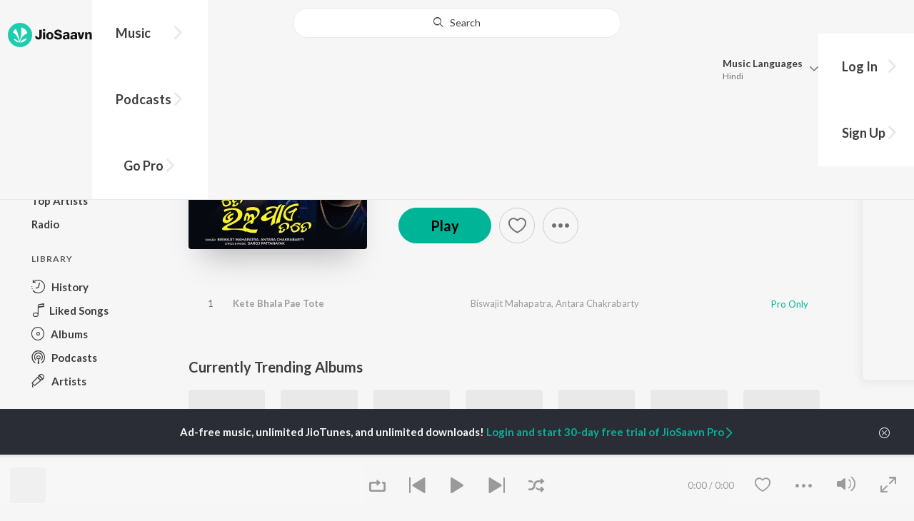

--- FILE ---
content_type: text/html; charset=UTF-8
request_url: https://www.jiosaavn.com/api.php?__call=content.getTrending&api_version=4&_format=json&_marker=0&ctx=web6dot0&entity_type=album&entity_language=odia
body_size: 3429
content:
[{"id":"55693846","title":"Jaga Re","subtitle":"","header_desc":"","type":"album","perma_url":"https:\/\/www.jiosaavn.com\/album\/jaga-re\/3vA,pv,NW4M_","image":"https:\/\/c.saavncdn.com\/117\/Jaga-Re-Oriya-2024-20240628230009-150x150.jpg","language":"odia","year":"","play_count":"","explicit_content":"0","list_count":"0","list_type":"","list":"","more_info":{"release_date":"2024-06-28","song_count":"1","artistMap":{"primary_artists":[],"featured_artists":[],"artists":[{"id":"8939708","name":"Sourav Bharadwaj","role":"","image":"","type":"artist","perma_url":"https:\/\/www.jiosaavn.com\/artist\/sourav-bharadwaj-songs\/ygiV-4kvCLU_"}]}},"button_tooltip_info":[]},{"id":"53523475","title":"Sathire","subtitle":"","header_desc":"","type":"album","perma_url":"https:\/\/www.jiosaavn.com\/album\/sathire\/iPn5TdgA1rU_","image":"https:\/\/c.saavncdn.com\/622\/Sathire-Oriya-2024-20240417202836-150x150.jpg","language":"odia","year":"","play_count":"","explicit_content":"0","list_count":"0","list_type":"","list":"","more_info":{"release_date":"2024-04-15","song_count":"8","artistMap":{"primary_artists":[],"featured_artists":[],"artists":[{"id":"826547","name":"Manmath Mishra","role":"","image":"https:\/\/c.saavncdn.com\/artists\/Manmath_Mishra_20191129070300_150x150.jpg","type":"artist","perma_url":"https:\/\/www.jiosaavn.com\/artist\/manmath-mishra-songs\/sqCq8lhBRM8_"},{"id":"485339","name":" Ira Mohanty","role":"","image":"https:\/\/c.saavncdn.com\/artists\/Ira_Mohanty_002_20240626112719_150x150.jpg","type":"artist","perma_url":"https:\/\/www.jiosaavn.com\/artist\/-ira-mohanty-songs\/jG3SpI5FAOY_"},{"id":"493205","name":" Kumar Bapi","role":"","image":"https:\/\/c.saavncdn.com\/artists\/Kumar_Bapi_20191129065912_150x150.jpg","type":"artist","perma_url":"https:\/\/www.jiosaavn.com\/artist\/-kumar-bapi-songs\/IqYb5fTEISk_"},{"id":"495352","name":" T Souri","role":"","image":"https:\/\/c.saavncdn.com\/317\/Dharma-Kanduchi-Oriya-2016-150x150.jpg","type":"artist","perma_url":"https:\/\/www.jiosaavn.com\/artist\/-t-souri-songs\/v9P73gGrCfU_"}]}},"button_tooltip_info":[]},{"id":"15758982","title":"Kurbaan","subtitle":"","header_desc":"","type":"album","perma_url":"https:\/\/www.jiosaavn.com\/album\/kurbaan\/uOENXEhd4gA_","image":"https:\/\/c.saavncdn.com\/777\/Kurbaan-Punjabi-2019-20191009182452-150x150.jpg","language":"odia","year":"","play_count":"","explicit_content":"0","list_count":"0","list_type":"","list":"","more_info":{"release_date":"2019-04-26","song_count":"1","artistMap":{"primary_artists":[],"featured_artists":[],"artists":[{"id":"1746344","name":"Satyajeet Pradhan","role":"","image":"https:\/\/c.saavncdn.com\/artists\/Satyajeet_Pradhan_20191127110230_150x150.jpg","type":"artist","perma_url":"https:\/\/www.jiosaavn.com\/artist\/satyajeet-pradhan-songs\/kueJxVv5jnI_"}]}},"button_tooltip_info":[]},{"id":"17287710","title":"Niswasare Tu","subtitle":"","header_desc":"","type":"album","perma_url":"https:\/\/www.jiosaavn.com\/album\/niswasare-tu\/7xBWuqf8dhA_","image":"https:\/\/c.saavncdn.com\/362\/Niswasare-Tu-Punjabi-2019-20191009095511-150x150.jpg","language":"odia","year":"","play_count":"","explicit_content":"0","list_count":"0","list_type":"","list":"","more_info":{"release_date":"2019-09-14","song_count":"1","artistMap":{"primary_artists":[],"featured_artists":[],"artists":[{"id":"6944690","name":"Humane Sagar","role":"","image":"https:\/\/c.saavncdn.com\/362\/Niswasare-Tu-Punjabi-2019-20191009095511-150x150.jpg","type":"artist","perma_url":"https:\/\/www.jiosaavn.com\/artist\/humane-sagar-songs\/JSjulKFK70A_"},{"id":"","name":" Anurag Patnaik & Puspak Parida","role":"","image":"","type":"artist","perma_url":"https:\/\/www.jiosaavn.com\/artist\/-anurag-patnaik-puspak-parida-songs\/"}]}},"button_tooltip_info":[]},{"id":"2302455","title":"Deewana","subtitle":"","header_desc":"","type":"album","perma_url":"https:\/\/www.jiosaavn.com\/album\/deewana\/2NqHTrEyCYU_","image":"https:\/\/c.saavncdn.com\/252\/Deewana-Oriya-2016-150x150.jpg","language":"odia","year":"","play_count":"","explicit_content":"0","list_count":"0","list_type":"","list":"","more_info":{"release_date":"2016-04-23","song_count":"6","artistMap":{"primary_artists":[],"featured_artists":[],"artists":[{"id":"459382","name":"Krishna Beura","role":"","image":"https:\/\/c.saavncdn.com\/artists\/Krishna_Beura_150x150.jpg","type":"artist","perma_url":"https:\/\/www.jiosaavn.com\/artist\/krishna-beura-songs\/4vtxiuZ19xg_"}]}},"button_tooltip_info":[]},{"id":"49745726","title":"Tori Pain To Pain","subtitle":"","header_desc":"","type":"album","perma_url":"https:\/\/www.jiosaavn.com\/album\/tori-pain-to-pain\/EcBk1S2cRgc_","image":"https:\/\/c.saavncdn.com\/230\/Tori-Pain-To-Pain-Oriya-2023-20231114181716-150x150.jpg","language":"odia","year":"","play_count":"","explicit_content":"0","list_count":"0","list_type":"","list":"","more_info":{"release_date":"2023-11-14","song_count":"2","artistMap":{"primary_artists":[],"featured_artists":[],"artists":[{"id":"5279654","name":"Swayam Padhi","role":"","image":"https:\/\/c.saavncdn.com\/artists\/Swayam_Padhi_001_20230608072136_150x150.jpg","type":"artist","perma_url":"https:\/\/www.jiosaavn.com\/artist\/swayam-padhi-songs\/O2wcYHthF3c_"},{"id":"883394","name":" Neha Niharika","role":"","image":"https:\/\/c.saavncdn.com\/artists\/Neha_Niharika_000_20230620112057.jpg","type":"artist","perma_url":"https:\/\/www.jiosaavn.com\/artist\/-neha-niharika-songs\/JkfhOHSzZJc_"}]}},"button_tooltip_info":[]},{"id":"58400943","title":"Tu Mo Kamzori","subtitle":"","header_desc":"","type":"album","perma_url":"https:\/\/www.jiosaavn.com\/album\/tu-mo-kamzori\/rrfRnxa,XLY_","image":"https:\/\/c.saavncdn.com\/210\/Tu-Mo-Kamzori-Oriya-2024-20241017063434-150x150.jpg","language":"odia","year":"","play_count":"","explicit_content":"0","list_count":"0","list_type":"","list":"","more_info":{"release_date":"2024-09-27","song_count":"6","artistMap":{"primary_artists":[],"featured_artists":[],"artists":[{"id":"711881","name":"Humane Sagar","role":"","image":"https:\/\/c.saavncdn.com\/artists\/Humane_Sagar_002_20240521123429_150x150.jpg","type":"artist","perma_url":"https:\/\/www.jiosaavn.com\/artist\/humane-sagar-songs\/6T7icLCC2uE_"}]}},"button_tooltip_info":[]},{"id":"49966254","title":"Maa Toh Bina","subtitle":"","header_desc":"","type":"album","perma_url":"https:\/\/www.jiosaavn.com\/album\/maa-toh-bina\/7g3-hvoaTWc_","image":"https:\/\/c.saavncdn.com\/276\/Maa-Toh-Bina-Oriya-2023-20231123222509-150x150.jpg","language":"odia","year":"","play_count":"","explicit_content":"0","list_count":"0","list_type":"","list":"","more_info":{"release_date":"2023-11-23","song_count":"1","artistMap":{"primary_artists":[],"featured_artists":[],"artists":[{"id":"711881","name":"Humane Sagar","role":"","image":"https:\/\/c.saavncdn.com\/artists\/Humane_Sagar_002_20240521123429_150x150.jpg","type":"artist","perma_url":"https:\/\/www.jiosaavn.com\/artist\/humane-sagar-songs\/6T7icLCC2uE_"}]}},"button_tooltip_info":[]},{"id":"42286135","title":"Coke Studio S4","subtitle":"","header_desc":"","type":"album","perma_url":"https:\/\/www.jiosaavn.com\/album\/coke-studio-s4\/fG1kVYP7vcg_","image":"https:\/\/c.saavncdn.com\/637\/Coke-Studio-S4-Hindi-2023-20230516190925-150x150.jpg","language":"odia","year":"","play_count":"","explicit_content":"0","list_count":"0","list_type":"","list":"","more_info":{"release_date":"2023-02-03","song_count":"17","artistMap":{"primary_artists":[],"featured_artists":[],"artists":[{"id":"457422","name":"Amit Trivedi","role":"","image":"https:\/\/c.saavncdn.com\/artists\/Amit_Trivedi_007_20241118063149_150x150.jpg","type":"artist","perma_url":"https:\/\/www.jiosaavn.com\/artist\/amit-trivedi-songs\/BxN3kFKSp1o_"},{"id":"461968","name":" Sachin-Jigar","role":"","image":"https:\/\/c.saavncdn.com\/artists\/Sachin_Jigar_003_20251222093820_150x150.jpg","type":"artist","perma_url":"https:\/\/www.jiosaavn.com\/artist\/-sachin-jigar-songs\/JO1Nx088Pfo_"},{"id":"456775","name":" Ram Sampath","role":"","image":"https:\/\/c.saavncdn.com\/artists\/Ram_Sampath_001_20200822042717_150x150.jpg","type":"artist","perma_url":"https:\/\/www.jiosaavn.com\/artist\/-ram-sampath-songs\/fLt,9HDD4xM_"}]}},"button_tooltip_info":[]},{"id":"2302239","title":"Pagala Premi","subtitle":"","header_desc":"","type":"album","perma_url":"https:\/\/www.jiosaavn.com\/album\/pagala-premi\/o0oL8rCVTaY_","image":"https:\/\/c.saavncdn.com\/102\/Pagala-Premi-Oriya-2016-150x150.jpg","language":"odia","year":"","play_count":"","explicit_content":"0","list_count":"0","list_type":"","list":"","more_info":{"release_date":"2016-04-23","song_count":"6","artistMap":{"primary_artists":[],"featured_artists":[],"artists":[{"id":"495390","name":"Tapu Mishra","role":"","image":"https:\/\/c.saavncdn.com\/artists\/Tapu_Mishra_20191127110649_150x150.jpg","type":"artist","perma_url":"https:\/\/www.jiosaavn.com\/artist\/tapu-mishra-songs\/nVN6nk8PR-Y_"},{"id":"1835416","name":" Hara Pattnayak","role":"","image":"https:\/\/c.saavncdn.com\/102\/Pagala-Premi-Oriya-2016-150x150.jpg","type":"artist","perma_url":"https:\/\/www.jiosaavn.com\/artist\/-hara-pattnayak-songs\/VAJBK6B3mXU_"},{"id":"1835417","name":" T.Srinu","role":"","image":"https:\/\/c.saavncdn.com\/102\/Pagala-Premi-Oriya-2016-150x150.jpg","type":"artist","perma_url":"https:\/\/www.jiosaavn.com\/artist\/-t.srinu-songs\/plPgKUL8keA_"}]}},"button_tooltip_info":[]},{"id":"54780823","title":"I Love You","subtitle":"","header_desc":"","type":"album","perma_url":"https:\/\/www.jiosaavn.com\/album\/i-love-you\/ApmcOLZazyE_","image":"https:\/\/c.saavncdn.com\/178\/I-Love-You-Oriya-2024-20240530041440-150x150.jpg","language":"odia","year":"","play_count":"","explicit_content":"0","list_count":"0","list_type":"","list":"","more_info":{"release_date":"2024-05-05","song_count":"8","artistMap":{"primary_artists":[],"featured_artists":[],"artists":[{"id":"502469","name":"Swaroop Naik","role":"","image":"https:\/\/c.saavncdn.com\/307\/Ki-Heba-Sua-Posile-1993-150x150.jpg","type":"artist","perma_url":"https:\/\/www.jiosaavn.com\/artist\/swaroop-naik-songs\/G,buaacYJLk_"}]}},"button_tooltip_info":[]},{"id":"29815713","title":"Non Stop Odia Romantic Songs","subtitle":"","header_desc":"","type":"album","perma_url":"https:\/\/www.jiosaavn.com\/album\/non-stop-odia-romantic-songs\/5i,FZnfcydI_","image":"https:\/\/c.saavncdn.com\/039\/Non-Stop-Odia-Romantic-Songs-Oriya-2021-20210922110909-150x150.jpg","language":"odia","year":"","play_count":"","explicit_content":"0","list_count":"0","list_type":"","list":"","more_info":{"release_date":"2021-07-10","song_count":"10","artistMap":{"primary_artists":[],"featured_artists":[],"artists":[{"id":"455494","name":"Various Artists","role":"","image":"","type":"artist","perma_url":"https:\/\/www.jiosaavn.com\/artist\/various-artists-songs\/ztKx8IUBme8_"}]}},"button_tooltip_info":[]},{"id":"17544756","title":"Ishq","subtitle":"","header_desc":"","type":"album","perma_url":"https:\/\/www.jiosaavn.com\/album\/ishq\/jqXdRuhE1Qg_","image":"https:\/\/c.saavncdn.com\/384\/Ishq-Punjabi-2019-20191009061016-150x150.jpg","language":"odia","year":"","play_count":"","explicit_content":"0","list_count":"0","list_type":"","list":"","more_info":{"release_date":"2019-05-27","song_count":"1","artistMap":{"primary_artists":[],"featured_artists":[],"artists":[{"id":"1746344","name":"Satyajeet Pradhan","role":"","image":"https:\/\/c.saavncdn.com\/artists\/Satyajeet_Pradhan_20191127110230_150x150.jpg","type":"artist","perma_url":"https:\/\/www.jiosaavn.com\/artist\/satyajeet-pradhan-songs\/kueJxVv5jnI_"}]}},"button_tooltip_info":[]},{"id":"30333863","title":"Kebe Aasi Tu","subtitle":"","header_desc":"","type":"album","perma_url":"https:\/\/www.jiosaavn.com\/album\/kebe-aasi-tu\/aDevlOigF94_","image":"https:\/\/c.saavncdn.com\/027\/Kebe-Aasi-Tu-Oriya-2021-20211018100748-150x150.jpg","language":"odia","year":"","play_count":"","explicit_content":"0","list_count":"0","list_type":"","list":"","more_info":{"release_date":"2021-10-16","song_count":"1","artistMap":{"primary_artists":[],"featured_artists":[],"artists":[{"id":"9032594","name":"Anshuman Satapathy","role":"","image":"https:\/\/c.saavncdn.com\/artists\/Anshuman_Satapathy_000_20250916112645_150x150.jpg","type":"artist","perma_url":"https:\/\/www.jiosaavn.com\/artist\/anshuman-satapathy-songs\/1I1VUbgWGts_"}]}},"button_tooltip_info":[]},{"id":"56711108","title":"Mahua Pani Saturi Tanka Aatheni","subtitle":"","header_desc":"","type":"album","perma_url":"https:\/\/www.jiosaavn.com\/album\/mahua-pani-saturi-tanka-aatheni\/8m-4ckjFjA0_","image":"https:\/\/c.saavncdn.com\/230\/Mahua-Pani-Saturi-Tanka-Aatheni-Oriya-2024-20240731103738-150x150.jpg","language":"odia","year":"","play_count":"","explicit_content":"0","list_count":"0","list_type":"","list":"","more_info":{"release_date":"2024-08-02","song_count":"1","artistMap":{"primary_artists":[],"featured_artists":[],"artists":[{"id":"3666633","name":"Aseema Panda","role":"","image":"https:\/\/c.saavncdn.com\/artists\/Aseema_Panda_004_20250619094741_150x150.jpg","type":"artist","perma_url":"https:\/\/www.jiosaavn.com\/artist\/aseema-panda-songs\/sy5Zo8yYwJ0_"},{"id":"7197702","name":" Kuldeep Pattnaik","role":"","image":"https:\/\/c.saavncdn.com\/433\/Tate-Koti-Pranam-Odia-2020-20200124220627-150x150.jpg","type":"artist","perma_url":"https:\/\/www.jiosaavn.com\/artist\/-kuldeep-pattnaik-songs\/Qe-re46Et0A_"},{"id":"746615","name":" Gaurav Anand","role":"","image":"https:\/\/c.saavncdn.com\/artists\/Gaurav_Anand_000_20230608081730_150x150.jpg","type":"artist","perma_url":"https:\/\/www.jiosaavn.com\/artist\/-gaurav-anand-songs\/X2twPNGQ1Rc_"}]}},"button_tooltip_info":[]},{"id":"61079612","title":"Akhi Palake Mo Tu","subtitle":"","header_desc":"","type":"album","perma_url":"https:\/\/www.jiosaavn.com\/album\/akhi-palake-mo-tu\/l9dW7dzL314_","image":"https:\/\/c.saavncdn.com\/318\/Akhi-Palake-Mo-Tu-Oriya-2025-20250117174403-150x150.jpg","language":"odia","year":"","play_count":"","explicit_content":"0","list_count":"0","list_type":"","list":"","more_info":{"release_date":"2025-01-08","song_count":"1","artistMap":{"primary_artists":[],"featured_artists":[],"artists":[{"id":"711881","name":"Humane Sagar","role":"","image":"https:\/\/c.saavncdn.com\/artists\/Humane_Sagar_002_20240521123429_150x150.jpg","type":"artist","perma_url":"https:\/\/www.jiosaavn.com\/artist\/humane-sagar-songs\/6T7icLCC2uE_"},{"id":"6051433","name":" Arpita Choudhury","role":"","image":"https:\/\/c.saavncdn.com\/artists\/Arpita_Choudhury_001_20220408190134_150x150.jpg","type":"artist","perma_url":"https:\/\/www.jiosaavn.com\/artist\/-arpita-choudhury-songs\/3fDpXxap9YU_"},{"id":"11788435","name":" Sambit Kumar Mohanty","role":"","image":"","type":"artist","perma_url":"https:\/\/www.jiosaavn.com\/artist\/-sambit-kumar-mohanty-songs\/JsfNgpCBsuc_"}]}},"button_tooltip_info":[]},{"id":"29670880","title":"Odia Sad Songs","subtitle":"","header_desc":"","type":"album","perma_url":"https:\/\/www.jiosaavn.com\/album\/odia-sad-songs\/bVdJk-eVVjk_","image":"https:\/\/c.saavncdn.com\/772\/Odia-Sad-Songs-Odia-2020-20210915005044-150x150.jpg","language":"odia","year":"","play_count":"","explicit_content":"0","list_count":"0","list_type":"","list":"","more_info":{"release_date":"2020-03-14","song_count":"4","artistMap":{"primary_artists":[],"featured_artists":[],"artists":[{"id":"455494","name":"Various Artists","role":"","image":"","type":"artist","perma_url":"https:\/\/www.jiosaavn.com\/artist\/various-artists-songs\/ztKx8IUBme8_"}]}},"button_tooltip_info":[]},{"id":"28253206","title":"Humane Sagar Superhit Romantic Hits","subtitle":"","header_desc":"","type":"album","perma_url":"https:\/\/www.jiosaavn.com\/album\/humane-sagar-superhit-romantic-hits\/KxYtLhIs--M_","image":"https:\/\/c.saavncdn.com\/739\/Humane-Sagar-Superhit-Romantic-Hits-Oriya-2021-20210706105957-150x150.jpg","language":"odia","year":"","play_count":"","explicit_content":"0","list_count":"0","list_type":"","list":"","more_info":{"release_date":"2021-06-10","song_count":"8","artistMap":{"primary_artists":[],"featured_artists":[],"artists":[{"id":"455494","name":"Various Artists","role":"","image":"","type":"artist","perma_url":"https:\/\/www.jiosaavn.com\/artist\/various-artists-songs\/ztKx8IUBme8_"}]}},"button_tooltip_info":[]},{"id":"59789250","title":"Rasia Maguchi Gela","subtitle":"","header_desc":"","type":"album","perma_url":"https:\/\/www.jiosaavn.com\/album\/rasia-maguchi-gela\/R1nx-1H0Wqk_","image":"https:\/\/c.saavncdn.com\/988\/Rasia-Maguchi-Gela-Oriya-2024-20241119222535-150x150.jpg","language":"odia","year":"","play_count":"","explicit_content":"0","list_count":"0","list_type":"","list":"","more_info":{"release_date":"2024-11-19","song_count":"1","artistMap":{"primary_artists":[],"featured_artists":[],"artists":[{"id":"457801","name":"Pamela Jain","role":"","image":"https:\/\/c.saavncdn.com\/artists\/Pamela_Jain_003_20230629095334_150x150.jpg","type":"artist","perma_url":"https:\/\/www.jiosaavn.com\/artist\/pamela-jain-songs\/CsfJ2e6uHoQ_"},{"id":"670437","name":" Bishnu Mohan Kabi","role":"","image":"https:\/\/c.saavncdn.com\/artists\/Bishnu_Mohan_Kabi_001_20231030070204_150x150.jpg","type":"artist","perma_url":"https:\/\/www.jiosaavn.com\/artist\/-bishnu-mohan-kabi-songs\/ii2S2oDFKhw_"}]}},"button_tooltip_info":[]},{"id":"29948680","title":"Tu Mori Duniya","subtitle":"","header_desc":"","type":"album","perma_url":"https:\/\/www.jiosaavn.com\/album\/tu-mori-duniya\/8ogj1ErlU4g_","image":"https:\/\/c.saavncdn.com\/143\/Tu-Mori-Duniya-Odia-2021-20210927195505-150x150.jpg","language":"odia","year":"","play_count":"","explicit_content":"0","list_count":"0","list_type":"","list":"","more_info":{"release_date":"2021-09-29","song_count":"1","artistMap":{"primary_artists":[],"featured_artists":[],"artists":[{"id":"9464110","name":"Subhrajit Mohanty","role":"","image":"https:\/\/c.saavncdn.com\/artists\/Subhrajit_Mohanty_001_20250820092301_150x150.jpg","type":"artist","perma_url":"https:\/\/www.jiosaavn.com\/artist\/subhrajit-mohanty-songs\/i0Z-0PNsP9k_"},{"id":"3954075","name":" Kuldeep Pattanaik","role":"","image":"https:\/\/c.saavncdn.com\/artists\/Kuldeep_Pattanaik_003_20250603091510_150x150.jpg","type":"artist","perma_url":"https:\/\/www.jiosaavn.com\/artist\/-kuldeep-pattanaik-songs\/xY0fVpDSoh4_"},{"id":"4846595","name":" Rakesh Dash","role":"","image":"","type":"artist","perma_url":"https:\/\/www.jiosaavn.com\/artist\/-rakesh-dash-songs\/dWKp83Wi-5k_"}]}},"button_tooltip_info":[]},{"id":"2302051","title":"Tate Mo Rana","subtitle":"","header_desc":"","type":"album","perma_url":"https:\/\/www.jiosaavn.com\/album\/tate-mo-rana\/qHWzaay9Dd0_","image":"https:\/\/c.saavncdn.com\/146\/Tate-Mo-Rana-Oriya-2016-150x150.jpg","language":"odia","year":"","play_count":"","explicit_content":"0","list_count":"0","list_type":"","list":"","more_info":{"release_date":"2016-04-23","song_count":"6","artistMap":{"primary_artists":[],"featured_artists":[],"artists":[{"id":"455864","name":"Babul Bose","role":"","image":"https:\/\/c.saavncdn.com\/artists\/Babul_Bose_20191129143836_150x150.jpg","type":"artist","perma_url":"https:\/\/www.jiosaavn.com\/artist\/babul-bose-songs\/VSoOzNddF3k_"}]}},"button_tooltip_info":[]},{"id":"2273958","title":"Agastya","subtitle":"","header_desc":"","type":"album","perma_url":"https:\/\/www.jiosaavn.com\/album\/agastya\/06JsO6ORVm8_","image":"https:\/\/c.saavncdn.com\/321\/Agastya-Odia-2024-20240715151700-150x150.jpg","language":"odia","year":"","play_count":"","explicit_content":"0","list_count":"0","list_type":"","list":"","more_info":{"release_date":"2016-04-02","song_count":"6","artistMap":{"primary_artists":[],"featured_artists":[],"artists":[{"id":"502506","name":"Prem Anand","role":"","image":"https:\/\/c.saavncdn.com\/artists\/Prem_Anand_20190802094300_150x150.jpg","type":"artist","perma_url":"https:\/\/www.jiosaavn.com\/artist\/prem-anand-songs\/T9CxGZarJzo_"},{"id":"711881","name":" Humane Sagar","role":"","image":"https:\/\/c.saavncdn.com\/artists\/Humane_Sagar_002_20240521123429_150x150.jpg","type":"artist","perma_url":"https:\/\/www.jiosaavn.com\/artist\/-humane-sagar-songs\/6T7icLCC2uE_"},{"id":"7860009","name":" Pragyan Prasmita Hota","role":"","image":"","type":"artist","perma_url":"https:\/\/www.jiosaavn.com\/artist\/-pragyan-prasmita-hota-songs\/d,9iteSO4-A_"}]}},"button_tooltip_info":[]},{"id":"22689731","title":"Baliphul","subtitle":"","header_desc":"","type":"album","perma_url":"https:\/\/www.jiosaavn.com\/album\/baliphul\/WajmuJgWZp4_","image":"https:\/\/c.saavncdn.com\/996\/Baliphul-Oriya-2020-20250408002401-150x150.jpg","language":"odia","year":"","play_count":"","explicit_content":"0","list_count":"0","list_type":"","list":"","more_info":{"release_date":"2020-06-20","song_count":"8","artistMap":{"primary_artists":[],"featured_artists":[],"artists":[{"id":"751970","name":"Satya Adhikari","role":"","image":"","type":"artist","perma_url":"https:\/\/www.jiosaavn.com\/artist\/satya-adhikari-songs\/JwHfJ1OXYcg_"}]}},"button_tooltip_info":[]},{"id":"55571600","title":"Mo Jaga Kalia","subtitle":"","header_desc":"","type":"album","perma_url":"https:\/\/www.jiosaavn.com\/album\/mo-jaga-kalia\/72JnZEakXPQ_","image":"https:\/\/c.saavncdn.com\/356\/Mo-Jaga-Kalia-Oriya-2024-20240625145515-150x150.jpg","language":"odia","year":"","play_count":"","explicit_content":"0","list_count":"0","list_type":"","list":"","more_info":{"release_date":"2024-06-25","song_count":"1","artistMap":{"primary_artists":[],"featured_artists":[],"artists":[{"id":"8939708","name":"Sourav Bharadwaj","role":"","image":"","type":"artist","perma_url":"https:\/\/www.jiosaavn.com\/artist\/sourav-bharadwaj-songs\/ygiV-4kvCLU_"}]}},"button_tooltip_info":[]}]

--- FILE ---
content_type: text/html; charset=UTF-8
request_url: https://www.jiosaavn.com/api.php?__call=search.topAlbumsoftheYear&api_version=4&_format=json&_marker=0&ctx=web6dot0&album_year=2021&album_lang=odia
body_size: 24897
content:
[{"id":"30333863","title":"Kebe Aasi Tu","subtitle":"Anshuman Satapathy,  Kuldeep Pattanaik,  Aseema Panda","header_desc":"2021 \u00b7 Odia Album \u00b7 Anshuman Satapathy, Kuldeep Pattanaik, and Aseema Panda","type":"album","perma_url":"https:\/\/www.jiosaavn.com\/album\/kebe-aasi-tu\/aDevlOigF94_","image":"https:\/\/c.saavncdn.com\/027\/Kebe-Aasi-Tu-Oriya-2021-20211018100748-150x150.jpg","language":"odia","year":"2021","play_count":"","explicit_content":"0","list_count":"1","list_type":"song","list":[{"id":"or1sppNK","title":"Kebe Aasi Tu","subtitle":"Anshuman Satapathy, Kuldeep Pattanaik, Aseema Panda - Kebe Aasi Tu","header_desc":"","type":"song","perma_url":"https:\/\/www.jiosaavn.com\/song\/kebe-aasi-tu\/HxpaQgRAeXg","image":"https:\/\/c.saavncdn.com\/027\/Kebe-Aasi-Tu-Oriya-2021-20211018100748-150x150.jpg","language":"odia","year":"2021","play_count":"3186042","explicit_content":"0","list_count":"0","list_type":"","list":"","more_info":{"music":"Anshuman Satapathy","album_id":"30333863","album":"Kebe Aasi Tu","label":"Ajit Kumar Films","label_id":"4137446","origin":"album","is_dolby_content":false,"320kbps":"true","encrypted_media_url":"ID2ieOjCrwfgWvL5sXl4B1ImC5QfbsDyKxF5tS31ICdC4Wlgb\/lFn2oCvnLdtd0qIF3L0IMp5pkqWuPy8MLF3xw7tS9a8Gtq","encrypted_cache_url":"","encrypted_drm_cache_url":"","encrypted_drm_media_url":"ID2ieOjCrwdjlkMElYlzWCptgNdUpWD8B+R31Xc5kV8jBw0CiIr1kwIb283xAQtrcVcmgUM+0X4DbJwlvgkKaI92mytrdt3FDnQW0nglPS4=","album_url":"https:\/\/www.jiosaavn.com\/album\/kebe-aasi-tu\/aDevlOigF94_","duration":"293","rights":{"code":"1","cacheable":"true","delete_cached_object":"false","reason":"Pro Only"},"cache_state":"","has_lyrics":"false","lyrics_snippet":"","starred":"false","copyright_text":"\u00a9 2021 Ajit Kumar Films","artistMap":{"primary_artists":[{"id":"9032594","name":"Anshuman Satapathy","role":"primary_artists","image":"https:\/\/c.saavncdn.com\/artists\/Anshuman_Satapathy_000_20250916112645_150x150.jpg","type":"artist","perma_url":"https:\/\/www.jiosaavn.com\/artist\/anshuman-satapathy-songs\/1I1VUbgWGts_"},{"id":"3954075","name":"Kuldeep Pattanaik","role":"primary_artists","image":"https:\/\/c.saavncdn.com\/artists\/Kuldeep_Pattanaik_003_20250603091510_150x150.jpg","type":"artist","perma_url":"https:\/\/www.jiosaavn.com\/artist\/kuldeep-pattanaik-songs\/xY0fVpDSoh4_"},{"id":"3666633","name":"Aseema Panda","role":"primary_artists","image":"https:\/\/c.saavncdn.com\/artists\/Aseema_Panda_004_20250619094741_150x150.jpg","type":"artist","perma_url":"https:\/\/www.jiosaavn.com\/artist\/aseema-panda-songs\/sy5Zo8yYwJ0_"}],"featured_artists":[],"artists":[{"id":"9032594","name":"Anshuman Satapathy","role":"music","image":"https:\/\/c.saavncdn.com\/artists\/Anshuman_Satapathy_000_20250916112645_150x150.jpg","type":"artist","perma_url":"https:\/\/www.jiosaavn.com\/artist\/anshuman-satapathy-songs\/1I1VUbgWGts_"},{"id":"9032594","name":"Anshuman Satapathy","role":"singer","image":"https:\/\/c.saavncdn.com\/artists\/Anshuman_Satapathy_000_20250916112645_150x150.jpg","type":"artist","perma_url":"https:\/\/www.jiosaavn.com\/artist\/anshuman-satapathy-songs\/1I1VUbgWGts_"},{"id":"3954075","name":"Kuldeep Pattanaik","role":"singer","image":"https:\/\/c.saavncdn.com\/artists\/Kuldeep_Pattanaik_003_20250603091510_150x150.jpg","type":"artist","perma_url":"https:\/\/www.jiosaavn.com\/artist\/kuldeep-pattanaik-songs\/xY0fVpDSoh4_"},{"id":"3666633","name":"Aseema Panda","role":"singer","image":"https:\/\/c.saavncdn.com\/artists\/Aseema_Panda_004_20250619094741_150x150.jpg","type":"artist","perma_url":"https:\/\/www.jiosaavn.com\/artist\/aseema-panda-songs\/sy5Zo8yYwJ0_"},{"id":"9032594","name":"Anshuman Satapathy","role":"lyricist","image":"https:\/\/c.saavncdn.com\/artists\/Anshuman_Satapathy_000_20250916112645_150x150.jpg","type":"artist","perma_url":"https:\/\/www.jiosaavn.com\/artist\/anshuman-satapathy-songs\/1I1VUbgWGts_"}]},"release_date":"2021-10-16","label_url":"\/label\/ajit-kumar-films-albums\/X35IvabtjbA_","vcode":"010911261442708","vlink":"https:\/\/jiotunepreview.jio.com\/content\/Converted\/010911261399263.mp3","triller_available":false,"request_jiotune_flag":false,"webp":"true"},"button_tooltip_info":[]}],"more_info":{"artistMap":{"primary_artists":[{"id":"9032594","name":"Anshuman Satapathy","role":"","image":"https:\/\/c.saavncdn.com\/artists\/Anshuman_Satapathy_000_20250916112645_150x150.jpg","type":"artist","perma_url":"https:\/\/www.jiosaavn.com\/artist\/anshuman-satapathy-songs\/1I1VUbgWGts_"},{"id":"3954075","name":" Kuldeep Pattanaik","role":"","image":"https:\/\/c.saavncdn.com\/artists\/Kuldeep_Pattanaik_003_20250603091510_150x150.jpg","type":"artist","perma_url":"https:\/\/www.jiosaavn.com\/artist\/-kuldeep-pattanaik-songs\/xY0fVpDSoh4_"},{"id":"3666633","name":" Aseema Panda","role":"","image":"https:\/\/c.saavncdn.com\/artists\/Aseema_Panda_004_20250619094741_150x150.jpg","type":"artist","perma_url":"https:\/\/www.jiosaavn.com\/artist\/-aseema-panda-songs\/sy5Zo8yYwJ0_"}],"featured_artists":[],"artists":[{"id":"9032594","name":"Anshuman Satapathy","role":"","image":"https:\/\/c.saavncdn.com\/artists\/Anshuman_Satapathy_000_20250916112645_150x150.jpg","type":"artist","perma_url":"https:\/\/www.jiosaavn.com\/artist\/anshuman-satapathy-songs\/1I1VUbgWGts_"},{"id":"3954075","name":" Kuldeep Pattanaik","role":"","image":"https:\/\/c.saavncdn.com\/artists\/Kuldeep_Pattanaik_003_20250603091510_150x150.jpg","type":"artist","perma_url":"https:\/\/www.jiosaavn.com\/artist\/-kuldeep-pattanaik-songs\/xY0fVpDSoh4_"},{"id":"3666633","name":" Aseema Panda","role":"","image":"https:\/\/c.saavncdn.com\/artists\/Aseema_Panda_004_20250619094741_150x150.jpg","type":"artist","perma_url":"https:\/\/www.jiosaavn.com\/artist\/-aseema-panda-songs\/sy5Zo8yYwJ0_"}]},"song_count":"1","copyright_text":"\u00a9 2021 Ajit Kumar Films","is_dolby_content":false,"label_url":"\/label\/ajit-kumar-films-albums\/X35IvabtjbA_"},"button_tooltip_info":[]},{"id":"30223448","title":"Prema Hei Gala Janili","subtitle":"Prem Anand,  Sivani Sangita","header_desc":"2021 \u00b7 Odia Album \u00b7 Prem Anand and Sivani Sangita","type":"album","perma_url":"https:\/\/www.jiosaavn.com\/album\/prema-hei-gala-janili\/Ns0SawAcc0g_","image":"https:\/\/c.saavncdn.com\/570\/Prema-Hei-Gala-Janili-Odia-2021-20211018153849-150x150.jpg","language":"odia","year":"2021","play_count":"","explicit_content":"0","list_count":"1","list_type":"song","list":[{"id":"Xh5M53JG","title":"Prema Hei Gala Janili","subtitle":"Sivani Sangita - Prema Hei Gala Janili","header_desc":"","type":"song","perma_url":"https:\/\/www.jiosaavn.com\/song\/prema-hei-gala-janili\/KABefEEDfXQ","image":"https:\/\/c.saavncdn.com\/570\/Prema-Hei-Gala-Janili-Odia-2021-20211018153849-150x150.jpg","language":"odia","year":"2021","play_count":"1789115","explicit_content":"0","list_count":"0","list_type":"","list":"","more_info":{"music":"Prem Anand","album_id":"30223448","album":"Prema Hei Gala Janili","label":"Amara Muzik","label_id":"146188","origin":"album","is_dolby_content":false,"320kbps":"true","encrypted_media_url":"ID2ieOjCrwfgWvL5sXl4B1ImC5QfbsDyR0LMdfoyvedqxClVsLyj8t5jF4GA+8N4RMsL8qJgD+ifTkTNobHd0Bw7tS9a8Gtq","encrypted_cache_url":"","encrypted_drm_cache_url":"","encrypted_drm_media_url":"ID2ieOjCrwdjlkMElYlzWCptgNdUpWD8HGZbLxZqxSvYL8VulbsBo2an5hOa9AUSGbOw72WuyiKV4nVmJgUqMI92mytrdt3FDnQW0nglPS4=","album_url":"https:\/\/www.jiosaavn.com\/album\/prema-hei-gala-janili\/Ns0SawAcc0g_","duration":"245","rights":{"code":"1","cacheable":"true","delete_cached_object":"false","reason":"Pro Only"},"cache_state":"","has_lyrics":"false","lyrics_snippet":"","starred":"false","copyright_text":"\u00a9 2021 Amara Muzik Pvt. Ltd.","artistMap":{"primary_artists":[{"id":"11622142","name":"Sivani Sangita","role":"primary_artists","image":"https:\/\/c.saavncdn.com\/artists\/Sivani_Sangita_001_20250526090204_150x150.jpg","type":"artist","perma_url":"https:\/\/www.jiosaavn.com\/artist\/sivani-sangita-songs\/zXExHt0ArmU_"}],"featured_artists":[],"artists":[{"id":"502506","name":"Prem Anand","role":"music","image":"https:\/\/c.saavncdn.com\/artists\/Prem_Anand_20190802094300_150x150.jpg","type":"artist","perma_url":"https:\/\/www.jiosaavn.com\/artist\/prem-anand-songs\/T9CxGZarJzo_"},{"id":"11622142","name":"Sivani Sangita","role":"singer","image":"https:\/\/c.saavncdn.com\/artists\/Sivani_Sangita_001_20250526090204_150x150.jpg","type":"artist","perma_url":"https:\/\/www.jiosaavn.com\/artist\/sivani-sangita-songs\/zXExHt0ArmU_"},{"id":"502506","name":"Prem Anand","role":"lyricist","image":"https:\/\/c.saavncdn.com\/artists\/Prem_Anand_20190802094300_150x150.jpg","type":"artist","perma_url":"https:\/\/www.jiosaavn.com\/artist\/prem-anand-songs\/T9CxGZarJzo_"}]},"release_date":"2021-10-13","label_url":"\/label\/amara-muzik-albums\/up3KXyWp25g_","vcode":"010911761439511","vlink":"https:\/\/jiotunepreview.jio.com\/content\/Converted\/010911761395157.mp3","triller_available":false,"request_jiotune_flag":false,"webp":"true"},"button_tooltip_info":[]}],"more_info":{"artistMap":{"primary_artists":[{"id":"502506","name":"Prem Anand","role":"","image":"https:\/\/c.saavncdn.com\/artists\/Prem_Anand_20190802094300_150x150.jpg","type":"artist","perma_url":"https:\/\/www.jiosaavn.com\/artist\/prem-anand-songs\/T9CxGZarJzo_"},{"id":"11622142","name":" Sivani Sangita","role":"","image":"https:\/\/c.saavncdn.com\/artists\/Sivani_Sangita_001_20250526090204_150x150.jpg","type":"artist","perma_url":"https:\/\/www.jiosaavn.com\/artist\/-sivani-sangita-songs\/zXExHt0ArmU_"}],"featured_artists":[],"artists":[{"id":"502506","name":"Prem Anand","role":"","image":"https:\/\/c.saavncdn.com\/artists\/Prem_Anand_20190802094300_150x150.jpg","type":"artist","perma_url":"https:\/\/www.jiosaavn.com\/artist\/prem-anand-songs\/T9CxGZarJzo_"},{"id":"11622142","name":" Sivani Sangita","role":"","image":"https:\/\/c.saavncdn.com\/artists\/Sivani_Sangita_001_20250526090204_150x150.jpg","type":"artist","perma_url":"https:\/\/www.jiosaavn.com\/artist\/-sivani-sangita-songs\/zXExHt0ArmU_"}]},"song_count":"1","copyright_text":"\u00a9 2021 Amara Muzik Pvt. Ltd.","is_dolby_content":false,"label_url":"\/label\/amara-muzik-albums\/up3KXyWp25g_"},"button_tooltip_info":[]},{"id":"24581962","title":"To Pain Prema","subtitle":"Somesh Satpathy","header_desc":"2021 \u00b7 Odia Album \u00b7 Somesh Satpathy","type":"album","perma_url":"https:\/\/www.jiosaavn.com\/album\/to-pain-prema\/6Zfik9Bt9wE_","image":"https:\/\/c.saavncdn.com\/783\/To-Pain-Prema-Odia-2021-20210111185703-150x150.jpg","language":"odia","year":"2021","play_count":"","explicit_content":"0","list_count":"1","list_type":"song","list":[{"id":"kFRu5Vda","title":"Prema Mo Jae Sari","subtitle":"Swayam Padhi, Antara Chakraborty - To Pain Prema","header_desc":"","type":"song","perma_url":"https:\/\/www.jiosaavn.com\/song\/prema-mo-jae-sari\/Gy45REFmU1I","image":"https:\/\/c.saavncdn.com\/783\/To-Pain-Prema-Odia-2021-20210111185703-150x150.jpg","language":"odia","year":"2021","play_count":"2304573","explicit_content":"0","list_count":"0","list_type":"","list":"","more_info":{"music":"Somesh Satpathy","album_id":"24581962","album":"To Pain Prema","label":"Dreambox Picturez","label_id":"2816287","origin":"album","is_dolby_content":false,"320kbps":"true","encrypted_media_url":"ID2ieOjCrwfgWvL5sXl4B1ImC5QfbsDyYooN0cvEyfa58PkAm3H+xIux3RQljjwHS2FWaVJNlcvYkAaL2BRP3xw7tS9a8Gtq","encrypted_cache_url":"","encrypted_drm_cache_url":"","encrypted_drm_media_url":"ID2ieOjCrwdjlkMElYlzWCptgNdUpWD8xVP2mfgymRBherjRw4zo2yjSaMdsfrvStz\/Xyd+Slc\/qEebQsSiQt492mytrdt3FDnQW0nglPS4=","album_url":"https:\/\/www.jiosaavn.com\/album\/to-pain-prema\/6Zfik9Bt9wE_","duration":"263","rights":{"code":"1","cacheable":"true","delete_cached_object":"false","reason":"Pro Only"},"cache_state":"","has_lyrics":"false","lyrics_snippet":"","starred":"false","copyright_text":"\u00a9 2021 Dreambox Picturez","artistMap":{"primary_artists":[{"id":"5279654","name":"Swayam Padhi","role":"primary_artists","image":"https:\/\/c.saavncdn.com\/artists\/Swayam_Padhi_001_20230608072136_150x150.jpg","type":"artist","perma_url":"https:\/\/www.jiosaavn.com\/artist\/swayam-padhi-songs\/O2wcYHthF3c_"},{"id":"711809","name":"Antara Chakraborty","role":"primary_artists","image":"https:\/\/c.saavncdn.com\/artists\/Antara_Chakraborty_001_20230608072056_150x150.jpg","type":"artist","perma_url":"https:\/\/www.jiosaavn.com\/artist\/antara-chakraborty-songs\/x,syjE-MkSw_"}],"featured_artists":[],"artists":[{"id":"4232546","name":"Somesh Satpathy","role":"music","image":"https:\/\/c.saavncdn.com\/artists\/Somesh_Satpathy_000_20210623113825_150x150.jpg","type":"artist","perma_url":"https:\/\/www.jiosaavn.com\/artist\/somesh-satpathy-songs\/EDGYqJC-9w0_"},{"id":"5279654","name":"Swayam Padhi","role":"singer","image":"https:\/\/c.saavncdn.com\/artists\/Swayam_Padhi_001_20230608072136_150x150.jpg","type":"artist","perma_url":"https:\/\/www.jiosaavn.com\/artist\/swayam-padhi-songs\/O2wcYHthF3c_"},{"id":"711809","name":"Antara Chakraborty","role":"singer","image":"https:\/\/c.saavncdn.com\/artists\/Antara_Chakraborty_001_20230608072056_150x150.jpg","type":"artist","perma_url":"https:\/\/www.jiosaavn.com\/artist\/antara-chakraborty-songs\/x,syjE-MkSw_"},{"id":"4846595","name":"Rakesh Dash","role":"lyricist","image":"","type":"artist","perma_url":"https:\/\/www.jiosaavn.com\/artist\/rakesh-dash-songs\/dWKp83Wi-5k_"},{"id":"12854723","name":"Babushaan Mohanty","role":"starring","image":"https:\/\/c.saavncdn.com\/artists\/Babushaan_Mohanty_000_20250523080657_150x150.jpg","type":"artist","perma_url":"https:\/\/www.jiosaavn.com\/artist\/babushaan-mohanty-songs\/JwjO2ojUfsw_"},{"id":"15929869","name":"Elina Samantaray","role":"starring","image":"","type":"artist","perma_url":"https:\/\/www.jiosaavn.com\/artist\/elina-samantaray-songs\/LdDzZ0IFOXA_"}]},"release_date":"2021-01-11","label_url":"\/label\/dreambox-picturez-albums\/Rl6,VqAO0Cg_","vcode":"010911761223004","vlink":"https:\/\/jiotunepreview.jio.com\/content\/Converted\/010911761179455.mp3","triller_available":false,"request_jiotune_flag":false,"webp":"true"},"button_tooltip_info":[]}],"more_info":{"artistMap":{"primary_artists":[{"id":"4232546","name":"Somesh Satpathy","role":"","image":"https:\/\/c.saavncdn.com\/artists\/Somesh_Satpathy_000_20210623113825_150x150.jpg","type":"artist","perma_url":"https:\/\/www.jiosaavn.com\/artist\/somesh-satpathy-songs\/EDGYqJC-9w0_"}],"featured_artists":[],"artists":[{"id":"4232546","name":"Somesh Satpathy","role":"","image":"https:\/\/c.saavncdn.com\/artists\/Somesh_Satpathy_000_20210623113825_150x150.jpg","type":"artist","perma_url":"https:\/\/www.jiosaavn.com\/artist\/somesh-satpathy-songs\/EDGYqJC-9w0_"}]},"song_count":"1","copyright_text":"\u00a9 2021 Dreambox Picturez","is_dolby_content":false,"label_url":"\/label\/dreambox-picturez-albums\/Rl6,VqAO0Cg_"},"button_tooltip_info":[]},{"id":"31519137","title":"Naina","subtitle":"Humane Sagar","header_desc":"2021 \u00b7 Odia Album \u00b7 Humane Sagar","type":"album","perma_url":"https:\/\/www.jiosaavn.com\/album\/naina\/GZm0v1MsPj4_","image":"https:\/\/c.saavncdn.com\/852\/Naina-Oriya-2021-20211214190953-150x150.jpg","language":"odia","year":"2021","play_count":"","explicit_content":"0","list_count":"1","list_type":"song","list":[{"id":"1FGf3iqc","title":"Naina","subtitle":"Humane Sagar - Naina","header_desc":"","type":"song","perma_url":"https:\/\/www.jiosaavn.com\/song\/naina\/QS4sV0dZRlA","image":"https:\/\/c.saavncdn.com\/852\/Naina-Oriya-2021-20211214190953-150x150.jpg","language":"odia","year":"2021","play_count":"188710","explicit_content":"0","list_count":"0","list_type":"","list":"","more_info":{"music":"Humane Sagar, Abinash Mishra","album_id":"31519137","album":"Naina","label":"Click Muzik Entertainment","label_id":"3918635","origin":"album","is_dolby_content":false,"320kbps":"true","encrypted_media_url":"ID2ieOjCrwfgWvL5sXl4B1ImC5QfbsDyP6NzKdw6VmSrm\/xLW+57qVSMSxRuCOo2JpiLgAe+AgvDDkoDuUS62Bw7tS9a8Gtq","encrypted_cache_url":"","encrypted_drm_cache_url":"","encrypted_drm_media_url":"ID2ieOjCrwdjlkMElYlzWCptgNdUpWD82ypec1zCKpojTH4FrjJk5T\/HSbHWiJ6pGtkBM3OwDL5Oba0mnrfBNY92mytrdt3FDnQW0nglPS4=","album_url":"https:\/\/www.jiosaavn.com\/album\/naina\/GZm0v1MsPj4_","duration":"278","rights":{"code":"1","cacheable":"true","delete_cached_object":"false","reason":"Pro Only"},"cache_state":"","has_lyrics":"false","lyrics_snippet":"","starred":"false","copyright_text":"\u2117 2021 Click Muzik Entertainment","artistMap":{"primary_artists":[{"id":"711881","name":"Humane Sagar","role":"primary_artists","image":"https:\/\/c.saavncdn.com\/artists\/Humane_Sagar_002_20240521123429_150x150.jpg","type":"artist","perma_url":"https:\/\/www.jiosaavn.com\/artist\/humane-sagar-songs\/6T7icLCC2uE_"}],"featured_artists":[],"artists":[{"id":"711881","name":"Humane Sagar","role":"music","image":"https:\/\/c.saavncdn.com\/artists\/Humane_Sagar_002_20240521123429_150x150.jpg","type":"artist","perma_url":"https:\/\/www.jiosaavn.com\/artist\/humane-sagar-songs\/6T7icLCC2uE_"},{"id":"5882063","name":"Abinash Mishra","role":"music","image":"https:\/\/c.saavncdn.com\/243\/To-Jalwa-To-Tevar-Odia-2020-20200103171027-150x150.jpg","type":"artist","perma_url":"https:\/\/www.jiosaavn.com\/artist\/abinash-mishra-songs\/dgW,zEtTskA_"},{"id":"545000","name":"Ashok Das","role":"lyricist","image":"https:\/\/c.saavncdn.com\/255\/Kee-Apan-Kee-Par-2004-150x150.jpg","type":"artist","perma_url":"https:\/\/www.jiosaavn.com\/artist\/ashok-das-songs\/WGyamzGwap4_"}]},"release_date":"2021-12-11","label_url":"\/label\/click-muzik-entertainment-albums\/3pmBWgvrlL8_","vcode":"010912261492262","vlink":"https:\/\/jiotunepreview.jio.com\/content\/Converted\/010912261448249.mp3","triller_available":false,"request_jiotune_flag":false,"webp":"true"},"button_tooltip_info":[]}],"more_info":{"artistMap":{"primary_artists":[{"id":"711881","name":"Humane Sagar","role":"","image":"https:\/\/c.saavncdn.com\/artists\/Humane_Sagar_002_20240521123429_150x150.jpg","type":"artist","perma_url":"https:\/\/www.jiosaavn.com\/artist\/humane-sagar-songs\/6T7icLCC2uE_"}],"featured_artists":[],"artists":[{"id":"711881","name":"Humane Sagar","role":"","image":"https:\/\/c.saavncdn.com\/artists\/Humane_Sagar_002_20240521123429_150x150.jpg","type":"artist","perma_url":"https:\/\/www.jiosaavn.com\/artist\/humane-sagar-songs\/6T7icLCC2uE_"}]},"song_count":"1","copyright_text":"\u00a9 2021 Click Muzik Entertainment","is_dolby_content":false,"label_url":"\/label\/click-muzik-entertainment-albums\/3pmBWgvrlL8_"},"button_tooltip_info":[]},{"id":"31483892","title":"Kebe Aasi Tu (Lo-Fi)","subtitle":"Dibya Prasad,  Kuldeep Pattnaik,  Aseema Panda","header_desc":"2021 \u00b7 Odia Album \u00b7 Dibya Prasad, Kuldeep Pattnaik, and Aseema Panda","type":"album","perma_url":"https:\/\/www.jiosaavn.com\/album\/kebe-aasi-tu-lo-fi\/93kaVsJUNF4_","image":"https:\/\/c.saavncdn.com\/262\/Kebe-Aasi-Tu-Lo-Fi--Oriya-2021-20211213104926-150x150.jpg","language":"odia","year":"2021","play_count":"","explicit_content":"0","list_count":"1","list_type":"song","list":[{"id":"k94NcBZ5","title":"Kebe Aasi Tu (Lo-Fi)","subtitle":"Dibya Prasad, Kuldeep Pattnaik, Aseema Panda - Kebe Aasi Tu (Lo-Fi)","header_desc":"","type":"song","perma_url":"https:\/\/www.jiosaavn.com\/song\/kebe-aasi-tu-lo-fi\/G1FffxdybQY","image":"https:\/\/c.saavncdn.com\/262\/Kebe-Aasi-Tu-Lo-Fi--Oriya-2021-20211213104926-150x150.jpg","language":"odia","year":"2021","play_count":"266500","explicit_content":"0","list_count":"0","list_type":"","list":"","more_info":{"music":"Anshuman Satapathy","album_id":"31483892","album":"Kebe Aasi Tu (Lo-Fi)","label":"Ajit Kumar Films","label_id":"4137446","origin":"album","is_dolby_content":false,"320kbps":"true","encrypted_media_url":"ID2ieOjCrwfgWvL5sXl4B1ImC5QfbsDyND6GAwKZofXUteWhucJBnHT2u3\/68IbggZTMRxJrjIQJtApu08pjRBw7tS9a8Gtq","encrypted_cache_url":"","encrypted_drm_cache_url":"","encrypted_drm_media_url":"ID2ieOjCrwdjlkMElYlzWCptgNdUpWD8ms8M9PiQdlNFClRrTU3AES5oCH\/pcfZskBTrBIuyg64LBq87NbtAkY92mytrdt3FDnQW0nglPS4=","album_url":"https:\/\/www.jiosaavn.com\/album\/kebe-aasi-tu-lo-fi\/93kaVsJUNF4_","duration":"293","rights":{"code":"1","cacheable":"true","delete_cached_object":"false","reason":"Pro Only"},"cache_state":"","has_lyrics":"false","lyrics_snippet":"","starred":"false","copyright_text":"\u00a9 2021 Ajit Kumar Films","artistMap":{"primary_artists":[{"id":"8260691","name":"Dibya Prasad","role":"primary_artists","image":"","type":"artist","perma_url":"https:\/\/www.jiosaavn.com\/artist\/dibya-prasad-songs\/syok3mfWNqk_"},{"id":"7197702","name":"Kuldeep Pattnaik","role":"primary_artists","image":"https:\/\/c.saavncdn.com\/433\/Tate-Koti-Pranam-Odia-2020-20200124220627-150x150.jpg","type":"artist","perma_url":"https:\/\/www.jiosaavn.com\/artist\/kuldeep-pattnaik-songs\/Qe-re46Et0A_"},{"id":"3666633","name":"Aseema Panda","role":"primary_artists","image":"https:\/\/c.saavncdn.com\/artists\/Aseema_Panda_004_20250619094741_150x150.jpg","type":"artist","perma_url":"https:\/\/www.jiosaavn.com\/artist\/aseema-panda-songs\/sy5Zo8yYwJ0_"}],"featured_artists":[],"artists":[{"id":"9032594","name":"Anshuman Satapathy","role":"music","image":"https:\/\/c.saavncdn.com\/artists\/Anshuman_Satapathy_000_20250916112645_150x150.jpg","type":"artist","perma_url":"https:\/\/www.jiosaavn.com\/artist\/anshuman-satapathy-songs\/1I1VUbgWGts_"},{"id":"8260691","name":"Dibya Prasad","role":"singer","image":"","type":"artist","perma_url":"https:\/\/www.jiosaavn.com\/artist\/dibya-prasad-songs\/syok3mfWNqk_"},{"id":"7197702","name":"Kuldeep Pattnaik","role":"singer","image":"https:\/\/c.saavncdn.com\/433\/Tate-Koti-Pranam-Odia-2020-20200124220627-150x150.jpg","type":"artist","perma_url":"https:\/\/www.jiosaavn.com\/artist\/kuldeep-pattnaik-songs\/Qe-re46Et0A_"},{"id":"3666633","name":"Aseema Panda","role":"singer","image":"https:\/\/c.saavncdn.com\/artists\/Aseema_Panda_004_20250619094741_150x150.jpg","type":"artist","perma_url":"https:\/\/www.jiosaavn.com\/artist\/aseema-panda-songs\/sy5Zo8yYwJ0_"},{"id":"9032594","name":"Anshuman Satapathy","role":"lyricist","image":"https:\/\/c.saavncdn.com\/artists\/Anshuman_Satapathy_000_20250916112645_150x150.jpg","type":"artist","perma_url":"https:\/\/www.jiosaavn.com\/artist\/anshuman-satapathy-songs\/1I1VUbgWGts_"}]},"release_date":"2021-12-11","label_url":"\/label\/ajit-kumar-films-albums\/X35IvabtjbA_","vcode":"010911261477070","vlink":"https:\/\/jiotunepreview.jio.com\/content\/Converted\/010911261433404.mp3","triller_available":false,"request_jiotune_flag":false,"webp":"true"},"button_tooltip_info":[]}],"more_info":{"artistMap":{"primary_artists":[{"id":"8260691","name":"Dibya Prasad","role":"","image":"","type":"artist","perma_url":"https:\/\/www.jiosaavn.com\/artist\/dibya-prasad-songs\/syok3mfWNqk_"},{"id":"7197702","name":" Kuldeep Pattnaik","role":"","image":"https:\/\/c.saavncdn.com\/433\/Tate-Koti-Pranam-Odia-2020-20200124220627-150x150.jpg","type":"artist","perma_url":"https:\/\/www.jiosaavn.com\/artist\/-kuldeep-pattnaik-songs\/Qe-re46Et0A_"},{"id":"3666633","name":" Aseema Panda","role":"","image":"https:\/\/c.saavncdn.com\/artists\/Aseema_Panda_004_20250619094741_150x150.jpg","type":"artist","perma_url":"https:\/\/www.jiosaavn.com\/artist\/-aseema-panda-songs\/sy5Zo8yYwJ0_"}],"featured_artists":[],"artists":[{"id":"8260691","name":"Dibya Prasad","role":"","image":"","type":"artist","perma_url":"https:\/\/www.jiosaavn.com\/artist\/dibya-prasad-songs\/syok3mfWNqk_"},{"id":"7197702","name":" Kuldeep Pattnaik","role":"","image":"https:\/\/c.saavncdn.com\/433\/Tate-Koti-Pranam-Odia-2020-20200124220627-150x150.jpg","type":"artist","perma_url":"https:\/\/www.jiosaavn.com\/artist\/-kuldeep-pattnaik-songs\/Qe-re46Et0A_"},{"id":"3666633","name":" Aseema Panda","role":"","image":"https:\/\/c.saavncdn.com\/artists\/Aseema_Panda_004_20250619094741_150x150.jpg","type":"artist","perma_url":"https:\/\/www.jiosaavn.com\/artist\/-aseema-panda-songs\/sy5Zo8yYwJ0_"}]},"song_count":"1","copyright_text":"\u00a9 2021 Ajit Kumar Films","is_dolby_content":false,"label_url":"\/label\/ajit-kumar-films-albums\/X35IvabtjbA_"},"button_tooltip_info":[]},{"id":"24519960","title":"Sambalpuri Mahuaa","subtitle":"Mantu Chhuria","header_desc":"2021 \u00b7 Odia Album \u00b7 Mantu Chhuria","type":"album","perma_url":"https:\/\/www.jiosaavn.com\/album\/sambalpuri-mahuaa\/qXVH5,aLR7s_","image":"https:\/\/c.saavncdn.com\/525\/Sambalpuri-Mahuaa-Oriya-2021-20210107134814-150x150.jpg","language":"odia","year":"2021","play_count":"","explicit_content":"0","list_count":"1","list_type":"song","list":[{"id":"pxsLjbBa","title":"Sambalpuri Mahuaa","subtitle":"Mantu Chhuria - Sambalpuri Mahuaa","header_desc":"","type":"song","perma_url":"https:\/\/www.jiosaavn.com\/song\/sambalpuri-mahuaa\/ABAYfR5SdVI","image":"https:\/\/c.saavncdn.com\/525\/Sambalpuri-Mahuaa-Oriya-2021-20210107134814-150x150.jpg","language":"odia","year":"2021","play_count":"1307094","explicit_content":"0","list_count":"0","list_type":"","list":"","more_info":{"music":"Mantu Chhuria, Rehan Kamal","album_id":"24519960","album":"Sambalpuri Mahuaa","label":"Mantu Chhuria","label_id":"3101306","origin":"album","is_dolby_content":false,"320kbps":"true","encrypted_media_url":"ID2ieOjCrwfgWvL5sXl4B1ImC5QfbsDyYVrK141mmmWlghK9k8IT5eFgU29rI4yNxAgL64zItlSbv8S94GJ1zxw7tS9a8Gtq","encrypted_cache_url":"","encrypted_drm_cache_url":"","encrypted_drm_media_url":"ID2ieOjCrwdjlkMElYlzWCptgNdUpWD8oXB9vBI0Hbw8gCkI88oR55ZY6MEtI2q2BTR\/mndo7pTtrcj3puksU492mytrdt3FDnQW0nglPS4=","album_url":"https:\/\/www.jiosaavn.com\/album\/sambalpuri-mahuaa\/qXVH5,aLR7s_","duration":"399","rights":{"code":"1","cacheable":"true","delete_cached_object":"false","reason":"Pro Only"},"cache_state":"","has_lyrics":"false","lyrics_snippet":"","starred":"false","copyright_text":"\u2117 2020 Mantu Chhuria","artistMap":{"primary_artists":[{"id":"5836016","name":"Mantu Chhuria","role":"primary_artists","image":"https:\/\/c.saavncdn.com\/artists\/Mantu_Chhuria_001_20240626113037_150x150.jpg","type":"artist","perma_url":"https:\/\/www.jiosaavn.com\/artist\/mantu-chhuria-songs\/F,2Zh3Vn6-g_"}],"featured_artists":[],"artists":[{"id":"5836016","name":"Mantu Chhuria","role":"music","image":"https:\/\/c.saavncdn.com\/artists\/Mantu_Chhuria_001_20240626113037_150x150.jpg","type":"artist","perma_url":"https:\/\/www.jiosaavn.com\/artist\/mantu-chhuria-songs\/F,2Zh3Vn6-g_"},{"id":"6248822","name":"Rehan Kamal","role":"music","image":"","type":"artist","perma_url":"https:\/\/www.jiosaavn.com\/artist\/rehan-kamal-songs\/BbIwJ7lK3xs_"},{"id":"6252800","name":"Amulya Dansana","role":"lyricist","image":"","type":"artist","perma_url":"https:\/\/www.jiosaavn.com\/artist\/amulya-dansana-songs\/9k,xahrtrjs_"}]},"release_date":"2021-01-05","label_url":"\/label\/mantu-chhuria-albums\/und5042qtiQ_","vcode":"010912551877575","vlink":"https:\/\/jiotunepreview.jio.com\/content\/Converted\/010912551833696.mp3","triller_available":false,"request_jiotune_flag":false,"webp":"true"},"button_tooltip_info":[]}],"more_info":{"artistMap":{"primary_artists":[{"id":"5836016","name":"Mantu Chhuria","role":"","image":"https:\/\/c.saavncdn.com\/artists\/Mantu_Chhuria_001_20240626113037_150x150.jpg","type":"artist","perma_url":"https:\/\/www.jiosaavn.com\/artist\/mantu-chhuria-songs\/F,2Zh3Vn6-g_"}],"featured_artists":[],"artists":[{"id":"5836016","name":"Mantu Chhuria","role":"","image":"https:\/\/c.saavncdn.com\/artists\/Mantu_Chhuria_001_20240626113037_150x150.jpg","type":"artist","perma_url":"https:\/\/www.jiosaavn.com\/artist\/mantu-chhuria-songs\/F,2Zh3Vn6-g_"}]},"song_count":"1","copyright_text":"\u00a9 2020 Mantu Chhuria","is_dolby_content":false,"label_url":"\/label\/mantu-chhuria-albums\/und5042qtiQ_"},"button_tooltip_info":[]},{"id":"31171625","title":"To Prema Setiki Thau","subtitle":"Humane Sagar,  Aseema Panda","header_desc":"2021 \u00b7 Odia Album \u00b7 Humane Sagar and Aseema Panda","type":"album","perma_url":"https:\/\/www.jiosaavn.com\/album\/to-prema-setiki-thau\/hmZjZjSr76g_","image":"https:\/\/c.saavncdn.com\/867\/To-Prema-Setiki-Thau-Oriya-2021-20241109052300-150x150.jpg","language":"odia","year":"2021","play_count":"","explicit_content":"0","list_count":"1","list_type":"song","list":[{"id":"B7rNem2L","title":"To Prema Setiki Thau","subtitle":"Humane Sagar, Aseema Panda - To Prema Setiki Thau","header_desc":"","type":"song","perma_url":"https:\/\/www.jiosaavn.com\/song\/to-prema-setiki-thau\/Ml8ZfxFdBX8","image":"https:\/\/c.saavncdn.com\/867\/To-Prema-Setiki-Thau-Oriya-2021-20241109052300-150x150.jpg","language":"odia","year":"2021","play_count":"2454397","explicit_content":"0","list_count":"0","list_type":"","list":"","more_info":{"music":"Humane Sagar, Aseema Panda, Biraja Prasad","album_id":"31171625","album":"To Prema Setiki Thau","label":"Kalyani Music","label_id":"3986785","origin":"album","is_dolby_content":false,"320kbps":"true","encrypted_media_url":"ID2ieOjCrwfgWvL5sXl4B1ImC5QfbsDyDNoWLnRCkPmFmolifJbTu\/eCcvlznp6nqGQPAT9hvpUGgmcOrIBpbBw7tS9a8Gtq","encrypted_cache_url":"","encrypted_drm_cache_url":"","encrypted_drm_media_url":"ID2ieOjCrwdjlkMElYlzWCptgNdUpWD8Awofq5C1bNiODI9eaErZhshgbnygzE1l0+qfgXdAuNy5iVqGZShS1Y92mytrdt3FDnQW0nglPS4=","album_url":"https:\/\/www.jiosaavn.com\/album\/to-prema-setiki-thau\/hmZjZjSr76g_","duration":"264","rights":{"code":"1","cacheable":"true","delete_cached_object":"false","reason":"Pro Only"},"cache_state":"","has_lyrics":"false","lyrics_snippet":"","starred":"false","copyright_text":"\u2117 2021 Kalyani Music","artistMap":{"primary_artists":[{"id":"711881","name":"Humane Sagar","role":"primary_artists","image":"https:\/\/c.saavncdn.com\/artists\/Humane_Sagar_002_20240521123429_150x150.jpg","type":"artist","perma_url":"https:\/\/www.jiosaavn.com\/artist\/humane-sagar-songs\/6T7icLCC2uE_"},{"id":"3666633","name":"Aseema Panda","role":"primary_artists","image":"https:\/\/c.saavncdn.com\/artists\/Aseema_Panda_004_20250619094741_150x150.jpg","type":"artist","perma_url":"https:\/\/www.jiosaavn.com\/artist\/aseema-panda-songs\/sy5Zo8yYwJ0_"}],"featured_artists":[],"artists":[{"id":"711881","name":"Humane Sagar","role":"music","image":"https:\/\/c.saavncdn.com\/artists\/Humane_Sagar_002_20240521123429_150x150.jpg","type":"artist","perma_url":"https:\/\/www.jiosaavn.com\/artist\/humane-sagar-songs\/6T7icLCC2uE_"},{"id":"3666633","name":"Aseema Panda","role":"music","image":"https:\/\/c.saavncdn.com\/artists\/Aseema_Panda_004_20250619094741_150x150.jpg","type":"artist","perma_url":"https:\/\/www.jiosaavn.com\/artist\/aseema-panda-songs\/sy5Zo8yYwJ0_"},{"id":"7675420","name":"Biraja Prasad","role":"music","image":"","type":"artist","perma_url":"https:\/\/www.jiosaavn.com\/artist\/biraja-prasad-songs\/qDpla-,DNZ4_"},{"id":"817033","name":"Pramod Parida","role":"lyricist","image":"","type":"artist","perma_url":"https:\/\/www.jiosaavn.com\/artist\/pramod-parida-songs\/KHseNqao2aQ_"}]},"release_date":"2021-11-26","label_url":"\/label\/kalyani-music-albums\/Ovh5eEsvWdo_","vcode":"010912551877563","vlink":"https:\/\/jiotunepreview.jio.com\/content\/Converted\/010912551833403.mp3","triller_available":false,"request_jiotune_flag":false,"webp":"true"},"button_tooltip_info":[]}],"more_info":{"artistMap":{"primary_artists":[{"id":"711881","name":"Humane Sagar","role":"","image":"https:\/\/c.saavncdn.com\/artists\/Humane_Sagar_002_20240521123429_150x150.jpg","type":"artist","perma_url":"https:\/\/www.jiosaavn.com\/artist\/humane-sagar-songs\/6T7icLCC2uE_"},{"id":"3666633","name":" Aseema Panda","role":"","image":"https:\/\/c.saavncdn.com\/artists\/Aseema_Panda_004_20250619094741_150x150.jpg","type":"artist","perma_url":"https:\/\/www.jiosaavn.com\/artist\/-aseema-panda-songs\/sy5Zo8yYwJ0_"}],"featured_artists":[],"artists":[{"id":"711881","name":"Humane Sagar","role":"","image":"https:\/\/c.saavncdn.com\/artists\/Humane_Sagar_002_20240521123429_150x150.jpg","type":"artist","perma_url":"https:\/\/www.jiosaavn.com\/artist\/humane-sagar-songs\/6T7icLCC2uE_"},{"id":"3666633","name":" Aseema Panda","role":"","image":"https:\/\/c.saavncdn.com\/artists\/Aseema_Panda_004_20250619094741_150x150.jpg","type":"artist","perma_url":"https:\/\/www.jiosaavn.com\/artist\/-aseema-panda-songs\/sy5Zo8yYwJ0_"}]},"song_count":"1","copyright_text":"\u00a9 2021 Subash Kumar Behera","is_dolby_content":false,"label_url":"\/label\/kalyani-music-albums\/Ovh5eEsvWdo_"},"button_tooltip_info":[]},{"id":"24787141","title":"Kemiti Bhulibi Se Abhula Dina (Male Version)","subtitle":"Humane Sagar","header_desc":"2021 \u00b7 Odia Album \u00b7 Humane Sagar","type":"album","perma_url":"https:\/\/www.jiosaavn.com\/album\/kemiti-bhulibi-se-abhula-dina-male-version\/1ypSQ5GKHyk_","image":"https:\/\/c.saavncdn.com\/584\/Kemiti-Bhulibi-Se-Abhula-Dina-Male-Version--Oriya-2021-20210120054552-150x150.jpg","language":"odia","year":"2021","play_count":"","explicit_content":"0","list_count":"1","list_type":"song","list":[{"id":"0bHQfnA9","title":"Kemiti Bhulibi Se Abhula Dina (Male Version)","subtitle":"Humane Sagar - Kemiti Bhulibi Se Abhula Dina (Male Version)","header_desc":"","type":"song","perma_url":"https:\/\/www.jiosaavn.com\/song\/kemiti-bhulibi-se-abhula-dina-male-version\/QAojYBJedgo","image":"https:\/\/c.saavncdn.com\/584\/Kemiti-Bhulibi-Se-Abhula-Dina-Male-Version--Oriya-2021-20210120054552-150x150.jpg","language":"odia","year":"2021","play_count":"12793","explicit_content":"0","list_count":"0","list_type":"","list":"","more_info":{"music":"Humane Sagar, Shubhransu Nayak","album_id":"24787141","album":"Kemiti Bhulibi Se Abhula Dina (Male Version)","label":"Odia Music Records","label_id":"4980712","origin":"album","is_dolby_content":false,"320kbps":"true","encrypted_media_url":"ID2ieOjCrwfgWvL5sXl4B1ImC5QfbsDyg5lWm7+1nmrELkVXWMFYOJc5cSpwvwg3OfWxQIV6ZPfGO6hZMwVHyxw7tS9a8Gtq","encrypted_cache_url":"","encrypted_drm_cache_url":"","encrypted_drm_media_url":"ID2ieOjCrwdjlkMElYlzWCptgNdUpWD8zAyy3k7MQCN+cv0cTz\/8FGXGDn0yQW07hlmuScg56v6cQqhl7AEkOI92mytrdt3FDnQW0nglPS4=","album_url":"https:\/\/www.jiosaavn.com\/album\/kemiti-bhulibi-se-abhula-dina-male-version\/1ypSQ5GKHyk_","duration":"309","rights":{"code":"1","cacheable":"true","delete_cached_object":"false","reason":"Pro Only"},"cache_state":"","has_lyrics":"false","lyrics_snippet":"","starred":"false","copyright_text":"\u2117 2020 Odia Music Records","artistMap":{"primary_artists":[{"id":"711881","name":"Humane Sagar","role":"primary_artists","image":"https:\/\/c.saavncdn.com\/artists\/Humane_Sagar_002_20240521123429_150x150.jpg","type":"artist","perma_url":"https:\/\/www.jiosaavn.com\/artist\/humane-sagar-songs\/6T7icLCC2uE_"}],"featured_artists":[],"artists":[{"id":"711881","name":"Humane Sagar","role":"music","image":"https:\/\/c.saavncdn.com\/artists\/Humane_Sagar_002_20240521123429_150x150.jpg","type":"artist","perma_url":"https:\/\/www.jiosaavn.com\/artist\/humane-sagar-songs\/6T7icLCC2uE_"},{"id":"6516783","name":"Shubhransu Nayak","role":"music","image":"https:\/\/c.saavncdn.com\/artists\/Shubhransu_Nayak_000_20211021121137_150x150.jpg","type":"artist","perma_url":"https:\/\/www.jiosaavn.com\/artist\/shubhransu-nayak-songs\/jXy1SKtUiWs_"},{"id":"6253560","name":"Sunil Maharana","role":"lyricist","image":"","type":"artist","perma_url":"https:\/\/www.jiosaavn.com\/artist\/sunil-maharana-songs\/ZWSWh,NAs1A_"}]},"release_date":"2021-01-13","label_url":"\/label\/odia-music-records-albums\/8FlpyLOcy0c_","triller_available":false,"request_jiotune_flag":false,"webp":"true"},"button_tooltip_info":[]}],"more_info":{"artistMap":{"primary_artists":[{"id":"711881","name":"Humane Sagar","role":"","image":"https:\/\/c.saavncdn.com\/artists\/Humane_Sagar_002_20240521123429_150x150.jpg","type":"artist","perma_url":"https:\/\/www.jiosaavn.com\/artist\/humane-sagar-songs\/6T7icLCC2uE_"}],"featured_artists":[],"artists":[{"id":"711881","name":"Humane Sagar","role":"","image":"https:\/\/c.saavncdn.com\/artists\/Humane_Sagar_002_20240521123429_150x150.jpg","type":"artist","perma_url":"https:\/\/www.jiosaavn.com\/artist\/humane-sagar-songs\/6T7icLCC2uE_"}]},"song_count":"1","copyright_text":"\u00a9 2020 Odia Music Records","is_dolby_content":false,"label_url":"\/label\/odia-music-records-albums\/8FlpyLOcy0c_"},"button_tooltip_info":[]},{"id":"29235581","title":"A Mo Dil","subtitle":"Mantu Chhuria,  Anamika Aacharya","header_desc":"2021 \u00b7 Odia Album \u00b7 Mantu Chhuria and Anamika Aacharya","type":"album","perma_url":"https:\/\/www.jiosaavn.com\/album\/a-mo-dil\/HdGQkQBQVDI_","image":"https:\/\/c.saavncdn.com\/991\/A-Mo-Dil-Oriya-2021-20210825044714-150x150.jpg","language":"odia","year":"2021","play_count":"","explicit_content":"0","list_count":"1","list_type":"song","list":[{"id":"HeJCzmQK","title":"A Mo Dil","subtitle":"Mantu Chhuria, Anamika Aacharya - A Mo Dil","header_desc":"","type":"song","perma_url":"https:\/\/www.jiosaavn.com\/song\/a-mo-dil\/OA0hcg5dZng","image":"https:\/\/c.saavncdn.com\/991\/A-Mo-Dil-Oriya-2021-20210825044714-150x150.jpg","language":"odia","year":"2021","play_count":"585474","explicit_content":"0","list_count":"0","list_type":"","list":"","more_info":{"music":"Mantu Chhuria, Anamika Aacharya, Nilakantha Naik","album_id":"29235581","album":"A Mo Dil","label":"TN Production","label_id":"1091009","origin":"album","is_dolby_content":false,"320kbps":"true","encrypted_media_url":"ID2ieOjCrwfgWvL5sXl4B1ImC5QfbsDyaIyUlJsT3ZPMBY7sPD761v1IGhe1158NdtZMXqnzSc1MsacRM7K0qBw7tS9a8Gtq","encrypted_cache_url":"","encrypted_drm_cache_url":"","encrypted_drm_media_url":"ID2ieOjCrwdjlkMElYlzWCptgNdUpWD8X4wFuo0B0vVFyBBsrE7xVp6fYHxHDi4A++b6thfIhKo7v+gkIKXYlo92mytrdt3FDnQW0nglPS4=","album_url":"https:\/\/www.jiosaavn.com\/album\/a-mo-dil\/HdGQkQBQVDI_","duration":"352","rights":{"code":"1","cacheable":"true","delete_cached_object":"false","reason":"Pro Only"},"cache_state":"","has_lyrics":"false","lyrics_snippet":"","starred":"false","copyright_text":"\u2117 2021 TN Production","artistMap":{"primary_artists":[{"id":"5836016","name":"Mantu Chhuria","role":"primary_artists","image":"https:\/\/c.saavncdn.com\/artists\/Mantu_Chhuria_001_20240626113037_150x150.jpg","type":"artist","perma_url":"https:\/\/www.jiosaavn.com\/artist\/mantu-chhuria-songs\/F,2Zh3Vn6-g_"},{"id":"11015592","name":"Anamika Aacharya","role":"primary_artists","image":"","type":"artist","perma_url":"https:\/\/www.jiosaavn.com\/artist\/anamika-aacharya-songs\/CFxyYXJGeQY_"}],"featured_artists":[],"artists":[{"id":"5836016","name":"Mantu Chhuria","role":"music","image":"https:\/\/c.saavncdn.com\/artists\/Mantu_Chhuria_001_20240626113037_150x150.jpg","type":"artist","perma_url":"https:\/\/www.jiosaavn.com\/artist\/mantu-chhuria-songs\/F,2Zh3Vn6-g_"},{"id":"11015592","name":"Anamika Aacharya","role":"music","image":"","type":"artist","perma_url":"https:\/\/www.jiosaavn.com\/artist\/anamika-aacharya-songs\/CFxyYXJGeQY_"},{"id":"9504672","name":"Nilakantha Naik","role":"music","image":"","type":"artist","perma_url":"https:\/\/www.jiosaavn.com\/artist\/nilakantha-naik-songs\/NAJ0HGH8Ljg_"},{"id":"10705419","name":"Sameer Luha","role":"lyricist","image":"","type":"artist","perma_url":"https:\/\/www.jiosaavn.com\/artist\/sameer-luha-songs\/l-JN3I1KeoE_"}]},"release_date":"2021-08-19","label_url":"\/label\/tn-production-albums\/ZQ-5jcCW8Eg_","vcode":"010912551880562","vlink":"https:\/\/jiotunepreview.jio.com\/content\/Converted\/010912551836138.mp3","triller_available":false,"request_jiotune_flag":false,"webp":"true"},"button_tooltip_info":[]}],"more_info":{"artistMap":{"primary_artists":[{"id":"5836016","name":"Mantu Chhuria","role":"","image":"https:\/\/c.saavncdn.com\/artists\/Mantu_Chhuria_001_20240626113037_150x150.jpg","type":"artist","perma_url":"https:\/\/www.jiosaavn.com\/artist\/mantu-chhuria-songs\/F,2Zh3Vn6-g_"},{"id":"11015592","name":" Anamika Aacharya","role":"","image":"","type":"artist","perma_url":"https:\/\/www.jiosaavn.com\/artist\/-anamika-aacharya-songs\/CFxyYXJGeQY_"}],"featured_artists":[],"artists":[{"id":"5836016","name":"Mantu Chhuria","role":"","image":"https:\/\/c.saavncdn.com\/artists\/Mantu_Chhuria_001_20240626113037_150x150.jpg","type":"artist","perma_url":"https:\/\/www.jiosaavn.com\/artist\/mantu-chhuria-songs\/F,2Zh3Vn6-g_"},{"id":"11015592","name":" Anamika Aacharya","role":"","image":"","type":"artist","perma_url":"https:\/\/www.jiosaavn.com\/artist\/-anamika-aacharya-songs\/CFxyYXJGeQY_"}]},"song_count":"1","copyright_text":"\u00a9 2021 TN Production","is_dolby_content":false,"label_url":"\/label\/tn-production-albums\/ZQ-5jcCW8Eg_"},"button_tooltip_info":[]},{"id":"24508475","title":"E Samaya","subtitle":"Subhrajit Mohanty","header_desc":"2021 \u00b7 Odia Album \u00b7 Subhrajit Mohanty","type":"album","perma_url":"https:\/\/www.jiosaavn.com\/album\/e-samaya\/UKbRZkYU5hg_","image":"https:\/\/c.saavncdn.com\/714\/E-Samaya-Odia-2021-20210107125058-150x150.jpg","language":"odia","year":"2021","play_count":"","explicit_content":"0","list_count":"1","list_type":"song","list":[{"id":"DDbMpff7","title":"E Samaya","subtitle":"Kuldeep Pattanaik - E Samaya","header_desc":"","type":"song","perma_url":"https:\/\/www.jiosaavn.com\/song\/e-samaya\/NCwJfARWUQQ","image":"https:\/\/c.saavncdn.com\/714\/E-Samaya-Odia-2021-20210107125058-150x150.jpg","language":"odia","year":"2021","play_count":"389418","explicit_content":"0","list_count":"0","list_type":"","list":"","more_info":{"music":"Subhrajit Mohanty","album_id":"24508475","album":"E Samaya","label":"Adarsh Entertainment","label_id":"2673821","origin":"album","is_dolby_content":false,"320kbps":"true","encrypted_media_url":"ID2ieOjCrwfgWvL5sXl4B1ImC5QfbsDyOS\/lXbW8p\/aoyTiV\/3ToQ90NSs00TCeWugFPlLquGuj9PN8tyQeNRhw7tS9a8Gtq","encrypted_cache_url":"","encrypted_drm_cache_url":"","encrypted_drm_media_url":"ID2ieOjCrwdjlkMElYlzWCptgNdUpWD85Kedir\/l7NK8WP8yE5AQ1GQxfqprPblxysCOT+0ClD71c0vbbutNaI92mytrdt3FDnQW0nglPS4=","album_url":"https:\/\/www.jiosaavn.com\/album\/e-samaya\/UKbRZkYU5hg_","duration":"237","rights":{"code":"1","cacheable":"true","delete_cached_object":"false","reason":"Pro Only"},"cache_state":"","has_lyrics":"false","lyrics_snippet":"","starred":"false","copyright_text":"\u00a9 2021 Adarsh Entertainment","artistMap":{"primary_artists":[{"id":"3954075","name":"Kuldeep Pattanaik","role":"primary_artists","image":"https:\/\/c.saavncdn.com\/artists\/Kuldeep_Pattanaik_003_20250603091510_150x150.jpg","type":"artist","perma_url":"https:\/\/www.jiosaavn.com\/artist\/kuldeep-pattanaik-songs\/xY0fVpDSoh4_"}],"featured_artists":[],"artists":[{"id":"9464110","name":"Subhrajit Mohanty","role":"music","image":"https:\/\/c.saavncdn.com\/artists\/Subhrajit_Mohanty_001_20250820092301_150x150.jpg","type":"artist","perma_url":"https:\/\/www.jiosaavn.com\/artist\/subhrajit-mohanty-songs\/i0Z-0PNsP9k_"},{"id":"3954075","name":"Kuldeep Pattanaik","role":"singer","image":"https:\/\/c.saavncdn.com\/artists\/Kuldeep_Pattanaik_003_20250603091510_150x150.jpg","type":"artist","perma_url":"https:\/\/www.jiosaavn.com\/artist\/kuldeep-pattanaik-songs\/xY0fVpDSoh4_"},{"id":"9464109","name":"Abhaya Kumar Mohanty","role":"lyricist","image":"","type":"artist","perma_url":"https:\/\/www.jiosaavn.com\/artist\/abhaya-kumar-mohanty-songs\/09G6pJleyng_"}]},"release_date":"2021-01-06","label_url":"\/label\/adarsh-entertainment-albums\/4GD1hwhZRvo_","vcode":"010911761219171","vlink":"https:\/\/jiotunepreview.jio.com\/content\/Converted\/010911761175233.mp3","triller_available":false,"request_jiotune_flag":false,"webp":"true"},"button_tooltip_info":[]}],"more_info":{"artistMap":{"primary_artists":[{"id":"9464110","name":"Subhrajit Mohanty","role":"","image":"https:\/\/c.saavncdn.com\/artists\/Subhrajit_Mohanty_001_20250820092301_150x150.jpg","type":"artist","perma_url":"https:\/\/www.jiosaavn.com\/artist\/subhrajit-mohanty-songs\/i0Z-0PNsP9k_"}],"featured_artists":[],"artists":[{"id":"9464110","name":"Subhrajit Mohanty","role":"","image":"https:\/\/c.saavncdn.com\/artists\/Subhrajit_Mohanty_001_20250820092301_150x150.jpg","type":"artist","perma_url":"https:\/\/www.jiosaavn.com\/artist\/subhrajit-mohanty-songs\/i0Z-0PNsP9k_"}]},"song_count":"1","copyright_text":"\u00a9 2021 Adarsh Entertainment","is_dolby_content":false,"label_url":"\/label\/adarsh-entertainment-albums\/4GD1hwhZRvo_"},"button_tooltip_info":[]},{"id":"32067222","title":"Feel My Love","subtitle":"Amulya Dansena,  Umakant Barik","header_desc":"2021 \u00b7 Odia Album \u00b7 Amulya Dansena and Umakant Barik","type":"album","perma_url":"https:\/\/www.jiosaavn.com\/album\/feel-my-love\/NFe1WCCoA6I_","image":"https:\/\/c.saavncdn.com\/655\/Feel-My-Love-Oriya-2021-20220110134919-150x150.jpg","language":"odia","year":"2021","play_count":"","explicit_content":"0","list_count":"1","list_type":"song","list":[{"id":"hLwU16lI","title":"Feel My Love","subtitle":"Umakant Barik - Feel My Love","header_desc":"","type":"song","perma_url":"https:\/\/www.jiosaavn.com\/song\/feel-my-love\/GCQcZEUGW3o","image":"https:\/\/c.saavncdn.com\/655\/Feel-My-Love-Oriya-2021-20220110134919-150x150.jpg","language":"odia","year":"2021","play_count":"298260","explicit_content":"0","list_count":"0","list_type":"","list":"","more_info":{"music":"Amulya Dansena","album_id":"32067222","album":"Feel My Love","label":"Sundrani","label_id":"3518976","origin":"album","is_dolby_content":false,"320kbps":"true","encrypted_media_url":"ID2ieOjCrwfgWvL5sXl4B1ImC5QfbsDyUXBiVGBGKvUwereau6ixHCTSP3S\/D6sEg3TjvjCG1T1DWQUtie24VBw7tS9a8Gtq","encrypted_cache_url":"","encrypted_drm_cache_url":"","encrypted_drm_media_url":"ID2ieOjCrwdjlkMElYlzWCptgNdUpWD8mPsfcL14H3UsFP0QX0yJ5OKsYDvui7BQBMsoiNlVxE1Tx\/AAokiFAo92mytrdt3FDnQW0nglPS4=","album_url":"https:\/\/www.jiosaavn.com\/album\/feel-my-love\/NFe1WCCoA6I_","duration":"509","rights":{"code":"1","cacheable":"true","delete_cached_object":"false","reason":"Pro Only"},"cache_state":"","has_lyrics":"false","lyrics_snippet":"","starred":"false","copyright_text":"\u00a9 2021 Sundrani","artistMap":{"primary_artists":[{"id":"1835305","name":"Umakant Barik","role":"primary_artists","image":"https:\/\/c.saavncdn.com\/242\/Kabil-Hindi-2017-20171028135503-150x150.jpg","type":"artist","perma_url":"https:\/\/www.jiosaavn.com\/artist\/umakant-barik-songs\/ei8YMYsBuNo_"}],"featured_artists":[],"artists":[{"id":"5903788","name":"Amulya Dansena","role":"music","image":"","type":"artist","perma_url":"https:\/\/www.jiosaavn.com\/artist\/amulya-dansena-songs\/hHlr6u1SoKU_"},{"id":"1835305","name":"Umakant Barik","role":"singer","image":"https:\/\/c.saavncdn.com\/242\/Kabil-Hindi-2017-20171028135503-150x150.jpg","type":"artist","perma_url":"https:\/\/www.jiosaavn.com\/artist\/umakant-barik-songs\/ei8YMYsBuNo_"},{"id":"5903788","name":"Amulya Dansena","role":"lyricist","image":"","type":"artist","perma_url":"https:\/\/www.jiosaavn.com\/artist\/amulya-dansena-songs\/hHlr6u1SoKU_"}]},"release_date":"2021-01-20","label_url":"\/label\/sundrani-albums\/WYGLx2PPZsQ_","vcode":"010911261493930","vlink":"https:\/\/jiotunepreview.jio.com\/content\/Converted\/010911261450364.mp3","triller_available":false,"request_jiotune_flag":false,"webp":"true"},"button_tooltip_info":[]}],"more_info":{"artistMap":{"primary_artists":[{"id":"5903788","name":"Amulya Dansena","role":"","image":"","type":"artist","perma_url":"https:\/\/www.jiosaavn.com\/artist\/amulya-dansena-songs\/hHlr6u1SoKU_"},{"id":"1835305","name":" Umakant Barik","role":"","image":"https:\/\/c.saavncdn.com\/242\/Kabil-Hindi-2017-20171028135503-150x150.jpg","type":"artist","perma_url":"https:\/\/www.jiosaavn.com\/artist\/-umakant-barik-songs\/ei8YMYsBuNo_"}],"featured_artists":[],"artists":[{"id":"5903788","name":"Amulya Dansena","role":"","image":"","type":"artist","perma_url":"https:\/\/www.jiosaavn.com\/artist\/amulya-dansena-songs\/hHlr6u1SoKU_"},{"id":"1835305","name":" Umakant Barik","role":"","image":"https:\/\/c.saavncdn.com\/242\/Kabil-Hindi-2017-20171028135503-150x150.jpg","type":"artist","perma_url":"https:\/\/www.jiosaavn.com\/artist\/-umakant-barik-songs\/ei8YMYsBuNo_"}]},"song_count":"1","copyright_text":"\u00a9 2021 Sundrani","is_dolby_content":false,"label_url":"\/label\/sundrani-albums\/WYGLx2PPZsQ_"},"button_tooltip_info":[]},{"id":"25892942","title":"Kandibu Mate Jhuri Jhuri","subtitle":"Humane Sagar","header_desc":"2021 \u00b7 Odia Album \u00b7 Humane Sagar","type":"album","perma_url":"https:\/\/www.jiosaavn.com\/album\/kandibu-mate-jhuri-jhuri\/xW4tMRuRq60_","image":"https:\/\/c.saavncdn.com\/928\/Kandibu-Mate-Jhuri-Jhuri-Odia-2021-20210313004649-150x150.jpg","language":"odia","year":"2021","play_count":"","explicit_content":"0","list_count":"1","list_type":"song","list":[{"id":"YLr4QkpO","title":"Kandibu Mate Jhuri Jhuri","subtitle":"Humane Sagar - Kandibu Mate Jhuri Jhuri","header_desc":"","type":"song","perma_url":"https:\/\/www.jiosaavn.com\/song\/kandibu-mate-jhuri-jhuri\/KSQZBSVbR3w","image":"https:\/\/c.saavncdn.com\/928\/Kandibu-Mate-Jhuri-Jhuri-Odia-2021-20210313004649-150x150.jpg","language":"odia","year":"2021","play_count":"1687237","explicit_content":"0","list_count":"0","list_type":"","list":"","more_info":{"music":"Prem Darshan","album_id":"25892942","album":"Kandibu Mate Jhuri Jhuri","label":"Prapti Creations","label_id":"2450185","origin":"album","is_dolby_content":false,"320kbps":"true","encrypted_media_url":"ID2ieOjCrwfgWvL5sXl4B1ImC5QfbsDyy\/Ghv\/gVXCTzQDGyDE6PmysPoiia9uliyiplR1plNJ6mXv7\/mOrKbhw7tS9a8Gtq","encrypted_cache_url":"","encrypted_drm_cache_url":"","encrypted_drm_media_url":"ID2ieOjCrwdjlkMElYlzWCptgNdUpWD8\/8Lq64YHxRdlbQiNzMLMiXUtGjXrfFbeerfZPLp74ONgnMuQWDRaAY92mytrdt3FDnQW0nglPS4=","album_url":"https:\/\/www.jiosaavn.com\/album\/kandibu-mate-jhuri-jhuri\/xW4tMRuRq60_","duration":"297","rights":{"code":"1","cacheable":"true","delete_cached_object":"false","reason":"Pro Only"},"cache_state":"","has_lyrics":"false","lyrics_snippet":"","starred":"false","copyright_text":"\u00a9 2021 Prapti Creations","artistMap":{"primary_artists":[{"id":"711881","name":"Humane Sagar","role":"primary_artists","image":"https:\/\/c.saavncdn.com\/artists\/Humane_Sagar_002_20240521123429_150x150.jpg","type":"artist","perma_url":"https:\/\/www.jiosaavn.com\/artist\/humane-sagar-songs\/6T7icLCC2uE_"}],"featured_artists":[],"artists":[{"id":"817765","name":"Prem Darshan","role":"music","image":"https:\/\/c.saavncdn.com\/artists\/Prem_Darshan_001_20230911104003_150x150.jpg","type":"artist","perma_url":"https:\/\/www.jiosaavn.com\/artist\/prem-darshan-songs\/9KPdtSnWVkg_"},{"id":"711881","name":"Humane Sagar","role":"singer","image":"https:\/\/c.saavncdn.com\/artists\/Humane_Sagar_002_20240521123429_150x150.jpg","type":"artist","perma_url":"https:\/\/www.jiosaavn.com\/artist\/humane-sagar-songs\/6T7icLCC2uE_"},{"id":"817765","name":"Prem Darshan","role":"lyricist","image":"https:\/\/c.saavncdn.com\/artists\/Prem_Darshan_001_20230911104003_150x150.jpg","type":"artist","perma_url":"https:\/\/www.jiosaavn.com\/artist\/prem-darshan-songs\/9KPdtSnWVkg_"}]},"release_date":"2021-03-09","label_url":"\/label\/prapti-creations-albums\/QjkYuoNn7cQ_","vcode":"010911261245239","vlink":"https:\/\/jiotunepreview.jio.com\/content\/Converted\/010911261201711.mp3","triller_available":false,"request_jiotune_flag":false,"webp":"true"},"button_tooltip_info":[]}],"more_info":{"artistMap":{"primary_artists":[{"id":"711881","name":"Humane Sagar","role":"","image":"https:\/\/c.saavncdn.com\/artists\/Humane_Sagar_002_20240521123429_150x150.jpg","type":"artist","perma_url":"https:\/\/www.jiosaavn.com\/artist\/humane-sagar-songs\/6T7icLCC2uE_"}],"featured_artists":[],"artists":[{"id":"711881","name":"Humane Sagar","role":"","image":"https:\/\/c.saavncdn.com\/artists\/Humane_Sagar_002_20240521123429_150x150.jpg","type":"artist","perma_url":"https:\/\/www.jiosaavn.com\/artist\/humane-sagar-songs\/6T7icLCC2uE_"}]},"song_count":"1","copyright_text":"\u00a9 2021 Prapti Creations","is_dolby_content":false,"label_url":"\/label\/prapti-creations-albums\/QjkYuoNn7cQ_"},"button_tooltip_info":[]},{"id":"30903482","title":"To Naare Kehi Kahile","subtitle":"Kumar Bapi,  Sailabhama Mohapatra","header_desc":"2021 \u00b7 Odia Album \u00b7 Kumar Bapi and Sailabhama Mohapatra","type":"album","perma_url":"https:\/\/www.jiosaavn.com\/album\/to-naare-kehi-kahile\/3T-fPRGrrjU_","image":"https:\/\/c.saavncdn.com\/721\/To-Naare-Kehi-Kahile-Oriya-2021-20211118093324-150x150.jpg","language":"odia","year":"2021","play_count":"","explicit_content":"0","list_count":"1","list_type":"song","list":[{"id":"vK-_1tT8","title":"To Naare Kehi Kahile","subtitle":"Kumar Bapi, Sailabhama Mohapatra - To Naare Kehi Kahile","header_desc":"","type":"song","perma_url":"https:\/\/www.jiosaavn.com\/song\/to-naare-kehi-kahile\/BiNGbkVEYws","image":"https:\/\/c.saavncdn.com\/721\/To-Naare-Kehi-Kahile-Oriya-2021-20211118093324-150x150.jpg","language":"odia","year":"2021","play_count":"19549","explicit_content":"0","list_count":"0","list_type":"","list":"","more_info":{"music":"Kumar Bapi, Sailabhama Mohapatra, Prem Anand","album_id":"30903482","album":"To Naare Kehi Kahile","label":"Sabitree Music","label_id":"35692","origin":"album","is_dolby_content":false,"320kbps":"true","encrypted_media_url":"ID2ieOjCrwfgWvL5sXl4B1ImC5QfbsDyb8Yc1uP6VzIY7h6qgQKa6Py4s7E00GWJC3QZ83WeaqZGqHUgG8lDFxw7tS9a8Gtq","encrypted_cache_url":"","encrypted_drm_cache_url":"","encrypted_drm_media_url":"ID2ieOjCrwdjlkMElYlzWCptgNdUpWD8TiB\/BnETxpA9amtUiwnNxbhELJYBnchIfUZUf4oEUClz0vP2XoYriI92mytrdt3FDnQW0nglPS4=","album_url":"https:\/\/www.jiosaavn.com\/album\/to-naare-kehi-kahile\/3T-fPRGrrjU_","duration":"333","rights":{"code":"1","cacheable":"true","delete_cached_object":"false","reason":"Pro Only"},"cache_state":"","has_lyrics":"false","lyrics_snippet":"","starred":"false","copyright_text":"\u2117 2021 Sabitree Music","artistMap":{"primary_artists":[{"id":"493205","name":"Kumar Bapi","role":"primary_artists","image":"https:\/\/c.saavncdn.com\/artists\/Kumar_Bapi_20191129065912_150x150.jpg","type":"artist","perma_url":"https:\/\/www.jiosaavn.com\/artist\/kumar-bapi-songs\/IqYb5fTEISk_"},{"id":"493207","name":"Sailabhama Mohapatra","role":"primary_artists","image":"https:\/\/c.saavncdn.com\/235\/Kemiti-Premika-Oriya-2016-150x150.jpg","type":"artist","perma_url":"https:\/\/www.jiosaavn.com\/artist\/sailabhama-mohapatra-songs\/4gdTRij5A8o_"}],"featured_artists":[],"artists":[{"id":"493205","name":"Kumar Bapi","role":"music","image":"https:\/\/c.saavncdn.com\/artists\/Kumar_Bapi_20191129065912_150x150.jpg","type":"artist","perma_url":"https:\/\/www.jiosaavn.com\/artist\/kumar-bapi-songs\/IqYb5fTEISk_"},{"id":"493207","name":"Sailabhama Mohapatra","role":"music","image":"https:\/\/c.saavncdn.com\/235\/Kemiti-Premika-Oriya-2016-150x150.jpg","type":"artist","perma_url":"https:\/\/www.jiosaavn.com\/artist\/sailabhama-mohapatra-songs\/4gdTRij5A8o_"},{"id":"502506","name":"Prem Anand","role":"music","image":"https:\/\/c.saavncdn.com\/artists\/Prem_Anand_20190802094300_150x150.jpg","type":"artist","perma_url":"https:\/\/www.jiosaavn.com\/artist\/prem-anand-songs\/T9CxGZarJzo_"},{"id":"495353","name":"Arun Mantri","role":"lyricist","image":"https:\/\/c.saavncdn.com\/artists\/Arun_Mantri_001_20240626112046_150x150.jpg","type":"artist","perma_url":"https:\/\/www.jiosaavn.com\/artist\/arun-mantri-songs\/dS42yn6QTJk_"}]},"release_date":"2021-09-08","label_url":"\/label\/sabitree-music-albums\/PCs0F3jFb,k_","vcode":"010912023194100","vlink":"https:\/\/jiotunepreview.jio.com\/content\/Converted\/010912023149289.mp3","triller_available":false,"request_jiotune_flag":false,"webp":"true"},"button_tooltip_info":[]}],"more_info":{"artistMap":{"primary_artists":[{"id":"493205","name":"Kumar Bapi","role":"","image":"https:\/\/c.saavncdn.com\/artists\/Kumar_Bapi_20191129065912_150x150.jpg","type":"artist","perma_url":"https:\/\/www.jiosaavn.com\/artist\/kumar-bapi-songs\/IqYb5fTEISk_"},{"id":"493207","name":" Sailabhama Mohapatra","role":"","image":"https:\/\/c.saavncdn.com\/235\/Kemiti-Premika-Oriya-2016-150x150.jpg","type":"artist","perma_url":"https:\/\/www.jiosaavn.com\/artist\/-sailabhama-mohapatra-songs\/4gdTRij5A8o_"}],"featured_artists":[],"artists":[{"id":"493205","name":"Kumar Bapi","role":"","image":"https:\/\/c.saavncdn.com\/artists\/Kumar_Bapi_20191129065912_150x150.jpg","type":"artist","perma_url":"https:\/\/www.jiosaavn.com\/artist\/kumar-bapi-songs\/IqYb5fTEISk_"},{"id":"493207","name":" Sailabhama Mohapatra","role":"","image":"https:\/\/c.saavncdn.com\/235\/Kemiti-Premika-Oriya-2016-150x150.jpg","type":"artist","perma_url":"https:\/\/www.jiosaavn.com\/artist\/-sailabhama-mohapatra-songs\/4gdTRij5A8o_"}]},"song_count":"1","copyright_text":"\u00a9 2021 Sabitree Music","is_dolby_content":false,"label_url":"\/label\/sabitree-music-albums\/PCs0F3jFb,k_"},"button_tooltip_info":[]},{"id":"24508530","title":"Bell Icon","subtitle":"Pradeepta Kumar Ratha","header_desc":"2021 \u00b7 Odia Album \u00b7 Pradeepta Kumar Ratha","type":"album","perma_url":"https:\/\/www.jiosaavn.com\/album\/bell-icon\/GjIdJBETd4w_","image":"https:\/\/c.saavncdn.com\/677\/Bell-Icon-Odia-2021-20210107125058-150x150.jpg","language":"odia","year":"2021","play_count":"","explicit_content":"0","list_count":"1","list_type":"song","list":[{"id":"ANufvAWr","title":"Bell Icon","subtitle":"Humane Sagar, Aseema Panda - Bell Icon","header_desc":"","type":"song","perma_url":"https:\/\/www.jiosaavn.com\/song\/bell-icon\/MSYeVwJxYEE","image":"https:\/\/c.saavncdn.com\/677\/Bell-Icon-Odia-2021-20210107125058-150x150.jpg","language":"odia","year":"2021","play_count":"2945605","explicit_content":"0","list_count":"0","list_type":"","list":"","more_info":{"music":"Pradeepta Kumar Ratha","album_id":"24508530","album":"Bell Icon","label":"Amara Muzik","label_id":"146188","origin":"album","is_dolby_content":false,"320kbps":"true","encrypted_media_url":"ID2ieOjCrwfgWvL5sXl4B1ImC5QfbsDyhUQB0ROEWgNet6MjdVSaENAmwurygJoIQyfJRg97ossdglj7xODAURw7tS9a8Gtq","encrypted_cache_url":"","encrypted_drm_cache_url":"","encrypted_drm_media_url":"ID2ieOjCrwdjlkMElYlzWCptgNdUpWD8iLFT0f+Uu1VXtYPdOkzJD+Wa3p4vPQb6TDH3AYQg0lNT9btgOaH1cY92mytrdt3FDnQW0nglPS4=","album_url":"https:\/\/www.jiosaavn.com\/album\/bell-icon\/GjIdJBETd4w_","duration":"246","rights":{"code":"1","cacheable":"true","delete_cached_object":"false","reason":"Pro Only"},"cache_state":"","has_lyrics":"false","lyrics_snippet":"","starred":"false","copyright_text":"\u00a9 2021 Amara Muzik","artistMap":{"primary_artists":[{"id":"711881","name":"Humane Sagar","role":"primary_artists","image":"https:\/\/c.saavncdn.com\/artists\/Humane_Sagar_002_20240521123429_150x150.jpg","type":"artist","perma_url":"https:\/\/www.jiosaavn.com\/artist\/humane-sagar-songs\/6T7icLCC2uE_"},{"id":"3666633","name":"Aseema Panda","role":"primary_artists","image":"https:\/\/c.saavncdn.com\/artists\/Aseema_Panda_004_20250619094741_150x150.jpg","type":"artist","perma_url":"https:\/\/www.jiosaavn.com\/artist\/aseema-panda-songs\/sy5Zo8yYwJ0_"}],"featured_artists":[],"artists":[{"id":"9464122","name":"Pradeepta Kumar Ratha","role":"music","image":"","type":"artist","perma_url":"https:\/\/www.jiosaavn.com\/artist\/pradeepta-kumar-ratha-songs\/ZTC7IaEQMt4_"},{"id":"711881","name":"Humane Sagar","role":"singer","image":"https:\/\/c.saavncdn.com\/artists\/Humane_Sagar_002_20240521123429_150x150.jpg","type":"artist","perma_url":"https:\/\/www.jiosaavn.com\/artist\/humane-sagar-songs\/6T7icLCC2uE_"},{"id":"3666633","name":"Aseema Panda","role":"singer","image":"https:\/\/c.saavncdn.com\/artists\/Aseema_Panda_004_20250619094741_150x150.jpg","type":"artist","perma_url":"https:\/\/www.jiosaavn.com\/artist\/aseema-panda-songs\/sy5Zo8yYwJ0_"},{"id":"4774016","name":"Puspak Parida","role":"lyricist","image":"","type":"artist","perma_url":"https:\/\/www.jiosaavn.com\/artist\/puspak-parida-songs\/sM,zK56rkvU_"}]},"release_date":"2021-01-07","label_url":"\/label\/amara-muzik-albums\/up3KXyWp25g_","vcode":"010911761219236","vlink":"https:\/\/jiotunepreview.jio.com\/content\/Converted\/010911761175975.mp3","triller_available":false,"request_jiotune_flag":false,"webp":"true"},"button_tooltip_info":[]}],"more_info":{"artistMap":{"primary_artists":[{"id":"9464122","name":"Pradeepta Kumar Ratha","role":"","image":"","type":"artist","perma_url":"https:\/\/www.jiosaavn.com\/artist\/pradeepta-kumar-ratha-songs\/ZTC7IaEQMt4_"}],"featured_artists":[],"artists":[{"id":"9464122","name":"Pradeepta Kumar Ratha","role":"","image":"","type":"artist","perma_url":"https:\/\/www.jiosaavn.com\/artist\/pradeepta-kumar-ratha-songs\/ZTC7IaEQMt4_"}]},"song_count":"1","copyright_text":"\u00a9 2021 Amara Muzik","is_dolby_content":false,"label_url":"\/label\/amara-muzik-albums\/up3KXyWp25g_"},"button_tooltip_info":[]},{"id":"33268950","title":"ODIA JAGANATHA BHAJAN","subtitle":"Various Artists","header_desc":"2021 \u00b7 Odia Album \u00b7 Various Artists","type":"album","perma_url":"https:\/\/www.jiosaavn.com\/album\/odia-jaganatha-bhajan\/QzF9rv1MJIk_","image":"https:\/\/c.saavncdn.com\/401\/ODIA-JAGANATHA-BHAJAN-Oriya-2021-20220302195613-150x150.jpg","language":"odia","year":"2021","play_count":"","explicit_content":"0","list_count":"9","list_type":"song","list":[{"id":"EmBw4wam","title":"Aahe Chakaakhi","subtitle":"Pankaj Jal - ODIA JAGANATHA BHAJAN","header_desc":"","type":"song","perma_url":"https:\/\/www.jiosaavn.com\/song\/aahe-chakaakhi\/NQUpRkBHVl4","image":"https:\/\/c.saavncdn.com\/401\/ODIA-JAGANATHA-BHAJAN-Oriya-2021-20220302195613-150x150.jpg","language":"odia","year":"2021","play_count":"668892","explicit_content":"0","list_count":"0","list_type":"","list":"","more_info":{"music":"Pankaj Jal, Malaya Mishra","album_id":"33268950","album":"ODIA JAGANATHA BHAJAN","label":"Sabitree Music","label_id":"35692","origin":"album","is_dolby_content":false,"320kbps":"true","encrypted_media_url":"ID2ieOjCrwfgWvL5sXl4B1ImC5QfbsDy9SoVDVKd5VKB7UF0G9RELtcb+bcc2L9wK6+UpKhGfD34oC2CLfG5Bxw7tS9a8Gtq","encrypted_cache_url":"","encrypted_drm_cache_url":"","encrypted_drm_media_url":"ID2ieOjCrwdjlkMElYlzWCptgNdUpWD817LlAjjyh5ixnSmlyY4kbuqZTrv\/cgjElcK8y4ee43yVMis7C1XJMo92mytrdt3FDnQW0nglPS4=","album_url":"https:\/\/www.jiosaavn.com\/album\/odia-jaganatha-bhajan\/QzF9rv1MJIk_","duration":"285","rights":{"code":"1","cacheable":"true","delete_cached_object":"false","reason":"Pro Only"},"cache_state":"","has_lyrics":"false","lyrics_snippet":"","starred":"false","copyright_text":"\u2117 2021 Sabitree Music","artistMap":{"primary_artists":[{"id":"495368","name":"Pankaj Jal","role":"primary_artists","image":"https:\/\/c.saavncdn.com\/648\/Jivan-Tuma-Dana-Oriya-2009-20190613134107-150x150.jpg","type":"artist","perma_url":"https:\/\/www.jiosaavn.com\/artist\/pankaj-jal-songs\/W,7lBZwhqSs_"}],"featured_artists":[],"artists":[{"id":"495368","name":"Pankaj Jal","role":"music","image":"https:\/\/c.saavncdn.com\/648\/Jivan-Tuma-Dana-Oriya-2009-20190613134107-150x150.jpg","type":"artist","perma_url":"https:\/\/www.jiosaavn.com\/artist\/pankaj-jal-songs\/W,7lBZwhqSs_"},{"id":"495329","name":"Malaya Mishra","role":"music","image":"https:\/\/c.saavncdn.com\/artists\/Malaya_Mishra_20191127105359_150x150.jpg","type":"artist","perma_url":"https:\/\/www.jiosaavn.com\/artist\/malaya-mishra-songs\/O0OiZ10vf4o_"},{"id":"495353","name":"Arun Mantri","role":"lyricist","image":"https:\/\/c.saavncdn.com\/artists\/Arun_Mantri_001_20240626112046_150x150.jpg","type":"artist","perma_url":"https:\/\/www.jiosaavn.com\/artist\/arun-mantri-songs\/dS42yn6QTJk_"}]},"release_date":"2021-11-05","label_url":"\/label\/sabitree-music-albums\/PCs0F3jFb,k_","vcode":"010912551880572","vlink":"https:\/\/jiotunepreview.jio.com\/content\/Converted\/010912551835999.mp3","triller_available":false,"request_jiotune_flag":false,"webp":"true"},"button_tooltip_info":[]},{"id":"3ZLG8Diy","title":"Chhada Mada Khia Budhi He","subtitle":"Sricharan Mohanty - ODIA JAGANATHA BHAJAN","header_desc":"","type":"song","perma_url":"https:\/\/www.jiosaavn.com\/song\/chhada-mada-khia-budhi-he\/QzIndkx0Xko","image":"https:\/\/c.saavncdn.com\/401\/ODIA-JAGANATHA-BHAJAN-Oriya-2021-20220302195613-150x150.jpg","language":"odia","year":"2021","play_count":"311986","explicit_content":"0","list_count":"0","list_type":"","list":"","more_info":{"music":"Sricharan Mohanty, Sarat Nayak","album_id":"33268950","album":"ODIA JAGANATHA BHAJAN","label":"Sabitree Music","label_id":"35692","origin":"album","is_dolby_content":false,"320kbps":"true","encrypted_media_url":"ID2ieOjCrwfgWvL5sXl4B1ImC5QfbsDyR7tRMyZTVicRbm9Hctrvm7E8xS+mC\/4Z67GPefpBG2u1u3kGu5S6zBw7tS9a8Gtq","encrypted_cache_url":"","encrypted_drm_cache_url":"","encrypted_drm_media_url":"ID2ieOjCrwdjlkMElYlzWCptgNdUpWD817LlAjjyh5huo7rWsOP\/FtLktAaEB+9p5CcdBTFcyaKoyoBdQj2eD492mytrdt3FDnQW0nglPS4=","album_url":"https:\/\/www.jiosaavn.com\/album\/odia-jaganatha-bhajan\/QzF9rv1MJIk_","duration":"256","rights":{"code":"1","cacheable":"true","delete_cached_object":"false","reason":"Pro Only"},"cache_state":"","has_lyrics":"false","lyrics_snippet":"","starred":"false","copyright_text":"\u2117 2021 Sabitree Music","artistMap":{"primary_artists":[{"id":"3919092","name":"Sricharan Mohanty","role":"primary_artists","image":"https:\/\/c.saavncdn.com\/700\/Holi-Re-Holi-Holi-Oriya-2019-20190613133406-150x150.jpg","type":"artist","perma_url":"https:\/\/www.jiosaavn.com\/artist\/sricharan-mohanty-songs\/IcywhT0-72U_"}],"featured_artists":[],"artists":[{"id":"3919092","name":"Sricharan Mohanty","role":"music","image":"https:\/\/c.saavncdn.com\/700\/Holi-Re-Holi-Holi-Oriya-2019-20190613133406-150x150.jpg","type":"artist","perma_url":"https:\/\/www.jiosaavn.com\/artist\/sricharan-mohanty-songs\/IcywhT0-72U_"},{"id":"495360","name":"Sarat Nayak","role":"music","image":"https:\/\/c.saavncdn.com\/artists\/Sarat_Nayak_000_20240315072713_150x150.jpg","type":"artist","perma_url":"https:\/\/www.jiosaavn.com\/artist\/sarat-nayak-songs\/TLtbz7hz8vw_"},{"id":"12555118","name":"Ganakabi Baishnav Pani","role":"lyricist","image":"","type":"artist","perma_url":"https:\/\/www.jiosaavn.com\/artist\/ganakabi-baishnav-pani-songs\/qatQ3U,ygYk_"}]},"release_date":"2021-11-05","label_url":"\/label\/sabitree-music-albums\/PCs0F3jFb,k_","vcode":"010912023222730","vlink":"https:\/\/jiotunepreview.jio.com\/content\/Converted\/010912023180658.mp3","triller_available":false,"request_jiotune_flag":false,"webp":"true"},"button_tooltip_info":[]},{"id":"miIp2nq0","title":"Ghena Mo Sesha Pranama","subtitle":"Mohammad Aziz - ODIA JAGANATHA BHAJAN","header_desc":"","type":"song","perma_url":"https:\/\/www.jiosaavn.com\/song\/ghena-mo-sesha-pranama\/HQEiQUZeRgM","image":"https:\/\/c.saavncdn.com\/401\/ODIA-JAGANATHA-BHAJAN-Oriya-2021-20220302195613-150x150.jpg","language":"odia","year":"2021","play_count":"314402","explicit_content":"0","list_count":"0","list_type":"","list":"","more_info":{"music":"Mohammad Aziz, Prem Anand","album_id":"33268950","album":"ODIA JAGANATHA BHAJAN","label":"Sabitree Music","label_id":"35692","origin":"album","is_dolby_content":false,"320kbps":"true","encrypted_media_url":"ID2ieOjCrwfgWvL5sXl4B1ImC5QfbsDyg47KgEqY31z96JYGXFjTkayd67qfOBWC4dp5IvPY15TajOj4s5Gnxxw7tS9a8Gtq","encrypted_cache_url":"","encrypted_drm_cache_url":"","encrypted_drm_media_url":"ID2ieOjCrwdjlkMElYlzWCptgNdUpWD817LlAjjyh5go08v8dPp2X8Ck6owrMo2dNMVE4LDGr3TcaWvzUmI86I92mytrdt3FDnQW0nglPS4=","album_url":"https:\/\/www.jiosaavn.com\/album\/odia-jaganatha-bhajan\/QzF9rv1MJIk_","duration":"290","rights":{"code":"1","cacheable":"true","delete_cached_object":"false","reason":"Pro Only"},"cache_state":"","has_lyrics":"false","lyrics_snippet":"","starred":"false","copyright_text":"\u2117 2021 Sabitree Music","artistMap":{"primary_artists":[{"id":"733192","name":"Mohammad Aziz","role":"primary_artists","image":"https:\/\/c.saavncdn.com\/artists\/Mohammed_Aziz_150x150.jpg","type":"artist","perma_url":"https:\/\/www.jiosaavn.com\/artist\/mohammad-aziz-songs\/1xitBRjmVHo_"}],"featured_artists":[],"artists":[{"id":"733192","name":"Mohammad Aziz","role":"music","image":"https:\/\/c.saavncdn.com\/artists\/Mohammed_Aziz_150x150.jpg","type":"artist","perma_url":"https:\/\/www.jiosaavn.com\/artist\/mohammad-aziz-songs\/1xitBRjmVHo_"},{"id":"502506","name":"Prem Anand","role":"music","image":"https:\/\/c.saavncdn.com\/artists\/Prem_Anand_20190802094300_150x150.jpg","type":"artist","perma_url":"https:\/\/www.jiosaavn.com\/artist\/prem-anand-songs\/T9CxGZarJzo_"},{"id":"495353","name":"Arun Mantri","role":"lyricist","image":"https:\/\/c.saavncdn.com\/artists\/Arun_Mantri_001_20240626112046_150x150.jpg","type":"artist","perma_url":"https:\/\/www.jiosaavn.com\/artist\/arun-mantri-songs\/dS42yn6QTJk_"}]},"release_date":"2021-11-05","label_url":"\/label\/sabitree-music-albums\/PCs0F3jFb,k_","vcode":"010912023194092","vlink":"https:\/\/jiotunepreview.jio.com\/content\/Converted\/010912023149220.mp3","triller_available":false,"request_jiotune_flag":false,"webp":"true"},"button_tooltip_info":[]},{"id":"KKF0c4Jm","title":"Hatimuhan Jagabandhu","subtitle":"Pankaj Jal - ODIA JAGANATHA BHAJAN","header_desc":"","type":"song","perma_url":"https:\/\/www.jiosaavn.com\/song\/hatimuhan-jagabandhu\/OyMtARcEfV4","image":"https:\/\/c.saavncdn.com\/401\/ODIA-JAGANATHA-BHAJAN-Oriya-2021-20220302195613-150x150.jpg","language":"odia","year":"2021","play_count":"225213","explicit_content":"0","list_count":"0","list_type":"","list":"","more_info":{"music":"Pankaj Jal, Sarat Nayak","album_id":"33268950","album":"ODIA JAGANATHA BHAJAN","label":"Sabitree Music","label_id":"35692","origin":"album","is_dolby_content":false,"320kbps":"true","encrypted_media_url":"ID2ieOjCrwfgWvL5sXl4B1ImC5QfbsDyI+PTkq9nBRLQPc\/z\/e+BirGvNuy+Fc60Gnu5CV\/kvdIW3PxZWJyExRw7tS9a8Gtq","encrypted_cache_url":"","encrypted_drm_cache_url":"","encrypted_drm_media_url":"ID2ieOjCrwdjlkMElYlzWCptgNdUpWD817LlAjjyh5hfodeEFdnWbCtrbsyq+FLcsmiSQIQrhZDvk6rzVsNuyY92mytrdt3FDnQW0nglPS4=","album_url":"https:\/\/www.jiosaavn.com\/album\/odia-jaganatha-bhajan\/QzF9rv1MJIk_","duration":"258","rights":{"code":"1","cacheable":"true","delete_cached_object":"false","reason":"Pro Only"},"cache_state":"","has_lyrics":"false","lyrics_snippet":"","starred":"false","copyright_text":"\u2117 2021 Sabitree Music","artistMap":{"primary_artists":[{"id":"495368","name":"Pankaj Jal","role":"primary_artists","image":"https:\/\/c.saavncdn.com\/648\/Jivan-Tuma-Dana-Oriya-2009-20190613134107-150x150.jpg","type":"artist","perma_url":"https:\/\/www.jiosaavn.com\/artist\/pankaj-jal-songs\/W,7lBZwhqSs_"}],"featured_artists":[],"artists":[{"id":"495368","name":"Pankaj Jal","role":"music","image":"https:\/\/c.saavncdn.com\/648\/Jivan-Tuma-Dana-Oriya-2009-20190613134107-150x150.jpg","type":"artist","perma_url":"https:\/\/www.jiosaavn.com\/artist\/pankaj-jal-songs\/W,7lBZwhqSs_"},{"id":"495360","name":"Sarat Nayak","role":"music","image":"https:\/\/c.saavncdn.com\/artists\/Sarat_Nayak_000_20240315072713_150x150.jpg","type":"artist","perma_url":"https:\/\/www.jiosaavn.com\/artist\/sarat-nayak-songs\/TLtbz7hz8vw_"},{"id":"12555118","name":"Ganakabi Baishnav Pani","role":"lyricist","image":"","type":"artist","perma_url":"https:\/\/www.jiosaavn.com\/artist\/ganakabi-baishnav-pani-songs\/qatQ3U,ygYk_"}]},"release_date":"2021-11-05","label_url":"\/label\/sabitree-music-albums\/PCs0F3jFb,k_","vcode":"010912023186125","vlink":"https:\/\/jiotunepreview.jio.com\/content\/Converted\/010912023145203.mp3","triller_available":false,"request_jiotune_flag":false,"webp":"true"},"button_tooltip_info":[]},{"id":"HEsmnOLd","title":"Kahibaki Prabhu Kahibaki","subtitle":"Sudhakar Mishra - ODIA JAGANATHA BHAJAN","header_desc":"","type":"song","perma_url":"https:\/\/www.jiosaavn.com\/song\/kahibaki-prabhu-kahibaki\/OC0YXBp-e1c","image":"https:\/\/c.saavncdn.com\/401\/ODIA-JAGANATHA-BHAJAN-Oriya-2021-20220302195613-150x150.jpg","language":"odia","year":"2021","play_count":"214223","explicit_content":"0","list_count":"0","list_type":"","list":"","more_info":{"music":"Sudhakar Mishra, Prem Anand","album_id":"33268950","album":"ODIA JAGANATHA BHAJAN","label":"Sabitree Music","label_id":"35692","origin":"album","is_dolby_content":false,"320kbps":"true","encrypted_media_url":"ID2ieOjCrwfgWvL5sXl4B1ImC5QfbsDyOHbCc0aNkOc6tk5KHDhXZLZbtoHICiyjhGsOO+upeXUhYRpOns0mhhw7tS9a8Gtq","encrypted_cache_url":"","encrypted_drm_cache_url":"","encrypted_drm_media_url":"ID2ieOjCrwdjlkMElYlzWCptgNdUpWD817LlAjjyh5ick2Rjmz3h2pbwjlBFP7LdL1Ai6941SI4lkLqnC\/zXwo92mytrdt3FDnQW0nglPS4=","album_url":"https:\/\/www.jiosaavn.com\/album\/odia-jaganatha-bhajan\/QzF9rv1MJIk_","duration":"281","rights":{"code":"1","cacheable":"true","delete_cached_object":"false","reason":"Pro Only"},"cache_state":"","has_lyrics":"false","lyrics_snippet":"","starred":"false","copyright_text":"\u2117 2021 Sabitree Music","artistMap":{"primary_artists":[{"id":"495361","name":"Sudhakar Mishra","role":"primary_artists","image":"https:\/\/c.saavncdn.com\/389\/Maa-Bana-Durga-Bali-Thakurani-Oriya-2013-20180112145753-150x150.jpg","type":"artist","perma_url":"https:\/\/www.jiosaavn.com\/artist\/sudhakar-mishra-songs\/e2faQepEMUI_"}],"featured_artists":[],"artists":[{"id":"495361","name":"Sudhakar Mishra","role":"music","image":"https:\/\/c.saavncdn.com\/389\/Maa-Bana-Durga-Bali-Thakurani-Oriya-2013-20180112145753-150x150.jpg","type":"artist","perma_url":"https:\/\/www.jiosaavn.com\/artist\/sudhakar-mishra-songs\/e2faQepEMUI_"},{"id":"502506","name":"Prem Anand","role":"music","image":"https:\/\/c.saavncdn.com\/artists\/Prem_Anand_20190802094300_150x150.jpg","type":"artist","perma_url":"https:\/\/www.jiosaavn.com\/artist\/prem-anand-songs\/T9CxGZarJzo_"},{"id":"11489688","name":"Bijaya Malha","role":"lyricist","image":"","type":"artist","perma_url":"https:\/\/www.jiosaavn.com\/artist\/bijaya-malha-songs\/feERXPYBdA8_"}]},"release_date":"2021-11-05","label_url":"\/label\/sabitree-music-albums\/PCs0F3jFb,k_","vcode":"010912023205962","vlink":"https:\/\/jiotunepreview.jio.com\/content\/Converted\/010912023162354.mp3","triller_available":false,"request_jiotune_flag":false,"webp":"true"},"button_tooltip_info":[]},{"id":"YocWhf4G","title":"Khelutha Lo Khelutha","subtitle":"Prafula Behera - ODIA JAGANATHA BHAJAN","header_desc":"","type":"song","perma_url":"https:\/\/www.jiosaavn.com\/song\/khelutha-lo-khelutha\/KQcIZhxWA3Q","image":"https:\/\/c.saavncdn.com\/401\/ODIA-JAGANATHA-BHAJAN-Oriya-2021-20220302195613-150x150.jpg","language":"odia","year":"2021","play_count":"184805","explicit_content":"0","list_count":"0","list_type":"","list":"","more_info":{"music":"Prafula Behera, Prem Anand","album_id":"33268950","album":"ODIA JAGANATHA BHAJAN","label":"Sabitree Music","label_id":"35692","origin":"album","is_dolby_content":false,"320kbps":"true","encrypted_media_url":"ID2ieOjCrwfgWvL5sXl4B1ImC5QfbsDyXEXEE1L46QxH3Tmo9W7bodGaBT9s556mjLb7GFRNnbkSkGU9HD6BSRw7tS9a8Gtq","encrypted_cache_url":"","encrypted_drm_cache_url":"","encrypted_drm_media_url":"ID2ieOjCrwdjlkMElYlzWCptgNdUpWD817LlAjjyh5jyXhXoILX3B9KkHGw0SW\/g+nNxM75NxLkN1wucXiX02492mytrdt3FDnQW0nglPS4=","album_url":"https:\/\/www.jiosaavn.com\/album\/odia-jaganatha-bhajan\/QzF9rv1MJIk_","duration":"272","rights":{"code":"1","cacheable":"true","delete_cached_object":"false","reason":"Pro Only"},"cache_state":"","has_lyrics":"false","lyrics_snippet":"","starred":"false","copyright_text":"\u2117 2021 Sabitree Music","artistMap":{"primary_artists":[{"id":"495363","name":"Prafula Behera","role":"primary_artists","image":"https:\/\/c.saavncdn.com\/751\/Prem-Ke-Bandhna-Chhattisgarhi-2018-20180621-150x150.jpg","type":"artist","perma_url":"https:\/\/www.jiosaavn.com\/artist\/prafula-behera-songs\/elGsaG5gIhM_"}],"featured_artists":[],"artists":[{"id":"495363","name":"Prafula Behera","role":"music","image":"https:\/\/c.saavncdn.com\/751\/Prem-Ke-Bandhna-Chhattisgarhi-2018-20180621-150x150.jpg","type":"artist","perma_url":"https:\/\/www.jiosaavn.com\/artist\/prafula-behera-songs\/elGsaG5gIhM_"},{"id":"502506","name":"Prem Anand","role":"music","image":"https:\/\/c.saavncdn.com\/artists\/Prem_Anand_20190802094300_150x150.jpg","type":"artist","perma_url":"https:\/\/www.jiosaavn.com\/artist\/prem-anand-songs\/T9CxGZarJzo_"},{"id":"495353","name":"Arun Mantri","role":"lyricist","image":"https:\/\/c.saavncdn.com\/artists\/Arun_Mantri_001_20240626112046_150x150.jpg","type":"artist","perma_url":"https:\/\/www.jiosaavn.com\/artist\/arun-mantri-songs\/dS42yn6QTJk_"}]},"release_date":"2021-11-05","label_url":"\/label\/sabitree-music-albums\/PCs0F3jFb,k_","vcode":"010912263239303","vlink":"https:\/\/jiotunepreview.jio.com\/content\/Converted\/010912263191795.mp3","triller_available":false,"request_jiotune_flag":false,"webp":"true"},"button_tooltip_info":[]},{"id":"1RRtRsN0","title":"Mate Jaha Kala Hari","subtitle":"Sarat Nayak - ODIA JAGANATHA BHAJAN","header_desc":"","type":"song","perma_url":"https:\/\/www.jiosaavn.com\/song\/mate-jaha-kala-hari\/QTo5RSZDeQM","image":"https:\/\/c.saavncdn.com\/401\/ODIA-JAGANATHA-BHAJAN-Oriya-2021-20220302195613-150x150.jpg","language":"odia","year":"2021","play_count":"164971","explicit_content":"0","list_count":"0","list_type":"","list":"","more_info":{"music":"Sarat Nayak","album_id":"33268950","album":"ODIA JAGANATHA BHAJAN","label":"Sabitree Music","label_id":"35692","origin":"album","is_dolby_content":false,"320kbps":"true","encrypted_media_url":"ID2ieOjCrwfgWvL5sXl4B1ImC5QfbsDy\/nNWSotyVE9nvYzv2IwDpOW7S4izIqq22YHA2Yb\/AAKThjVnnZyTRRw7tS9a8Gtq","encrypted_cache_url":"","encrypted_drm_cache_url":"","encrypted_drm_media_url":"ID2ieOjCrwdjlkMElYlzWCptgNdUpWD817LlAjjyh5gEXfNxSHUwMPuH6jNZlWxUA9qU8gZbuavV+ASqTRgDZ492mytrdt3FDnQW0nglPS4=","album_url":"https:\/\/www.jiosaavn.com\/album\/odia-jaganatha-bhajan\/QzF9rv1MJIk_","duration":"290","rights":{"code":"1","cacheable":"true","delete_cached_object":"false","reason":"Pro Only"},"cache_state":"","has_lyrics":"false","lyrics_snippet":"","starred":"false","copyright_text":"\u2117 2021 Sabitree Music","artistMap":{"primary_artists":[{"id":"495360","name":"Sarat Nayak","role":"primary_artists","image":"https:\/\/c.saavncdn.com\/artists\/Sarat_Nayak_000_20240315072713_150x150.jpg","type":"artist","perma_url":"https:\/\/www.jiosaavn.com\/artist\/sarat-nayak-songs\/TLtbz7hz8vw_"}],"featured_artists":[],"artists":[{"id":"495360","name":"Sarat Nayak","role":"music","image":"https:\/\/c.saavncdn.com\/artists\/Sarat_Nayak_000_20240315072713_150x150.jpg","type":"artist","perma_url":"https:\/\/www.jiosaavn.com\/artist\/sarat-nayak-songs\/TLtbz7hz8vw_"},{"id":"12555118","name":"Ganakabi Baishnav Pani","role":"lyricist","image":"","type":"artist","perma_url":"https:\/\/www.jiosaavn.com\/artist\/ganakabi-baishnav-pani-songs\/qatQ3U,ygYk_"}]},"release_date":"2021-11-05","label_url":"\/label\/sabitree-music-albums\/PCs0F3jFb,k_","vcode":"010912023250005","vlink":"https:\/\/jiotunepreview.jio.com\/content\/Converted\/010912023207565.mp3","triller_available":false,"request_jiotune_flag":false,"webp":"true"},"button_tooltip_info":[]},{"id":"qKkSH27D","title":"Saradha Balire","subtitle":"Pankaj Jal - ODIA JAGANATHA BHAJAN","header_desc":"","type":"song","perma_url":"https:\/\/www.jiosaavn.com\/song\/saradha-balire\/ASMAYjwCAHc","image":"https:\/\/c.saavncdn.com\/401\/ODIA-JAGANATHA-BHAJAN-Oriya-2021-20220302195613-150x150.jpg","language":"odia","year":"2021","play_count":"156490","explicit_content":"0","list_count":"0","list_type":"","list":"","more_info":{"music":"Pankaj Jal, Sarat Nayak","album_id":"33268950","album":"ODIA JAGANATHA BHAJAN","label":"Sabitree Music","label_id":"35692","origin":"album","is_dolby_content":false,"320kbps":"true","encrypted_media_url":"ID2ieOjCrwfgWvL5sXl4B1ImC5QfbsDyIPgvvpJmhqBu9VKBNs76OxTIKaUyG2KggVltiQ0iI9615cFxCC9PGhw7tS9a8Gtq","encrypted_cache_url":"","encrypted_drm_cache_url":"","encrypted_drm_media_url":"ID2ieOjCrwdjlkMElYlzWCptgNdUpWD817LlAjjyh5hDQhcqXa1lvYdTwdYk8dz58aDSJrjEfUbN2EMY3LvRd492mytrdt3FDnQW0nglPS4=","album_url":"https:\/\/www.jiosaavn.com\/album\/odia-jaganatha-bhajan\/QzF9rv1MJIk_","duration":"331","rights":{"code":"1","cacheable":"true","delete_cached_object":"false","reason":"Pro Only"},"cache_state":"","has_lyrics":"false","lyrics_snippet":"","starred":"false","copyright_text":"\u2117 2021 Sabitree Music","artistMap":{"primary_artists":[{"id":"495368","name":"Pankaj Jal","role":"primary_artists","image":"https:\/\/c.saavncdn.com\/648\/Jivan-Tuma-Dana-Oriya-2009-20190613134107-150x150.jpg","type":"artist","perma_url":"https:\/\/www.jiosaavn.com\/artist\/pankaj-jal-songs\/W,7lBZwhqSs_"}],"featured_artists":[],"artists":[{"id":"495368","name":"Pankaj Jal","role":"music","image":"https:\/\/c.saavncdn.com\/648\/Jivan-Tuma-Dana-Oriya-2009-20190613134107-150x150.jpg","type":"artist","perma_url":"https:\/\/www.jiosaavn.com\/artist\/pankaj-jal-songs\/W,7lBZwhqSs_"},{"id":"495360","name":"Sarat Nayak","role":"music","image":"https:\/\/c.saavncdn.com\/artists\/Sarat_Nayak_000_20240315072713_150x150.jpg","type":"artist","perma_url":"https:\/\/www.jiosaavn.com\/artist\/sarat-nayak-songs\/TLtbz7hz8vw_"},{"id":"12555118","name":"Ganakabi Baishnav Pani","role":"lyricist","image":"","type":"artist","perma_url":"https:\/\/www.jiosaavn.com\/artist\/ganakabi-baishnav-pani-songs\/qatQ3U,ygYk_"}]},"release_date":"2021-11-05","label_url":"\/label\/sabitree-music-albums\/PCs0F3jFb,k_","vcode":"010912023186127","vlink":"https:\/\/jiotunepreview.jio.com\/content\/Converted\/010912023145213.mp3","triller_available":false,"request_jiotune_flag":false,"webp":"true"},"button_tooltip_info":[]},{"id":"Rmebi9lm","title":"Tora Chakanayanaku Dele Anei","subtitle":"Pankaj Jal - ODIA JAGANATHA BHAJAN","header_desc":"","type":"song","perma_url":"https:\/\/www.jiosaavn.com\/song\/tora-chakanayanaku-dele-anei\/IgUOUx0JW14","image":"https:\/\/c.saavncdn.com\/401\/ODIA-JAGANATHA-BHAJAN-Oriya-2021-20220302195613-150x150.jpg","language":"odia","year":"2021","play_count":"173414","explicit_content":"0","list_count":"0","list_type":"","list":"","more_info":{"music":"Pankaj Jal, Malaya Mishra","album_id":"33268950","album":"ODIA JAGANATHA BHAJAN","label":"Sabitree Music","label_id":"35692","origin":"album","is_dolby_content":false,"320kbps":"true","encrypted_media_url":"ID2ieOjCrwfgWvL5sXl4B1ImC5QfbsDyxD\/jyknlew0ZK+1ckArrHyUVSjlh+1URVnR6bbNpyzviifLiZ6jh8hw7tS9a8Gtq","encrypted_cache_url":"","encrypted_drm_cache_url":"","encrypted_drm_media_url":"ID2ieOjCrwdjlkMElYlzWCptgNdUpWD817LlAjjyh5iQ6zfrXjwFye7LCjI+ozRZmGsSNPC+t+Q3iB6SnbsAQI92mytrdt3FDnQW0nglPS4=","album_url":"https:\/\/www.jiosaavn.com\/album\/odia-jaganatha-bhajan\/QzF9rv1MJIk_","duration":"224","rights":{"code":"1","cacheable":"true","delete_cached_object":"false","reason":"Pro Only"},"cache_state":"","has_lyrics":"false","lyrics_snippet":"","starred":"false","copyright_text":"\u2117 2021 Sabitree Music","artistMap":{"primary_artists":[{"id":"495368","name":"Pankaj Jal","role":"primary_artists","image":"https:\/\/c.saavncdn.com\/648\/Jivan-Tuma-Dana-Oriya-2009-20190613134107-150x150.jpg","type":"artist","perma_url":"https:\/\/www.jiosaavn.com\/artist\/pankaj-jal-songs\/W,7lBZwhqSs_"}],"featured_artists":[],"artists":[{"id":"495368","name":"Pankaj Jal","role":"music","image":"https:\/\/c.saavncdn.com\/648\/Jivan-Tuma-Dana-Oriya-2009-20190613134107-150x150.jpg","type":"artist","perma_url":"https:\/\/www.jiosaavn.com\/artist\/pankaj-jal-songs\/W,7lBZwhqSs_"},{"id":"495329","name":"Malaya Mishra","role":"music","image":"https:\/\/c.saavncdn.com\/artists\/Malaya_Mishra_20191127105359_150x150.jpg","type":"artist","perma_url":"https:\/\/www.jiosaavn.com\/artist\/malaya-mishra-songs\/O0OiZ10vf4o_"},{"id":"495353","name":"Arun Mantri","role":"lyricist","image":"https:\/\/c.saavncdn.com\/artists\/Arun_Mantri_001_20240626112046_150x150.jpg","type":"artist","perma_url":"https:\/\/www.jiosaavn.com\/artist\/arun-mantri-songs\/dS42yn6QTJk_"}]},"release_date":"2021-11-05","label_url":"\/label\/sabitree-music-albums\/PCs0F3jFb,k_","vcode":"010912023165346","vlink":"https:\/\/jiotunepreview.jio.com\/content\/Converted\/010912023122799.mp3","triller_available":false,"request_jiotune_flag":false,"webp":"true"},"button_tooltip_info":[]}],"more_info":{"artistMap":{"primary_artists":[{"id":"455494","name":"Various Artists","role":"","image":"","type":"artist","perma_url":"https:\/\/www.jiosaavn.com\/artist\/various-artists-songs\/ztKx8IUBme8_"}],"featured_artists":[],"artists":[{"id":"455494","name":"Various Artists","role":"","image":"","type":"artist","perma_url":"https:\/\/www.jiosaavn.com\/artist\/various-artists-songs\/ztKx8IUBme8_"}]},"song_count":"9","copyright_text":"\u00a9 2021 Sabitree Music","is_dolby_content":false,"label_url":"\/label\/sabitree-music-albums\/PCs0F3jFb,k_"},"button_tooltip_info":[]},{"id":"28048936","title":"Humane Sagar All Sad Hits","subtitle":"Humane Sagar","header_desc":"2021 \u00b7 Odia Album \u00b7 Humane Sagar","type":"album","perma_url":"https:\/\/www.jiosaavn.com\/album\/humane-sagar-all-sad-hits\/udmcxYmXE6g_","image":"https:\/\/c.saavncdn.com\/122\/Humane-Sagar-All-Sad-Hits-Oriya-2021-20210625051219-150x150.jpg","language":"odia","year":"2021","play_count":"","explicit_content":"0","list_count":"10","list_type":"song","list":[{"id":"cXbNMrqy","title":"Jhari Jae Luha Mo Akhiru","subtitle":"Humane Sagar - Humane Sagar All Sad Hits","header_desc":"","type":"song","perma_url":"https:\/\/www.jiosaavn.com\/song\/jhari-jae-luha-mo-akhiru\/EzAJfzlCRko","image":"https:\/\/c.saavncdn.com\/122\/Humane-Sagar-All-Sad-Hits-Oriya-2021-20210625051219-150x150.jpg","language":"odia","year":"2021","play_count":"4502219","explicit_content":"0","list_count":"0","list_type":"","list":"","more_info":{"music":"Humane Sagar, Shubhransu Nayak","album_id":"28048936","album":"Humane Sagar All Sad Hits","label":"Odia Music Records","label_id":"4980712","origin":"album","is_dolby_content":false,"320kbps":"true","encrypted_media_url":"ID2ieOjCrwfgWvL5sXl4B1ImC5QfbsDyDIIIw6yaf\/MeDKJML3VK4dCw3tyZSm0g4yeHcroMHMqoWM6JdzBEphw7tS9a8Gtq","encrypted_cache_url":"","encrypted_drm_cache_url":"","encrypted_drm_media_url":"ID2ieOjCrwdjlkMElYlzWCptgNdUpWD8EVs8cqrcRF2fuGgDWbOX9tnMvshk6BHtmxMA9CVYqVR11QVNie+qUo92mytrdt3FDnQW0nglPS4=","album_url":"https:\/\/www.jiosaavn.com\/album\/humane-sagar-all-sad-hits\/udmcxYmXE6g_","duration":"334","rights":{"code":"1","cacheable":"false","delete_cached_object":"true","reason":"Unavailable"},"cache_state":"","has_lyrics":"false","lyrics_snippet":"","starred":"false","copyright_text":"\u2117 2021 Odia Music Records","artistMap":{"primary_artists":[{"id":"711881","name":"Humane Sagar","role":"primary_artists","image":"https:\/\/c.saavncdn.com\/artists\/Humane_Sagar_002_20240521123429_150x150.jpg","type":"artist","perma_url":"https:\/\/www.jiosaavn.com\/artist\/humane-sagar-songs\/6T7icLCC2uE_"}],"featured_artists":[],"artists":[{"id":"711881","name":"Humane Sagar","role":"music","image":"https:\/\/c.saavncdn.com\/artists\/Humane_Sagar_002_20240521123429_150x150.jpg","type":"artist","perma_url":"https:\/\/www.jiosaavn.com\/artist\/humane-sagar-songs\/6T7icLCC2uE_"},{"id":"6516783","name":"Shubhransu Nayak","role":"music","image":"https:\/\/c.saavncdn.com\/artists\/Shubhransu_Nayak_000_20211021121137_150x150.jpg","type":"artist","perma_url":"https:\/\/www.jiosaavn.com\/artist\/shubhransu-nayak-songs\/jXy1SKtUiWs_"},{"id":"6253560","name":"Sunil Maharana","role":"lyricist","image":"","type":"artist","perma_url":"https:\/\/www.jiosaavn.com\/artist\/sunil-maharana-songs\/ZWSWh,NAs1A_"}]},"release_date":"2021-06-19","label_url":"\/label\/odia-music-records-albums\/8FlpyLOcy0c_","vcode":"010912551877562","vlink":"https:\/\/jiotunepreview.jio.com\/content\/Converted\/010912551833449.mp3","triller_available":false,"request_jiotune_flag":false,"webp":"true"},"button_tooltip_info":[]},{"id":"n4pvR1CM","title":"Mane Tu Paduchu Alo Pageli","subtitle":"Humane Sagar - Humane Sagar All Sad Hits","header_desc":"","type":"song","perma_url":"https:\/\/www.jiosaavn.com\/song\/mane-tu-paduchu-alo-pageli\/HlwbRyYBdH4","image":"https:\/\/c.saavncdn.com\/122\/Humane-Sagar-All-Sad-Hits-Oriya-2021-20210625051219-150x150.jpg","language":"odia","year":"2021","play_count":"1599360","explicit_content":"0","list_count":"0","list_type":"","list":"","more_info":{"music":"Humane Sagar, Shubhransu Nayak","album_id":"28048936","album":"Humane Sagar All Sad Hits","label":"Odia Music Records","label_id":"4980712","origin":"album","is_dolby_content":false,"320kbps":"true","encrypted_media_url":"ID2ieOjCrwfgWvL5sXl4B1ImC5QfbsDyuZPQag2L1VMWvRUT90riwTixgy4TimEY3B+iuRczT3UuqbYKDGqcgBw7tS9a8Gtq","encrypted_cache_url":"","encrypted_drm_cache_url":"","encrypted_drm_media_url":"ID2ieOjCrwdjlkMElYlzWCptgNdUpWD8EVs8cqrcRF0dQcZouFz3I3pFQUfjTl9Rw3nq7JGAtomFYXFPST3S6I92mytrdt3FDnQW0nglPS4=","album_url":"https:\/\/www.jiosaavn.com\/album\/humane-sagar-all-sad-hits\/udmcxYmXE6g_","duration":"254","rights":{"code":"1","cacheable":"false","delete_cached_object":"true","reason":"Unavailable"},"cache_state":"","has_lyrics":"false","lyrics_snippet":"","starred":"false","copyright_text":"\u2117 2021 Odia Music Records","artistMap":{"primary_artists":[{"id":"711881","name":"Humane Sagar","role":"primary_artists","image":"https:\/\/c.saavncdn.com\/artists\/Humane_Sagar_002_20240521123429_150x150.jpg","type":"artist","perma_url":"https:\/\/www.jiosaavn.com\/artist\/humane-sagar-songs\/6T7icLCC2uE_"}],"featured_artists":[],"artists":[{"id":"711881","name":"Humane Sagar","role":"music","image":"https:\/\/c.saavncdn.com\/artists\/Humane_Sagar_002_20240521123429_150x150.jpg","type":"artist","perma_url":"https:\/\/www.jiosaavn.com\/artist\/humane-sagar-songs\/6T7icLCC2uE_"},{"id":"6516783","name":"Shubhransu Nayak","role":"music","image":"https:\/\/c.saavncdn.com\/artists\/Shubhransu_Nayak_000_20211021121137_150x150.jpg","type":"artist","perma_url":"https:\/\/www.jiosaavn.com\/artist\/shubhransu-nayak-songs\/jXy1SKtUiWs_"},{"id":"711881","name":"Humane Sagar","role":"singer","image":"https:\/\/c.saavncdn.com\/artists\/Humane_Sagar_002_20240521123429_150x150.jpg","type":"artist","perma_url":"https:\/\/www.jiosaavn.com\/artist\/humane-sagar-songs\/6T7icLCC2uE_"},{"id":"502536","name":"Nibedita","role":"singer","image":"https:\/\/c.saavncdn.com\/artists\/Nibedita_20191127105748_150x150.jpg","type":"artist","perma_url":"https:\/\/www.jiosaavn.com\/artist\/nibedita-songs\/ksq3S2-DVM0_"},{"id":"6253560","name":"Sunil Maharana","role":"lyricist","image":"","type":"artist","perma_url":"https:\/\/www.jiosaavn.com\/artist\/sunil-maharana-songs\/ZWSWh,NAs1A_"},{"id":"683187","name":"Anubhav Mohanty","role":"starring","image":"https:\/\/c.saavncdn.com\/artists\/Anubhav_Mohanty_002_20230608081557_150x150.jpg","type":"artist","perma_url":"https:\/\/www.jiosaavn.com\/artist\/anubhav-mohanty-songs\/k4CH8FJotNY_"},{"id":"1493216","name":"Sanoj","role":"starring","image":"https:\/\/c.saavncdn.com\/877\/Sanoj-Baby-English-2019-20190207192258-150x150.jpg","type":"artist","perma_url":"https:\/\/www.jiosaavn.com\/artist\/sanoj-songs\/oyMfk1fLpow_"}]},"release_date":"2021-06-19","label_url":"\/label\/odia-music-records-albums\/8FlpyLOcy0c_","vcode":"010912551877625","vlink":"https:\/\/jiotunepreview.jio.com\/content\/Converted\/010912551833573.mp3","triller_available":false,"request_jiotune_flag":false,"webp":"true"},"button_tooltip_info":[]},{"id":"uRSBpDLu","title":"Marijibi Dhana Tori Bina","subtitle":"Humane Sagar - Humane Sagar All Sad Hits","header_desc":"","type":"song","perma_url":"https:\/\/www.jiosaavn.com\/song\/marijibi-dhana-tori-bina\/BTo4cwR0e0Y","image":"https:\/\/c.saavncdn.com\/122\/Humane-Sagar-All-Sad-Hits-Oriya-2021-20210625051219-150x150.jpg","language":"odia","year":"2021","play_count":"1387771","explicit_content":"0","list_count":"0","list_type":"","list":"","more_info":{"music":"Humane Sagar, Jn Padma","album_id":"28048936","album":"Humane Sagar All Sad Hits","label":"Odia Music Records","label_id":"4980712","origin":"album","is_dolby_content":false,"320kbps":"true","encrypted_media_url":"ID2ieOjCrwfgWvL5sXl4B1ImC5QfbsDyvMc7GVb4BYlO\/JFWuyD8kSwljV6tMQCOwq2jNq85SyV4CnR7o8vu3Bw7tS9a8Gtq","encrypted_cache_url":"","encrypted_drm_cache_url":"","encrypted_drm_media_url":"ID2ieOjCrwdjlkMElYlzWCptgNdUpWD8EVs8cqrcRF1pi0Vp6LJBtNsIufUswDxgRb4sDj6K6Dw2VamUoJIxC492mytrdt3FDnQW0nglPS4=","album_url":"https:\/\/www.jiosaavn.com\/album\/humane-sagar-all-sad-hits\/udmcxYmXE6g_","duration":"292","rights":{"code":"1","cacheable":"true","delete_cached_object":"false","reason":"Pro Only"},"cache_state":"","has_lyrics":"false","lyrics_snippet":"","starred":"false","copyright_text":"\u2117 2021 Odia Music Records","artistMap":{"primary_artists":[{"id":"711881","name":"Humane Sagar","role":"primary_artists","image":"https:\/\/c.saavncdn.com\/artists\/Humane_Sagar_002_20240521123429_150x150.jpg","type":"artist","perma_url":"https:\/\/www.jiosaavn.com\/artist\/humane-sagar-songs\/6T7icLCC2uE_"}],"featured_artists":[],"artists":[{"id":"711881","name":"Humane Sagar","role":"music","image":"https:\/\/c.saavncdn.com\/artists\/Humane_Sagar_002_20240521123429_150x150.jpg","type":"artist","perma_url":"https:\/\/www.jiosaavn.com\/artist\/humane-sagar-songs\/6T7icLCC2uE_"},{"id":"6880532","name":"Jn Padma","role":"music","image":"","type":"artist","perma_url":"https:\/\/www.jiosaavn.com\/artist\/jn-padma-songs\/IFcOmu5UsAc_"},{"id":"10883515","name":"Debesh Kumar Dash","role":"lyricist","image":"","type":"artist","perma_url":"https:\/\/www.jiosaavn.com\/artist\/debesh-kumar-dash-songs\/Si9miKJYw5Y_"}]},"release_date":"2021-06-19","label_url":"\/label\/odia-music-records-albums\/8FlpyLOcy0c_","vcode":"010912551877572","vlink":"https:\/\/jiotunepreview.jio.com\/content\/Converted\/010912551833628.mp3","triller_available":false,"request_jiotune_flag":false,"webp":"true"},"button_tooltip_info":[]},{"id":"CsbjoyZW","title":"Kemiti Bhulibi Se Abhula Dina","subtitle":"Humane Sagar - Humane Sagar All Sad Hits","header_desc":"","type":"song","perma_url":"https:\/\/www.jiosaavn.com\/song\/kemiti-bhulibi-se-abhula-dina\/MxsJWxtJbWQ","image":"https:\/\/c.saavncdn.com\/122\/Humane-Sagar-All-Sad-Hits-Oriya-2021-20210625051219-150x150.jpg","language":"odia","year":"2021","play_count":"1610809","explicit_content":"0","list_count":"0","list_type":"","list":"","more_info":{"music":"Humane Sagar, Shubhransu Nayak","album_id":"28048936","album":"Humane Sagar All Sad Hits","label":"Odia Music Records","label_id":"4980712","origin":"album","is_dolby_content":false,"320kbps":"true","encrypted_media_url":"ID2ieOjCrwfgWvL5sXl4B1ImC5QfbsDylePuTijQKLH\/x29w\/IxOyIP9AVbubaL8ccQGASktgPuDkSLeTIXOMhw7tS9a8Gtq","encrypted_cache_url":"","encrypted_drm_cache_url":"","encrypted_drm_media_url":"ID2ieOjCrwdjlkMElYlzWCptgNdUpWD8EVs8cqrcRF0DoXMoybJlkHB2zlu\/J1jIGe4UU1g230akgmn\/7E332Y92mytrdt3FDnQW0nglPS4=","album_url":"https:\/\/www.jiosaavn.com\/album\/humane-sagar-all-sad-hits\/udmcxYmXE6g_","duration":"309","rights":{"code":"1","cacheable":"false","delete_cached_object":"true","reason":"Unavailable"},"cache_state":"","has_lyrics":"false","lyrics_snippet":"","starred":"false","copyright_text":"\u2117 2021 Odia Music Records","artistMap":{"primary_artists":[{"id":"711881","name":"Humane Sagar","role":"primary_artists","image":"https:\/\/c.saavncdn.com\/artists\/Humane_Sagar_002_20240521123429_150x150.jpg","type":"artist","perma_url":"https:\/\/www.jiosaavn.com\/artist\/humane-sagar-songs\/6T7icLCC2uE_"}],"featured_artists":[],"artists":[{"id":"711881","name":"Humane Sagar","role":"music","image":"https:\/\/c.saavncdn.com\/artists\/Humane_Sagar_002_20240521123429_150x150.jpg","type":"artist","perma_url":"https:\/\/www.jiosaavn.com\/artist\/humane-sagar-songs\/6T7icLCC2uE_"},{"id":"6516783","name":"Shubhransu Nayak","role":"music","image":"https:\/\/c.saavncdn.com\/artists\/Shubhransu_Nayak_000_20211021121137_150x150.jpg","type":"artist","perma_url":"https:\/\/www.jiosaavn.com\/artist\/shubhransu-nayak-songs\/jXy1SKtUiWs_"},{"id":"6253560","name":"Sunil Maharana","role":"lyricist","image":"","type":"artist","perma_url":"https:\/\/www.jiosaavn.com\/artist\/sunil-maharana-songs\/ZWSWh,NAs1A_"}]},"release_date":"2021-06-19","label_url":"\/label\/odia-music-records-albums\/8FlpyLOcy0c_","vcode":"010912551877573","vlink":"https:\/\/jiotunepreview.jio.com\/content\/Converted\/010912551833655.mp3","triller_available":false,"request_jiotune_flag":false,"webp":"true"},"button_tooltip_info":[]},{"id":"9cX6TPEn","title":"To Adhura Prema","subtitle":"Humane Sagar - Humane Sagar All Sad Hits","header_desc":"","type":"song","perma_url":"https:\/\/www.jiosaavn.com\/song\/to-adhura-prema\/SQszByBgcl0","image":"https:\/\/c.saavncdn.com\/122\/Humane-Sagar-All-Sad-Hits-Oriya-2021-20210625051219-150x150.jpg","language":"odia","year":"2021","play_count":"1048673","explicit_content":"0","list_count":"0","list_type":"","list":"","more_info":{"music":"Humane Sagar, Shubhransu Nayak","album_id":"28048936","album":"Humane Sagar All Sad Hits","label":"Odia Music Records","label_id":"4980712","origin":"album","is_dolby_content":false,"320kbps":"true","encrypted_media_url":"ID2ieOjCrwfgWvL5sXl4B1ImC5QfbsDy1GNiwagyijsrWPMITCMDS3LcKO1gLM2ms4ZA+gh9R1\/ZWEX4cfxyqBw7tS9a8Gtq","encrypted_cache_url":"","encrypted_drm_cache_url":"","encrypted_drm_media_url":"ID2ieOjCrwdjlkMElYlzWCptgNdUpWD8EVs8cqrcRF0nyyEeil5TAxxhD\/VeTooM9uhLHtQsI4ADWqSYawNwxY92mytrdt3FDnQW0nglPS4=","album_url":"https:\/\/www.jiosaavn.com\/album\/humane-sagar-all-sad-hits\/udmcxYmXE6g_","duration":"325","rights":{"code":"1","cacheable":"true","delete_cached_object":"false","reason":"Pro Only"},"cache_state":"","has_lyrics":"false","lyrics_snippet":"","starred":"false","copyright_text":"\u2117 2021 Odia Music Records","artistMap":{"primary_artists":[{"id":"711881","name":"Humane Sagar","role":"primary_artists","image":"https:\/\/c.saavncdn.com\/artists\/Humane_Sagar_002_20240521123429_150x150.jpg","type":"artist","perma_url":"https:\/\/www.jiosaavn.com\/artist\/humane-sagar-songs\/6T7icLCC2uE_"}],"featured_artists":[],"artists":[{"id":"711881","name":"Humane Sagar","role":"music","image":"https:\/\/c.saavncdn.com\/artists\/Humane_Sagar_002_20240521123429_150x150.jpg","type":"artist","perma_url":"https:\/\/www.jiosaavn.com\/artist\/humane-sagar-songs\/6T7icLCC2uE_"},{"id":"6516783","name":"Shubhransu Nayak","role":"music","image":"https:\/\/c.saavncdn.com\/artists\/Shubhransu_Nayak_000_20211021121137_150x150.jpg","type":"artist","perma_url":"https:\/\/www.jiosaavn.com\/artist\/shubhransu-nayak-songs\/jXy1SKtUiWs_"},{"id":"6253560","name":"Sunil Maharana","role":"lyricist","image":"","type":"artist","perma_url":"https:\/\/www.jiosaavn.com\/artist\/sunil-maharana-songs\/ZWSWh,NAs1A_"}]},"release_date":"2021-06-19","label_url":"\/label\/odia-music-records-albums\/8FlpyLOcy0c_","vcode":"010912551877576","vlink":"https:\/\/jiotunepreview.jio.com\/content\/Converted\/010912551833704.mp3","triller_available":false,"request_jiotune_flag":false,"webp":"true"},"button_tooltip_info":[]},{"id":"gmdJrMCT","title":"Sarigala Aayusha Ama Premara (Male Version)","subtitle":"Humane Sagar - Humane Sagar All Sad Hits","header_desc":"","type":"song","perma_url":"https:\/\/www.jiosaavn.com\/song\/sarigala-aayusha-ama-premara-male-version\/FwUPewZ9dGc","image":"https:\/\/c.saavncdn.com\/122\/Humane-Sagar-All-Sad-Hits-Oriya-2021-20210625051219-150x150.jpg","language":"odia","year":"2021","play_count":"1117777","explicit_content":"0","list_count":"0","list_type":"","list":"","more_info":{"music":"Humane Sagar, Shubhransu Nayak","album_id":"28048936","album":"Humane Sagar All Sad Hits","label":"Odia Music Records","label_id":"4980712","origin":"album","is_dolby_content":false,"320kbps":"true","encrypted_media_url":"ID2ieOjCrwfgWvL5sXl4B1ImC5QfbsDyTO34jXVltgX9MI66c8YCTXVlExZl\/qx4cQRdpJ9tX848BPao3UU9mxw7tS9a8Gtq","encrypted_cache_url":"","encrypted_drm_cache_url":"","encrypted_drm_media_url":"ID2ieOjCrwdjlkMElYlzWCptgNdUpWD8EVs8cqrcRF1MA3ZQy755JHsvCktLl\/fUECWjx32r5eWPusNXLPKce492mytrdt3FDnQW0nglPS4=","album_url":"https:\/\/www.jiosaavn.com\/album\/humane-sagar-all-sad-hits\/udmcxYmXE6g_","duration":"267","rights":{"code":"1","cacheable":"true","delete_cached_object":"false","reason":"Pro Only"},"cache_state":"","has_lyrics":"false","lyrics_snippet":"","starred":"false","copyright_text":"\u2117 2021 Odia Music Records","artistMap":{"primary_artists":[{"id":"711881","name":"Humane Sagar","role":"primary_artists","image":"https:\/\/c.saavncdn.com\/artists\/Humane_Sagar_002_20240521123429_150x150.jpg","type":"artist","perma_url":"https:\/\/www.jiosaavn.com\/artist\/humane-sagar-songs\/6T7icLCC2uE_"}],"featured_artists":[],"artists":[{"id":"711881","name":"Humane Sagar","role":"music","image":"https:\/\/c.saavncdn.com\/artists\/Humane_Sagar_002_20240521123429_150x150.jpg","type":"artist","perma_url":"https:\/\/www.jiosaavn.com\/artist\/humane-sagar-songs\/6T7icLCC2uE_"},{"id":"6516783","name":"Shubhransu Nayak","role":"music","image":"https:\/\/c.saavncdn.com\/artists\/Shubhransu_Nayak_000_20211021121137_150x150.jpg","type":"artist","perma_url":"https:\/\/www.jiosaavn.com\/artist\/shubhransu-nayak-songs\/jXy1SKtUiWs_"},{"id":"6253560","name":"Sunil Maharana","role":"lyricist","image":"","type":"artist","perma_url":"https:\/\/www.jiosaavn.com\/artist\/sunil-maharana-songs\/ZWSWh,NAs1A_"}]},"release_date":"2021-06-19","label_url":"\/label\/odia-music-records-albums\/8FlpyLOcy0c_","vcode":"010912551877649","vlink":"https:\/\/jiotunepreview.jio.com\/content\/Converted\/010912551833673.mp3","triller_available":false,"request_jiotune_flag":false,"webp":"true"},"button_tooltip_info":[]},{"id":"w8nQaNg8","title":"Taku Bhulijare Hrudaya","subtitle":"Humane Sagar - Humane Sagar All Sad Hits","header_desc":"","type":"song","perma_url":"https:\/\/www.jiosaavn.com\/song\/taku-bhulijare-hrudaya\/B1AFYBV,UAs","image":"https:\/\/c.saavncdn.com\/122\/Humane-Sagar-All-Sad-Hits-Oriya-2021-20210625051219-150x150.jpg","language":"odia","year":"2021","play_count":"1109852","explicit_content":"0","list_count":"0","list_type":"","list":"","more_info":{"music":"Humane Sagar, Shubhransu Nayak","album_id":"28048936","album":"Humane Sagar All Sad Hits","label":"Odia Music Records","label_id":"4980712","origin":"album","is_dolby_content":false,"320kbps":"true","encrypted_media_url":"ID2ieOjCrwfgWvL5sXl4B1ImC5QfbsDyaQflGPWoCvbuRXcWcoXPB5dAUEOmBckNDSXrpBKMVUDHZ1mtLhOGwhw7tS9a8Gtq","encrypted_cache_url":"","encrypted_drm_cache_url":"","encrypted_drm_media_url":"ID2ieOjCrwdjlkMElYlzWCptgNdUpWD8EVs8cqrcRF31ktnA0kiJFZfUEyBBxzYiH7d8huSkWtYOPs97hpBUMo92mytrdt3FDnQW0nglPS4=","album_url":"https:\/\/www.jiosaavn.com\/album\/humane-sagar-all-sad-hits\/udmcxYmXE6g_","duration":"234","rights":{"code":"1","cacheable":"true","delete_cached_object":"false","reason":"Pro Only"},"cache_state":"","has_lyrics":"false","lyrics_snippet":"","starred":"false","copyright_text":"\u2117 2021 Odia Music Records","artistMap":{"primary_artists":[{"id":"711881","name":"Humane Sagar","role":"primary_artists","image":"https:\/\/c.saavncdn.com\/artists\/Humane_Sagar_002_20240521123429_150x150.jpg","type":"artist","perma_url":"https:\/\/www.jiosaavn.com\/artist\/humane-sagar-songs\/6T7icLCC2uE_"}],"featured_artists":[],"artists":[{"id":"711881","name":"Humane Sagar","role":"music","image":"https:\/\/c.saavncdn.com\/artists\/Humane_Sagar_002_20240521123429_150x150.jpg","type":"artist","perma_url":"https:\/\/www.jiosaavn.com\/artist\/humane-sagar-songs\/6T7icLCC2uE_"},{"id":"6516783","name":"Shubhransu Nayak","role":"music","image":"https:\/\/c.saavncdn.com\/artists\/Shubhransu_Nayak_000_20211021121137_150x150.jpg","type":"artist","perma_url":"https:\/\/www.jiosaavn.com\/artist\/shubhransu-nayak-songs\/jXy1SKtUiWs_"},{"id":"6253560","name":"Sunil Maharana","role":"lyricist","image":"","type":"artist","perma_url":"https:\/\/www.jiosaavn.com\/artist\/sunil-maharana-songs\/ZWSWh,NAs1A_"}]},"release_date":"2021-06-19","label_url":"\/label\/odia-music-records-albums\/8FlpyLOcy0c_","vcode":"010912551877626","vlink":"https:\/\/jiotunepreview.jio.com\/content\/Converted\/010912551833713.mp3","triller_available":false,"request_jiotune_flag":false,"webp":"true"},"button_tooltip_info":[]},{"id":"bxPx4c9y","title":"Hae Re Hrudaya","subtitle":"Humane Sagar - Humane Sagar All Sad Hits","header_desc":"","type":"song","perma_url":"https:\/\/www.jiosaavn.com\/song\/hae-re-hrudaya\/EhA7SUBTDko","image":"https:\/\/c.saavncdn.com\/122\/Humane-Sagar-All-Sad-Hits-Oriya-2021-20210625051219-150x150.jpg","language":"odia","year":"2021","play_count":"808762","explicit_content":"0","list_count":"0","list_type":"","list":"","more_info":{"music":"Humane Sagar, Shubhransu Nayak","album_id":"28048936","album":"Humane Sagar All Sad Hits","label":"Odia Music Records","label_id":"4980712","origin":"album","is_dolby_content":false,"320kbps":"true","encrypted_media_url":"ID2ieOjCrwfgWvL5sXl4B1ImC5QfbsDyDgWcluBxIvZfV6hhTAXLQqtJZyhy\/hOLl5Z663so3zpn0N8zv\/gf1Bw7tS9a8Gtq","encrypted_cache_url":"","encrypted_drm_cache_url":"","encrypted_drm_media_url":"ID2ieOjCrwdjlkMElYlzWCptgNdUpWD8EVs8cqrcRF1BBkg0VhfsyXLnG2pZfWRYfWCp1QJbZSUJJ4hzutRyfo92mytrdt3FDnQW0nglPS4=","album_url":"https:\/\/www.jiosaavn.com\/album\/humane-sagar-all-sad-hits\/udmcxYmXE6g_","duration":"275","rights":{"code":"1","cacheable":"true","delete_cached_object":"false","reason":"Pro Only"},"cache_state":"","has_lyrics":"false","lyrics_snippet":"","starred":"false","copyright_text":"\u2117 2021 Odia Music Records","artistMap":{"primary_artists":[{"id":"711881","name":"Humane Sagar","role":"primary_artists","image":"https:\/\/c.saavncdn.com\/artists\/Humane_Sagar_002_20240521123429_150x150.jpg","type":"artist","perma_url":"https:\/\/www.jiosaavn.com\/artist\/humane-sagar-songs\/6T7icLCC2uE_"}],"featured_artists":[],"artists":[{"id":"711881","name":"Humane Sagar","role":"music","image":"https:\/\/c.saavncdn.com\/artists\/Humane_Sagar_002_20240521123429_150x150.jpg","type":"artist","perma_url":"https:\/\/www.jiosaavn.com\/artist\/humane-sagar-songs\/6T7icLCC2uE_"},{"id":"6516783","name":"Shubhransu Nayak","role":"music","image":"https:\/\/c.saavncdn.com\/artists\/Shubhransu_Nayak_000_20211021121137_150x150.jpg","type":"artist","perma_url":"https:\/\/www.jiosaavn.com\/artist\/shubhransu-nayak-songs\/jXy1SKtUiWs_"},{"id":"6253560","name":"Sunil Maharana","role":"lyricist","image":"","type":"artist","perma_url":"https:\/\/www.jiosaavn.com\/artist\/sunil-maharana-songs\/ZWSWh,NAs1A_"}]},"release_date":"2021-06-19","label_url":"\/label\/odia-music-records-albums\/8FlpyLOcy0c_","vcode":"010912551877577","vlink":"https:\/\/jiotunepreview.jio.com\/content\/Converted\/010912551833732.mp3","triller_available":false,"request_jiotune_flag":false,"webp":"true"},"button_tooltip_info":[]},{"id":"GjJV3uvy","title":"Tu Para Aau Kaha Premika","subtitle":"Humane Sagar - Humane Sagar All Sad Hits","header_desc":"","type":"song","perma_url":"https:\/\/www.jiosaavn.com\/song\/tu-para-aau-kaha-premika\/NwIhZ0dFQUo","image":"https:\/\/c.saavncdn.com\/122\/Humane-Sagar-All-Sad-Hits-Oriya-2021-20210625051219-150x150.jpg","language":"odia","year":"2021","play_count":"726517","explicit_content":"0","list_count":"0","list_type":"","list":"","more_info":{"music":"Humane Sagar, Shubhransu Nayak","album_id":"28048936","album":"Humane Sagar All Sad Hits","label":"Odia Music Records","label_id":"4980712","origin":"album","is_dolby_content":false,"320kbps":"true","encrypted_media_url":"ID2ieOjCrwfgWvL5sXl4B1ImC5QfbsDyd77khrURO\/KgzPHANM1KLTWhVwNFJYJlURZggdrq9w+YKC6PCJTAIBw7tS9a8Gtq","encrypted_cache_url":"","encrypted_drm_cache_url":"","encrypted_drm_media_url":"ID2ieOjCrwdjlkMElYlzWCptgNdUpWD8EVs8cqrcRF2L2al9\/Ad0qZSwz0yxLgWk+8UwBZlQz6IKwHWCigD9y492mytrdt3FDnQW0nglPS4=","album_url":"https:\/\/www.jiosaavn.com\/album\/humane-sagar-all-sad-hits\/udmcxYmXE6g_","duration":"261","rights":{"code":"1","cacheable":"true","delete_cached_object":"false","reason":"Pro Only"},"cache_state":"","has_lyrics":"false","lyrics_snippet":"","starred":"false","copyright_text":"\u2117 2021 Odia Music Records","artistMap":{"primary_artists":[{"id":"711881","name":"Humane Sagar","role":"primary_artists","image":"https:\/\/c.saavncdn.com\/artists\/Humane_Sagar_002_20240521123429_150x150.jpg","type":"artist","perma_url":"https:\/\/www.jiosaavn.com\/artist\/humane-sagar-songs\/6T7icLCC2uE_"}],"featured_artists":[],"artists":[{"id":"711881","name":"Humane Sagar","role":"music","image":"https:\/\/c.saavncdn.com\/artists\/Humane_Sagar_002_20240521123429_150x150.jpg","type":"artist","perma_url":"https:\/\/www.jiosaavn.com\/artist\/humane-sagar-songs\/6T7icLCC2uE_"},{"id":"6516783","name":"Shubhransu Nayak","role":"music","image":"https:\/\/c.saavncdn.com\/artists\/Shubhransu_Nayak_000_20211021121137_150x150.jpg","type":"artist","perma_url":"https:\/\/www.jiosaavn.com\/artist\/shubhransu-nayak-songs\/jXy1SKtUiWs_"},{"id":"6253560","name":"Sunil Maharana","role":"lyricist","image":"","type":"artist","perma_url":"https:\/\/www.jiosaavn.com\/artist\/sunil-maharana-songs\/ZWSWh,NAs1A_"}]},"release_date":"2021-06-19","label_url":"\/label\/odia-music-records-albums\/8FlpyLOcy0c_","vcode":"010912551877627","vlink":"https:\/\/jiotunepreview.jio.com\/content\/Converted\/010912551833768.mp3","triller_available":false,"request_jiotune_flag":false,"webp":"true"},"button_tooltip_info":[]},{"id":"cW4iqm2g","title":"Mate Chhadi Jaana Aalo Mo Suna","subtitle":"Humane Sagar - Humane Sagar All Sad Hits","header_desc":"","type":"song","perma_url":"https:\/\/www.jiosaavn.com\/song\/mate-chhadi-jaana-aalo-mo-suna\/Ez9fWAVdBVQ","image":"https:\/\/c.saavncdn.com\/122\/Humane-Sagar-All-Sad-Hits-Oriya-2021-20210625051219-150x150.jpg","language":"odia","year":"2021","play_count":"774439","explicit_content":"0","list_count":"0","list_type":"","list":"","more_info":{"music":"Humane Sagar, Shubhransu Nayak","album_id":"28048936","album":"Humane Sagar All Sad Hits","label":"Odia Music Records","label_id":"4980712","origin":"album","is_dolby_content":false,"320kbps":"true","encrypted_media_url":"ID2ieOjCrwfgWvL5sXl4B1ImC5QfbsDy04FUCc\/NtH91Ot7KGzoFsRigOhz2TjH3g0Lx0TnVZQFqBb8uIJSvtBw7tS9a8Gtq","encrypted_cache_url":"","encrypted_drm_cache_url":"","encrypted_drm_media_url":"ID2ieOjCrwdjlkMElYlzWCptgNdUpWD8EVs8cqrcRF1FV2T1iydteO5oKZT8mtDirrH1CU8aHSnUyKL0tAGe3I92mytrdt3FDnQW0nglPS4=","album_url":"https:\/\/www.jiosaavn.com\/album\/humane-sagar-all-sad-hits\/udmcxYmXE6g_","duration":"296","rights":{"code":"1","cacheable":"true","delete_cached_object":"false","reason":"Pro Only"},"cache_state":"","has_lyrics":"false","lyrics_snippet":"","starred":"false","copyright_text":"\u2117 2021 Odia Music Records","artistMap":{"primary_artists":[{"id":"711881","name":"Humane Sagar","role":"primary_artists","image":"https:\/\/c.saavncdn.com\/artists\/Humane_Sagar_002_20240521123429_150x150.jpg","type":"artist","perma_url":"https:\/\/www.jiosaavn.com\/artist\/humane-sagar-songs\/6T7icLCC2uE_"}],"featured_artists":[],"artists":[{"id":"711881","name":"Humane Sagar","role":"music","image":"https:\/\/c.saavncdn.com\/artists\/Humane_Sagar_002_20240521123429_150x150.jpg","type":"artist","perma_url":"https:\/\/www.jiosaavn.com\/artist\/humane-sagar-songs\/6T7icLCC2uE_"},{"id":"6516783","name":"Shubhransu Nayak","role":"music","image":"https:\/\/c.saavncdn.com\/artists\/Shubhransu_Nayak_000_20211021121137_150x150.jpg","type":"artist","perma_url":"https:\/\/www.jiosaavn.com\/artist\/shubhransu-nayak-songs\/jXy1SKtUiWs_"},{"id":"6253560","name":"Sunil Maharana","role":"lyricist","image":"","type":"artist","perma_url":"https:\/\/www.jiosaavn.com\/artist\/sunil-maharana-songs\/ZWSWh,NAs1A_"}]},"release_date":"2021-06-19","label_url":"\/label\/odia-music-records-albums\/8FlpyLOcy0c_","vcode":"010912551877578","vlink":"https:\/\/jiotunepreview.jio.com\/content\/Converted\/010912551833739.mp3","triller_available":false,"request_jiotune_flag":false,"webp":"true"},"button_tooltip_info":[]}],"more_info":{"artistMap":{"primary_artists":[{"id":"711881","name":"Humane Sagar","role":"","image":"https:\/\/c.saavncdn.com\/artists\/Humane_Sagar_002_20240521123429_150x150.jpg","type":"artist","perma_url":"https:\/\/www.jiosaavn.com\/artist\/humane-sagar-songs\/6T7icLCC2uE_"}],"featured_artists":[],"artists":[{"id":"711881","name":"Humane Sagar","role":"","image":"https:\/\/c.saavncdn.com\/artists\/Humane_Sagar_002_20240521123429_150x150.jpg","type":"artist","perma_url":"https:\/\/www.jiosaavn.com\/artist\/humane-sagar-songs\/6T7icLCC2uE_"}]},"song_count":"10","copyright_text":"\u00a9 2021 Odia Music Records","is_dolby_content":false,"label_url":"\/label\/odia-music-records-albums\/8FlpyLOcy0c_"},"button_tooltip_info":[]},{"id":"25362375","title":"Sambalpuri Nagin Dance","subtitle":"Mantu Chhuria,  Aseema Panda ft. Abhinash Mishra","header_desc":"2021 \u00b7 Odia Album \u00b7 Mantu Chhuria and Aseema Panda","type":"album","perma_url":"https:\/\/www.jiosaavn.com\/album\/sambalpuri-nagin-dance\/LBSe4aNMOyE_","image":"https:\/\/c.saavncdn.com\/343\/Sambalpuri-Nagin-Dance-Oriya-2021-20210215201044-150x150.jpg","language":"odia","year":"2021","play_count":"","explicit_content":"0","list_count":"1","list_type":"song","list":[{"id":"_G6WKfME","title":"Sambalpuri Nagin Dance","subtitle":"Mantu Chhuria, Aseema Panda ft. Abhinash Mishra - Sambalpuri Nagin Dance","header_desc":"","type":"song","perma_url":"https:\/\/www.jiosaavn.com\/song\/sambalpuri-nagin-dance\/Ly9dZj9WenY","image":"https:\/\/c.saavncdn.com\/343\/Sambalpuri-Nagin-Dance-Oriya-2021-20210215201044-150x150.jpg","language":"odia","year":"2021","play_count":"851631","explicit_content":"0","list_count":"0","list_type":"","list":"","more_info":{"music":"Mantu Chhuria, Aseema Panda, Abinash Mishra","album_id":"25362375","album":"Sambalpuri Nagin Dance","label":"Crunchy Entertainment","label_id":"5411751","origin":"album","is_dolby_content":false,"320kbps":"true","encrypted_media_url":"ID2ieOjCrwfgWvL5sXl4B1ImC5QfbsDyXBOifY7zqtzbY4kmzvxVTd1toSiewhfAvJMAzE0dWaAW8HrJtx\/6Sxw7tS9a8Gtq","encrypted_cache_url":"","encrypted_drm_cache_url":"","encrypted_drm_media_url":"ID2ieOjCrwdjlkMElYlzWCptgNdUpWD8KVX2ASUReoccSPhObC0YsDDNKQdXERB8O1TnC6Rw8YqOwp3SgFWexo92mytrdt3FDnQW0nglPS4=","album_url":"https:\/\/www.jiosaavn.com\/album\/sambalpuri-nagin-dance\/LBSe4aNMOyE_","duration":"304","rights":{"code":"1","cacheable":"true","delete_cached_object":"false","reason":"Pro Only"},"cache_state":"","has_lyrics":"false","lyrics_snippet":"","starred":"false","copyright_text":"\u2117 2021 EnewsOdia","artistMap":{"primary_artists":[{"id":"5836016","name":"Mantu Chhuria","role":"primary_artists","image":"https:\/\/c.saavncdn.com\/artists\/Mantu_Chhuria_001_20240626113037_150x150.jpg","type":"artist","perma_url":"https:\/\/www.jiosaavn.com\/artist\/mantu-chhuria-songs\/F,2Zh3Vn6-g_"},{"id":"3666633","name":"Aseema Panda","role":"primary_artists","image":"https:\/\/c.saavncdn.com\/artists\/Aseema_Panda_004_20250619094741_150x150.jpg","type":"artist","perma_url":"https:\/\/www.jiosaavn.com\/artist\/aseema-panda-songs\/sy5Zo8yYwJ0_"}],"featured_artists":[{"id":"6253554","name":"Abhinash Mishra","role":"featured_artists","image":"","type":"artist","perma_url":"https:\/\/www.jiosaavn.com\/artist\/abhinash-mishra-songs\/1aA0IKAFAWw_"}],"artists":[{"id":"5836016","name":"Mantu Chhuria","role":"music","image":"https:\/\/c.saavncdn.com\/artists\/Mantu_Chhuria_001_20240626113037_150x150.jpg","type":"artist","perma_url":"https:\/\/www.jiosaavn.com\/artist\/mantu-chhuria-songs\/F,2Zh3Vn6-g_"},{"id":"3666633","name":"Aseema Panda","role":"music","image":"https:\/\/c.saavncdn.com\/artists\/Aseema_Panda_004_20250619094741_150x150.jpg","type":"artist","perma_url":"https:\/\/www.jiosaavn.com\/artist\/aseema-panda-songs\/sy5Zo8yYwJ0_"},{"id":"5882063","name":"Abinash Mishra","role":"music","image":"https:\/\/c.saavncdn.com\/243\/To-Jalwa-To-Tevar-Odia-2020-20200103171027-150x150.jpg","type":"artist","perma_url":"https:\/\/www.jiosaavn.com\/artist\/abinash-mishra-songs\/dgW,zEtTskA_"},{"id":"6253560","name":"Sunil Maharana","role":"lyricist","image":"","type":"artist","perma_url":"https:\/\/www.jiosaavn.com\/artist\/sunil-maharana-songs\/ZWSWh,NAs1A_"}]},"release_date":"2021-02-15","label_url":"\/label\/crunchy-entertainment-albums\/zUfGUUoaLiE_","vcode":"010912551849526","vlink":"https:\/\/jiotunepreview.jio.com\/content\/Converted\/010912551801776.mp3","triller_available":false,"request_jiotune_flag":false,"webp":"true"},"button_tooltip_info":[]}],"more_info":{"artistMap":{"primary_artists":[{"id":"5836016","name":"Mantu Chhuria","role":"","image":"https:\/\/c.saavncdn.com\/artists\/Mantu_Chhuria_001_20240626113037_150x150.jpg","type":"artist","perma_url":"https:\/\/www.jiosaavn.com\/artist\/mantu-chhuria-songs\/F,2Zh3Vn6-g_"},{"id":"3666633","name":" Aseema Panda","role":"","image":"https:\/\/c.saavncdn.com\/artists\/Aseema_Panda_004_20250619094741_150x150.jpg","type":"artist","perma_url":"https:\/\/www.jiosaavn.com\/artist\/-aseema-panda-songs\/sy5Zo8yYwJ0_"}],"featured_artists":[{"id":"6253554","name":"Abhinash Mishra","role":"","image":"","type":"artist","perma_url":"https:\/\/www.jiosaavn.com\/artist\/abhinash-mishra-songs\/1aA0IKAFAWw_"}],"artists":[{"id":"5836016","name":"Mantu Chhuria","role":"","image":"https:\/\/c.saavncdn.com\/artists\/Mantu_Chhuria_001_20240626113037_150x150.jpg","type":"artist","perma_url":"https:\/\/www.jiosaavn.com\/artist\/mantu-chhuria-songs\/F,2Zh3Vn6-g_"},{"id":"3666633","name":" Aseema Panda","role":"","image":"https:\/\/c.saavncdn.com\/artists\/Aseema_Panda_004_20250619094741_150x150.jpg","type":"artist","perma_url":"https:\/\/www.jiosaavn.com\/artist\/-aseema-panda-songs\/sy5Zo8yYwJ0_"},{"id":"6253554","name":"Abhinash Mishra","role":"","image":"","type":"artist","perma_url":"https:\/\/www.jiosaavn.com\/artist\/abhinash-mishra-songs\/1aA0IKAFAWw_"}]},"song_count":"1","copyright_text":"\u00a9 2021 Crunchy Entertainment","is_dolby_content":false,"label_url":"\/label\/crunchy-entertainment-albums\/zUfGUUoaLiE_"},"button_tooltip_info":[]},{"id":"28253206","title":"Humane Sagar Superhit Romantic Hits","subtitle":"Various Artists","header_desc":"2021 \u00b7 Odia Album \u00b7 Various Artists","type":"album","perma_url":"https:\/\/www.jiosaavn.com\/album\/humane-sagar-superhit-romantic-hits\/KxYtLhIs--M_","image":"https:\/\/c.saavncdn.com\/739\/Humane-Sagar-Superhit-Romantic-Hits-Oriya-2021-20210706105957-150x150.jpg","language":"odia","year":"2021","play_count":"","explicit_content":"0","list_count":"8","list_type":"song","list":[{"id":"cht_8dWY","title":"Sadhaba Bohu","subtitle":"Humane Sagar - Humane Sagar Superhit Romantic Hits","header_desc":"","type":"song","perma_url":"https:\/\/www.jiosaavn.com\/song\/sadhaba-bohu\/EwAfbkxUYGo","image":"https:\/\/c.saavncdn.com\/739\/Humane-Sagar-Superhit-Romantic-Hits-Oriya-2021-20210706105957-150x150.jpg","language":"odia","year":"2021","play_count":"644587","explicit_content":"0","list_count":"0","list_type":"","list":"","more_info":{"music":"Humane Sagar, Krushna Chandra","album_id":"28253206","album":"Humane Sagar Superhit Romantic Hits","label":"Sabitree Music","label_id":"35692","origin":"album","is_dolby_content":false,"320kbps":"true","encrypted_media_url":"ID2ieOjCrwfgWvL5sXl4B1ImC5QfbsDyWYWBNkHy5DfZCp3WLIAsVvWrw4REYaMOh49TeaBV4vN4J1Bqw6Y8Axw7tS9a8Gtq","encrypted_cache_url":"","encrypted_drm_cache_url":"","encrypted_drm_media_url":"ID2ieOjCrwdjlkMElYlzWCptgNdUpWD8ulPiQvBBUFEMxsYDT6B0eFfDE6ncQh7WzIi92D9f461fp9At2+Bu\/o92mytrdt3FDnQW0nglPS4=","album_url":"https:\/\/www.jiosaavn.com\/album\/humane-sagar-superhit-romantic-hits\/KxYtLhIs--M_","duration":"232","rights":{"code":"1","cacheable":"false","delete_cached_object":"true","reason":"Unavailable"},"cache_state":"","has_lyrics":"false","lyrics_snippet":"","starred":"false","copyright_text":"\u2117 2021 Sabitree Music","artistMap":{"primary_artists":[{"id":"711881","name":"Humane Sagar","role":"primary_artists","image":"https:\/\/c.saavncdn.com\/artists\/Humane_Sagar_002_20240521123429_150x150.jpg","type":"artist","perma_url":"https:\/\/www.jiosaavn.com\/artist\/humane-sagar-songs\/6T7icLCC2uE_"}],"featured_artists":[],"artists":[{"id":"711881","name":"Humane Sagar","role":"music","image":"https:\/\/c.saavncdn.com\/artists\/Humane_Sagar_002_20240521123429_150x150.jpg","type":"artist","perma_url":"https:\/\/www.jiosaavn.com\/artist\/humane-sagar-songs\/6T7icLCC2uE_"},{"id":"545109","name":"Krushna Chandra","role":"music","image":"https:\/\/c.saavncdn.com\/446\/Chal-Jiba-Shiba-Mandira-Odia-2020-20200214063307-150x150.jpg","type":"artist","perma_url":"https:\/\/www.jiosaavn.com\/artist\/krushna-chandra-songs\/pSnKCtXikfM_"},{"id":"495336","name":"Panchanan Nayak","role":"lyricist","image":"https:\/\/c.saavncdn.com\/414\/Mo-Love-Story-Vol-22-Oriya-2018-20190114045354-150x150.jpg","type":"artist","perma_url":"https:\/\/www.jiosaavn.com\/artist\/panchanan-nayak-songs\/C4noaUkBORo_"}]},"release_date":"2021-06-10","label_url":"\/label\/sabitree-music-albums\/PCs0F3jFb,k_","triller_available":false,"request_jiotune_flag":false,"webp":"true"},"button_tooltip_info":[]},{"id":"bSaA9fcS","title":"To Pain Diwana Mu to Pain Pagal","subtitle":"Humane Sagar - Humane Sagar Superhit Romantic Hits","header_desc":"","type":"song","perma_url":"https:\/\/www.jiosaavn.com\/song\/to-pain-diwana-mu-to-pain-pagal\/EjsKcE1WVGA","image":"https:\/\/c.saavncdn.com\/739\/Humane-Sagar-Superhit-Romantic-Hits-Oriya-2021-20210706105957-150x150.jpg","language":"odia","year":"2021","play_count":"271936","explicit_content":"0","list_count":"0","list_type":"","list":"","more_info":{"music":"Humane Sagar, Subhasis Kumar","album_id":"28253206","album":"Humane Sagar Superhit Romantic Hits","label":"Sabitree Music","label_id":"35692","origin":"album","is_dolby_content":false,"320kbps":"true","encrypted_media_url":"ID2ieOjCrwfgWvL5sXl4B1ImC5QfbsDyLAWvKokfqol70rW93rkRa2qVsD2vza+m9E+tDd4C4i15+LhYn5qxexw7tS9a8Gtq","encrypted_cache_url":"","encrypted_drm_cache_url":"","encrypted_drm_media_url":"ID2ieOjCrwdjlkMElYlzWCptgNdUpWD8ulPiQvBBUFGsSwVFmtUjZrj8SzCO9PSD8yDhK+S9exKSLTmBP1nclI92mytrdt3FDnQW0nglPS4=","album_url":"https:\/\/www.jiosaavn.com\/album\/humane-sagar-superhit-romantic-hits\/KxYtLhIs--M_","duration":"300","rights":{"code":"1","cacheable":"false","delete_cached_object":"true","reason":"Unavailable"},"cache_state":"","has_lyrics":"false","lyrics_snippet":"","starred":"false","copyright_text":"\u2117 2021 Sabitree Music","artistMap":{"primary_artists":[{"id":"711881","name":"Humane Sagar","role":"primary_artists","image":"https:\/\/c.saavncdn.com\/artists\/Humane_Sagar_002_20240521123429_150x150.jpg","type":"artist","perma_url":"https:\/\/www.jiosaavn.com\/artist\/humane-sagar-songs\/6T7icLCC2uE_"}],"featured_artists":[],"artists":[{"id":"711881","name":"Humane Sagar","role":"music","image":"https:\/\/c.saavncdn.com\/artists\/Humane_Sagar_002_20240521123429_150x150.jpg","type":"artist","perma_url":"https:\/\/www.jiosaavn.com\/artist\/humane-sagar-songs\/6T7icLCC2uE_"},{"id":"6706762","name":"Subhasis Kumar","role":"music","image":"","type":"artist","perma_url":"https:\/\/www.jiosaavn.com\/artist\/subhasis-kumar-songs\/o7HPUciTVZ0_"},{"id":"5882064","name":"Ramakanta Das","role":"lyricist","image":"","type":"artist","perma_url":"https:\/\/www.jiosaavn.com\/artist\/ramakanta-das-songs\/u69qdmxsW9g_"}]},"release_date":"2021-06-10","label_url":"\/label\/sabitree-music-albums\/PCs0F3jFb,k_","vcode":"010912023202794","vlink":"https:\/\/jiotunepreview.jio.com\/content\/Converted\/010912023155926.mp3","triller_available":false,"request_jiotune_flag":false,"webp":"true"},"button_tooltip_info":[]},{"id":"EMClVFVI","title":"Pagal Bhanra Mu Lo Tu Fagu Rani","subtitle":"Humane Sagar, Jyotirmayee - Humane Sagar Superhit Romantic Hits","header_desc":"","type":"song","perma_url":"https:\/\/www.jiosaavn.com\/song\/pagal-bhanra-mu-lo-tu-fagu-rani\/NSUoXSJ2YXo","image":"https:\/\/c.saavncdn.com\/739\/Humane-Sagar-Superhit-Romantic-Hits-Oriya-2021-20210706105957-150x150.jpg","language":"odia","year":"2021","play_count":"371432","explicit_content":"0","list_count":"0","list_type":"","list":"","more_info":{"music":"Humane Sagar, Jyotirmayee, Japani Bhai","album_id":"28253206","album":"Humane Sagar Superhit Romantic Hits","label":"Sabitree Music","label_id":"35692","origin":"album","is_dolby_content":false,"320kbps":"true","encrypted_media_url":"ID2ieOjCrwfgWvL5sXl4B1ImC5QfbsDyEGjVnJo9cmLlSVKcTkMG7gU1LataZmyfgdfD4hjOI6Pvbv336xS1\/Bw7tS9a8Gtq","encrypted_cache_url":"","encrypted_drm_cache_url":"","encrypted_drm_media_url":"ID2ieOjCrwdjlkMElYlzWCptgNdUpWD8ulPiQvBBUFH1PHZyCA+BCThfPy5T4kjJ4o5Hz6XuvYp0eipUxwFrbo92mytrdt3FDnQW0nglPS4=","album_url":"https:\/\/www.jiosaavn.com\/album\/humane-sagar-superhit-romantic-hits\/KxYtLhIs--M_","duration":"264","rights":{"code":"1","cacheable":"true","delete_cached_object":"false","reason":"Pro Only"},"cache_state":"","has_lyrics":"false","lyrics_snippet":"","starred":"false","copyright_text":"\u2117 2021 Sabitree Music","artistMap":{"primary_artists":[{"id":"711881","name":"Humane Sagar","role":"primary_artists","image":"https:\/\/c.saavncdn.com\/artists\/Humane_Sagar_002_20240521123429_150x150.jpg","type":"artist","perma_url":"https:\/\/www.jiosaavn.com\/artist\/humane-sagar-songs\/6T7icLCC2uE_"},{"id":"6833374","name":"Jyotirmayee","role":"primary_artists","image":"https:\/\/c.saavncdn.com\/040\/Kandehi-Rani-Odia-2019-20190820085527-150x150.jpg","type":"artist","perma_url":"https:\/\/www.jiosaavn.com\/artist\/jyotirmayee-songs\/NxDlQSDBmCk_"}],"featured_artists":[],"artists":[{"id":"711881","name":"Humane Sagar","role":"music","image":"https:\/\/c.saavncdn.com\/artists\/Humane_Sagar_002_20240521123429_150x150.jpg","type":"artist","perma_url":"https:\/\/www.jiosaavn.com\/artist\/humane-sagar-songs\/6T7icLCC2uE_"},{"id":"6833374","name":"Jyotirmayee","role":"music","image":"https:\/\/c.saavncdn.com\/040\/Kandehi-Rani-Odia-2019-20190820085527-150x150.jpg","type":"artist","perma_url":"https:\/\/www.jiosaavn.com\/artist\/jyotirmayee-songs\/NxDlQSDBmCk_"},{"id":"9428628","name":"Japani Bhai","role":"music","image":"https:\/\/c.saavncdn.com\/artists\/Japani_Bhai_000_20220408185846_150x150.jpg","type":"artist","perma_url":"https:\/\/www.jiosaavn.com\/artist\/japani-bhai-songs\/VHUM672pzFc_"},{"id":"7713936","name":"Shantanu Mukherjee","role":"singer","image":"","type":"artist","perma_url":"https:\/\/www.jiosaavn.com\/artist\/shantanu-mukherjee-songs\/Pis,HwGW7wg_"},{"id":"495390","name":"Tapu Mishra","role":"singer","image":"https:\/\/c.saavncdn.com\/artists\/Tapu_Mishra_20191127110649_150x150.jpg","type":"artist","perma_url":"https:\/\/www.jiosaavn.com\/artist\/tapu-mishra-songs\/nVN6nk8PR-Y_"},{"id":"495376","name":"Bapu Goswami","role":"lyricist","image":"https:\/\/c.saavncdn.com\/artists\/Bapu_Goswami_000_20240917100932_150x150.jpg","type":"artist","perma_url":"https:\/\/www.jiosaavn.com\/artist\/bapu-goswami-songs\/E9ok6zUIXxs_"},{"id":"12854723","name":"Babushaan Mohanty","role":"starring","image":"https:\/\/c.saavncdn.com\/artists\/Babushaan_Mohanty_000_20250523080657_150x150.jpg","type":"artist","perma_url":"https:\/\/www.jiosaavn.com\/artist\/babushaan-mohanty-songs\/JwjO2ojUfsw_"},{"id":"15929869","name":"Elina Samantaray","role":"starring","image":"","type":"artist","perma_url":"https:\/\/www.jiosaavn.com\/artist\/elina-samantaray-songs\/LdDzZ0IFOXA_"}]},"release_date":"2021-06-10","label_url":"\/label\/sabitree-music-albums\/PCs0F3jFb,k_","vcode":"010912551877620","vlink":"https:\/\/jiotunepreview.jio.com\/content\/Converted\/010912551834813.mp3","triller_available":false,"request_jiotune_flag":false,"webp":"true"},"button_tooltip_info":[]},{"id":"QuY5JTZH","title":"Tu Mora Lagilu Tu Mora","subtitle":"Humane Sagar, Diptirekha Padhi - Humane Sagar Superhit Romantic Hits","header_desc":"","type":"song","perma_url":"https:\/\/www.jiosaavn.com\/song\/tu-mora-lagilu-tu-mora\/IR0yBD5kbXs","image":"https:\/\/c.saavncdn.com\/739\/Humane-Sagar-Superhit-Romantic-Hits-Oriya-2021-20210706105957-150x150.jpg","language":"odia","year":"2021","play_count":"247812","explicit_content":"0","list_count":"0","list_type":"","list":"","more_info":{"music":"Humane Sagar, Diptirekha Padhi, Abhinash Mishra","album_id":"28253206","album":"Humane Sagar Superhit Romantic Hits","label":"Sabitree Music","label_id":"35692","origin":"album","is_dolby_content":false,"320kbps":"true","encrypted_media_url":"ID2ieOjCrwfgWvL5sXl4B1ImC5QfbsDyIorSg6mF\/X+phuKvtTYA\/r1j\/9l44BGFbg6Y+uhyTY7845U9m4TePxw7tS9a8Gtq","encrypted_cache_url":"","encrypted_drm_cache_url":"","encrypted_drm_media_url":"ID2ieOjCrwdjlkMElYlzWCptgNdUpWD8ulPiQvBBUFFe0J7mCFte2G28X3WVc8EoRJjc3Tr7UIIrTH+LlA7hYY92mytrdt3FDnQW0nglPS4=","album_url":"https:\/\/www.jiosaavn.com\/album\/humane-sagar-superhit-romantic-hits\/KxYtLhIs--M_","duration":"285","rights":{"code":"1","cacheable":"false","delete_cached_object":"true","reason":"Unavailable"},"cache_state":"","has_lyrics":"false","lyrics_snippet":"","starred":"false","copyright_text":"\u2117 2021 Sabitree Music","artistMap":{"primary_artists":[{"id":"711881","name":"Humane Sagar","role":"primary_artists","image":"https:\/\/c.saavncdn.com\/artists\/Humane_Sagar_002_20240521123429_150x150.jpg","type":"artist","perma_url":"https:\/\/www.jiosaavn.com\/artist\/humane-sagar-songs\/6T7icLCC2uE_"},{"id":"5863742","name":"Diptirekha Padhi","role":"primary_artists","image":"https:\/\/c.saavncdn.com\/artists\/Diptirekha_Padhi_002_20240521110611_150x150.jpg","type":"artist","perma_url":"https:\/\/www.jiosaavn.com\/artist\/diptirekha-padhi-songs\/dK8uOzTSnzs_"}],"featured_artists":[],"artists":[{"id":"711881","name":"Humane Sagar","role":"music","image":"https:\/\/c.saavncdn.com\/artists\/Humane_Sagar_002_20240521123429_150x150.jpg","type":"artist","perma_url":"https:\/\/www.jiosaavn.com\/artist\/humane-sagar-songs\/6T7icLCC2uE_"},{"id":"5863742","name":"Diptirekha Padhi","role":"music","image":"https:\/\/c.saavncdn.com\/artists\/Diptirekha_Padhi_002_20240521110611_150x150.jpg","type":"artist","perma_url":"https:\/\/www.jiosaavn.com\/artist\/diptirekha-padhi-songs\/dK8uOzTSnzs_"},{"id":"6253554","name":"Abhinash Mishra","role":"music","image":"","type":"artist","perma_url":"https:\/\/www.jiosaavn.com\/artist\/abhinash-mishra-songs\/1aA0IKAFAWw_"},{"id":"4774016","name":"Puspak Parida","role":"lyricist","image":"","type":"artist","perma_url":"https:\/\/www.jiosaavn.com\/artist\/puspak-parida-songs\/sM,zK56rkvU_"}]},"release_date":"2021-06-10","label_url":"\/label\/sabitree-music-albums\/PCs0F3jFb,k_","vcode":"010912023165330","vlink":"https:\/\/jiotunepreview.jio.com\/content\/Converted\/010912023122733.mp3","triller_available":false,"request_jiotune_flag":false,"webp":"true"},"button_tooltip_info":[]},{"id":"dARWUI8_","title":"Prema Hela Aaste Aaste","subtitle":"Humane Sagar, Diptirekha Padhi - Humane Sagar Superhit Romantic Hits","header_desc":"","type":"song","perma_url":"https:\/\/www.jiosaavn.com\/song\/prema-hela-aaste-aaste\/FCk5ZiF5D2w","image":"https:\/\/c.saavncdn.com\/739\/Humane-Sagar-Superhit-Romantic-Hits-Oriya-2021-20210706105957-150x150.jpg","language":"odia","year":"2021","play_count":"211371","explicit_content":"0","list_count":"0","list_type":"","list":"","more_info":{"music":"Humane Sagar, Diptirekha Padhi, Abhinash Mishra","album_id":"28253206","album":"Humane Sagar Superhit Romantic Hits","label":"Sabitree Music","label_id":"35692","origin":"album","is_dolby_content":false,"320kbps":"true","encrypted_media_url":"ID2ieOjCrwfgWvL5sXl4B1ImC5QfbsDy+pKiotHhVzrNDh12amCv\/dHEjRijdMpLs1rtSFRxUQg6l1IUVLJtgRw7tS9a8Gtq","encrypted_cache_url":"","encrypted_drm_cache_url":"","encrypted_drm_media_url":"ID2ieOjCrwdjlkMElYlzWCptgNdUpWD8ulPiQvBBUFGSVGRdIQp7tTExNhH8bDNK\/ROAanL0NvOYa\/aRRdNMYY92mytrdt3FDnQW0nglPS4=","album_url":"https:\/\/www.jiosaavn.com\/album\/humane-sagar-superhit-romantic-hits\/KxYtLhIs--M_","duration":"306","rights":{"code":"1","cacheable":"true","delete_cached_object":"false","reason":"Pro Only"},"cache_state":"","has_lyrics":"false","lyrics_snippet":"","starred":"false","copyright_text":"\u2117 2021 Sabitree Music","artistMap":{"primary_artists":[{"id":"711881","name":"Humane Sagar","role":"primary_artists","image":"https:\/\/c.saavncdn.com\/artists\/Humane_Sagar_002_20240521123429_150x150.jpg","type":"artist","perma_url":"https:\/\/www.jiosaavn.com\/artist\/humane-sagar-songs\/6T7icLCC2uE_"},{"id":"5863742","name":"Diptirekha Padhi","role":"primary_artists","image":"https:\/\/c.saavncdn.com\/artists\/Diptirekha_Padhi_002_20240521110611_150x150.jpg","type":"artist","perma_url":"https:\/\/www.jiosaavn.com\/artist\/diptirekha-padhi-songs\/dK8uOzTSnzs_"}],"featured_artists":[],"artists":[{"id":"711881","name":"Humane Sagar","role":"music","image":"https:\/\/c.saavncdn.com\/artists\/Humane_Sagar_002_20240521123429_150x150.jpg","type":"artist","perma_url":"https:\/\/www.jiosaavn.com\/artist\/humane-sagar-songs\/6T7icLCC2uE_"},{"id":"5863742","name":"Diptirekha Padhi","role":"music","image":"https:\/\/c.saavncdn.com\/artists\/Diptirekha_Padhi_002_20240521110611_150x150.jpg","type":"artist","perma_url":"https:\/\/www.jiosaavn.com\/artist\/diptirekha-padhi-songs\/dK8uOzTSnzs_"},{"id":"6253554","name":"Abhinash Mishra","role":"music","image":"","type":"artist","perma_url":"https:\/\/www.jiosaavn.com\/artist\/abhinash-mishra-songs\/1aA0IKAFAWw_"},{"id":"5882064","name":"Ramakanta Das","role":"lyricist","image":"","type":"artist","perma_url":"https:\/\/www.jiosaavn.com\/artist\/ramakanta-das-songs\/u69qdmxsW9g_"}]},"release_date":"2021-06-10","label_url":"\/label\/sabitree-music-albums\/PCs0F3jFb,k_","vcode":"010912023165337","vlink":"https:\/\/jiotunepreview.jio.com\/content\/Converted\/010912023122772.mp3","triller_available":false,"request_jiotune_flag":false,"webp":"true"},"button_tooltip_info":[]},{"id":"dgytHSoY","title":"Mote Jaga Tike De to Manare","subtitle":"Humane Sagar, Arpita Choudhury - Humane Sagar Superhit Romantic Hits","header_desc":"","type":"song","perma_url":"https:\/\/www.jiosaavn.com\/song\/mote-jaga-tike-de-to-manare\/FA8SRTxjWGo","image":"https:\/\/c.saavncdn.com\/739\/Humane-Sagar-Superhit-Romantic-Hits-Oriya-2021-20210706105957-150x150.jpg","language":"odia","year":"2021","play_count":"165296","explicit_content":"0","list_count":"0","list_type":"","list":"","more_info":{"music":"Humane Sagar, Arpita Choudhury, Lalit Kumar","album_id":"28253206","album":"Humane Sagar Superhit Romantic Hits","label":"Sabitree Music","label_id":"35692","origin":"album","is_dolby_content":false,"320kbps":"true","encrypted_media_url":"ID2ieOjCrwfgWvL5sXl4B1ImC5QfbsDyZfOmTx9QNMi3\/m2WHBgkcCyn6kE0sB2vUKvYjqKAt2nvwafRim2\/8xw7tS9a8Gtq","encrypted_cache_url":"","encrypted_drm_cache_url":"","encrypted_drm_media_url":"ID2ieOjCrwdjlkMElYlzWCptgNdUpWD8ulPiQvBBUFE5NT\/piqFjlFijS1Pp4Q+\/W9vtCosJQ\/eLT8nSo7RIzY92mytrdt3FDnQW0nglPS4=","album_url":"https:\/\/www.jiosaavn.com\/album\/humane-sagar-superhit-romantic-hits\/KxYtLhIs--M_","duration":"323","rights":{"code":"1","cacheable":"true","delete_cached_object":"false","reason":"Pro Only"},"cache_state":"","has_lyrics":"false","lyrics_snippet":"","starred":"false","copyright_text":"\u2117 2021 Sabitree Music","artistMap":{"primary_artists":[{"id":"711881","name":"Humane Sagar","role":"primary_artists","image":"https:\/\/c.saavncdn.com\/artists\/Humane_Sagar_002_20240521123429_150x150.jpg","type":"artist","perma_url":"https:\/\/www.jiosaavn.com\/artist\/humane-sagar-songs\/6T7icLCC2uE_"},{"id":"6051433","name":"Arpita Choudhury","role":"primary_artists","image":"https:\/\/c.saavncdn.com\/artists\/Arpita_Choudhury_001_20220408190134_150x150.jpg","type":"artist","perma_url":"https:\/\/www.jiosaavn.com\/artist\/arpita-choudhury-songs\/3fDpXxap9YU_"}],"featured_artists":[],"artists":[{"id":"711881","name":"Humane Sagar","role":"music","image":"https:\/\/c.saavncdn.com\/artists\/Humane_Sagar_002_20240521123429_150x150.jpg","type":"artist","perma_url":"https:\/\/www.jiosaavn.com\/artist\/humane-sagar-songs\/6T7icLCC2uE_"},{"id":"6051433","name":"Arpita Choudhury","role":"music","image":"https:\/\/c.saavncdn.com\/artists\/Arpita_Choudhury_001_20220408190134_150x150.jpg","type":"artist","perma_url":"https:\/\/www.jiosaavn.com\/artist\/arpita-choudhury-songs\/3fDpXxap9YU_"},{"id":"499185","name":"Lalit Kumar","role":"music","image":"https:\/\/c.saavncdn.com\/328\/Chhana-Bilori-Jhan-Diya-Bojiu-Kumaoni-2016-150x150.jpg","type":"artist","perma_url":"https:\/\/www.jiosaavn.com\/artist\/lalit-kumar-songs\/GNetr-suiYw_"},{"id":"5882064","name":"Ramakanta Das","role":"lyricist","image":"","type":"artist","perma_url":"https:\/\/www.jiosaavn.com\/artist\/ramakanta-das-songs\/u69qdmxsW9g_"}]},"release_date":"2021-06-10","label_url":"\/label\/sabitree-music-albums\/PCs0F3jFb,k_","vcode":"010912023208177","vlink":"https:\/\/jiotunepreview.jio.com\/content\/Converted\/010912023162933.mp3","triller_available":false,"request_jiotune_flag":false,"webp":"true"},"button_tooltip_info":[]},{"id":"kvDuNsjS","title":"Emiti Chehera Tia","subtitle":"Humane Sagar, Aseema Panda - Humane Sagar Superhit Romantic Hits","header_desc":"","type":"song","perma_url":"https:\/\/www.jiosaavn.com\/song\/emiti-chehera-tia\/Gx4vRDpDXWA","image":"https:\/\/c.saavncdn.com\/739\/Humane-Sagar-Superhit-Romantic-Hits-Oriya-2021-20210706105957-150x150.jpg","language":"odia","year":"2021","play_count":"165074","explicit_content":"0","list_count":"0","list_type":"","list":"","more_info":{"music":"Humane Sagar, Aseema Panda, Lalit Kumar","album_id":"28253206","album":"Humane Sagar Superhit Romantic Hits","label":"Sabitree Music","label_id":"35692","origin":"album","is_dolby_content":false,"320kbps":"true","encrypted_media_url":"ID2ieOjCrwfgWvL5sXl4B1ImC5QfbsDyirZ9rBCq8P0PuRg06P0P97GTX7kI7tml\/IXgsJsCECW\/tP9s69syhhw7tS9a8Gtq","encrypted_cache_url":"","encrypted_drm_cache_url":"","encrypted_drm_media_url":"ID2ieOjCrwdjlkMElYlzWCptgNdUpWD8ulPiQvBBUFH1IIv91iL9LZGYYXMgR2Jdr2H8ChNlb6lOocDYWEgLoI92mytrdt3FDnQW0nglPS4=","album_url":"https:\/\/www.jiosaavn.com\/album\/humane-sagar-superhit-romantic-hits\/KxYtLhIs--M_","duration":"267","rights":{"code":"1","cacheable":"true","delete_cached_object":"false","reason":"Pro Only"},"cache_state":"","has_lyrics":"false","lyrics_snippet":"","starred":"false","copyright_text":"\u2117 2021 Sabitree Music","artistMap":{"primary_artists":[{"id":"711881","name":"Humane Sagar","role":"primary_artists","image":"https:\/\/c.saavncdn.com\/artists\/Humane_Sagar_002_20240521123429_150x150.jpg","type":"artist","perma_url":"https:\/\/www.jiosaavn.com\/artist\/humane-sagar-songs\/6T7icLCC2uE_"},{"id":"3666633","name":"Aseema Panda","role":"primary_artists","image":"https:\/\/c.saavncdn.com\/artists\/Aseema_Panda_004_20250619094741_150x150.jpg","type":"artist","perma_url":"https:\/\/www.jiosaavn.com\/artist\/aseema-panda-songs\/sy5Zo8yYwJ0_"}],"featured_artists":[],"artists":[{"id":"711881","name":"Humane Sagar","role":"music","image":"https:\/\/c.saavncdn.com\/artists\/Humane_Sagar_002_20240521123429_150x150.jpg","type":"artist","perma_url":"https:\/\/www.jiosaavn.com\/artist\/humane-sagar-songs\/6T7icLCC2uE_"},{"id":"3666633","name":"Aseema Panda","role":"music","image":"https:\/\/c.saavncdn.com\/artists\/Aseema_Panda_004_20250619094741_150x150.jpg","type":"artist","perma_url":"https:\/\/www.jiosaavn.com\/artist\/aseema-panda-songs\/sy5Zo8yYwJ0_"},{"id":"499185","name":"Lalit Kumar","role":"music","image":"https:\/\/c.saavncdn.com\/328\/Chhana-Bilori-Jhan-Diya-Bojiu-Kumaoni-2016-150x150.jpg","type":"artist","perma_url":"https:\/\/www.jiosaavn.com\/artist\/lalit-kumar-songs\/GNetr-suiYw_"},{"id":"5882064","name":"Ramakanta Das","role":"lyricist","image":"","type":"artist","perma_url":"https:\/\/www.jiosaavn.com\/artist\/ramakanta-das-songs\/u69qdmxsW9g_"}]},"release_date":"2021-06-10","label_url":"\/label\/sabitree-music-albums\/PCs0F3jFb,k_","vcode":"010912551880568","vlink":"https:\/\/jiotunepreview.jio.com\/content\/Converted\/010912551836243.mp3","triller_available":false,"request_jiotune_flag":false,"webp":"true"},"button_tooltip_info":[]},{"id":"Kya25G0u","title":"Dhana I Love You","subtitle":"Humane Sagar, Sharmistha - Humane Sagar Superhit Romantic Hits","header_desc":"","type":"song","perma_url":"https:\/\/www.jiosaavn.com\/song\/dhana-i-love-you\/OxEKA0F3B0Y","image":"https:\/\/c.saavncdn.com\/739\/Humane-Sagar-Superhit-Romantic-Hits-Oriya-2021-20210706105957-150x150.jpg","language":"odia","year":"2021","play_count":"150328","explicit_content":"0","list_count":"0","list_type":"","list":"","more_info":{"music":"Humane Sagar, Sharmistha, Krushna Chandra","album_id":"28253206","album":"Humane Sagar Superhit Romantic Hits","label":"Sabitree Music","label_id":"35692","origin":"album","is_dolby_content":false,"320kbps":"true","encrypted_media_url":"ID2ieOjCrwfgWvL5sXl4B1ImC5QfbsDyLjnSFdWszya9\/yNMF8ZZqZnxW\/BjIRxcaK0JHiBd26MgJTJ9ot5zmhw7tS9a8Gtq","encrypted_cache_url":"","encrypted_drm_cache_url":"","encrypted_drm_media_url":"ID2ieOjCrwdjlkMElYlzWCptgNdUpWD8ulPiQvBBUFFX8Cu\/qYTdR1spIQZlAp30dhZCMRxhSM2u2m9EToJ1C492mytrdt3FDnQW0nglPS4=","album_url":"https:\/\/www.jiosaavn.com\/album\/humane-sagar-superhit-romantic-hits\/KxYtLhIs--M_","duration":"310","rights":{"code":"1","cacheable":"true","delete_cached_object":"false","reason":"Pro Only"},"cache_state":"","has_lyrics":"false","lyrics_snippet":"","starred":"false","copyright_text":"\u2117 2021 Sabitree Music","artistMap":{"primary_artists":[{"id":"711881","name":"Humane Sagar","role":"primary_artists","image":"https:\/\/c.saavncdn.com\/artists\/Humane_Sagar_002_20240521123429_150x150.jpg","type":"artist","perma_url":"https:\/\/www.jiosaavn.com\/artist\/humane-sagar-songs\/6T7icLCC2uE_"},{"id":"473121","name":"Sharmistha","role":"primary_artists","image":"https:\/\/c.saavncdn.com\/633\/E-Kon-Sakal-Bengali-2013-20180816084654-150x150.jpg","type":"artist","perma_url":"https:\/\/www.jiosaavn.com\/artist\/sharmistha-songs\/1AFZBgOe10w_"}],"featured_artists":[],"artists":[{"id":"711881","name":"Humane Sagar","role":"music","image":"https:\/\/c.saavncdn.com\/artists\/Humane_Sagar_002_20240521123429_150x150.jpg","type":"artist","perma_url":"https:\/\/www.jiosaavn.com\/artist\/humane-sagar-songs\/6T7icLCC2uE_"},{"id":"473121","name":"Sharmistha","role":"music","image":"https:\/\/c.saavncdn.com\/633\/E-Kon-Sakal-Bengali-2013-20180816084654-150x150.jpg","type":"artist","perma_url":"https:\/\/www.jiosaavn.com\/artist\/sharmistha-songs\/1AFZBgOe10w_"},{"id":"545109","name":"Krushna Chandra","role":"music","image":"https:\/\/c.saavncdn.com\/446\/Chal-Jiba-Shiba-Mandira-Odia-2020-20200214063307-150x150.jpg","type":"artist","perma_url":"https:\/\/www.jiosaavn.com\/artist\/krushna-chandra-songs\/pSnKCtXikfM_"},{"id":"495336","name":"Panchanan Nayak","role":"lyricist","image":"https:\/\/c.saavncdn.com\/414\/Mo-Love-Story-Vol-22-Oriya-2018-20190114045354-150x150.jpg","type":"artist","perma_url":"https:\/\/www.jiosaavn.com\/artist\/panchanan-nayak-songs\/C4noaUkBORo_"}]},"release_date":"2021-06-10","label_url":"\/label\/sabitree-music-albums\/PCs0F3jFb,k_","vcode":"010912023172628","vlink":"https:\/\/jiotunepreview.jio.com\/content\/Converted\/010912023129181.mp3","triller_available":false,"request_jiotune_flag":false,"webp":"true"},"button_tooltip_info":[]}],"more_info":{"artistMap":{"primary_artists":[{"id":"455494","name":"Various Artists","role":"","image":"","type":"artist","perma_url":"https:\/\/www.jiosaavn.com\/artist\/various-artists-songs\/ztKx8IUBme8_"}],"featured_artists":[],"artists":[{"id":"455494","name":"Various Artists","role":"","image":"","type":"artist","perma_url":"https:\/\/www.jiosaavn.com\/artist\/various-artists-songs\/ztKx8IUBme8_"}]},"song_count":"8","copyright_text":"\u00a9 2021 Sabitree Music","is_dolby_content":false,"label_url":"\/label\/sabitree-music-albums\/PCs0F3jFb,k_"},"button_tooltip_info":[]},{"id":"26106958","title":"Re Mana","subtitle":"Mohd Irfaan","header_desc":"2021 \u00b7 Odia Album \u00b7 Mohd Irfaan","type":"album","perma_url":"https:\/\/www.jiosaavn.com\/album\/re-mana\/n4DpD8KLFF0_","image":"https:\/\/c.saavncdn.com\/129\/Re-Mana-Oriya-2021-20210323001352-150x150.jpg","language":"odia","year":"2021","play_count":"","explicit_content":"0","list_count":"1","list_type":"song","list":[{"id":"wi55jHuT","title":"Re Mana","subtitle":"Mohd Irfaan - Re Mana","header_desc":"","type":"song","perma_url":"https:\/\/www.jiosaavn.com\/song\/re-mana\/BwFeBB54Qmc","image":"https:\/\/c.saavncdn.com\/129\/Re-Mana-Oriya-2021-20210323001352-150x150.jpg","language":"odia","year":"2021","play_count":"234804","explicit_content":"0","list_count":"0","list_type":"","list":"","more_info":{"music":"Mohd Irfaan, Abhijit Mazumdar","album_id":"26106958","album":"Re Mana","label":"Dhun Musical","label_id":"3362293","origin":"album","is_dolby_content":false,"320kbps":"true","encrypted_media_url":"ID2ieOjCrwfgWvL5sXl4B1ImC5QfbsDya+XBjCrDIGgnH5gMzg3fFwGotHkzLKw7jCQVALr4Q7Rv\/30s4082mhw7tS9a8Gtq","encrypted_cache_url":"","encrypted_drm_cache_url":"","encrypted_drm_media_url":"ID2ieOjCrwdjlkMElYlzWCptgNdUpWD8t1o84a7iVpv2Q\/V+FSXeJEENFsLt+mk6mhjLKrEhW6rUTAQxsAJQRI92mytrdt3FDnQW0nglPS4=","album_url":"https:\/\/www.jiosaavn.com\/album\/re-mana\/n4DpD8KLFF0_","duration":"342","rights":{"code":"1","cacheable":"true","delete_cached_object":"false","reason":"Pro Only"},"cache_state":"","has_lyrics":"false","lyrics_snippet":"","starred":"false","copyright_text":"\u2117 2021 Dhun Musical","artistMap":{"primary_artists":[{"id":"10129168","name":"Mohd Irfaan","role":"primary_artists","image":"","type":"artist","perma_url":"https:\/\/www.jiosaavn.com\/artist\/mohd-irfaan-songs\/OJH4IbKq-4M_"}],"featured_artists":[],"artists":[{"id":"10129168","name":"Mohd Irfaan","role":"music","image":"","type":"artist","perma_url":"https:\/\/www.jiosaavn.com\/artist\/mohd-irfaan-songs\/OJH4IbKq-4M_"},{"id":"495344","name":"Abhijit Mazumdar","role":"music","image":"https:\/\/c.saavncdn.com\/artists\/Abhijit_Mazumdar_20200117114703_150x150.jpg","type":"artist","perma_url":"https:\/\/www.jiosaavn.com\/artist\/abhijit-mazumdar-songs\/NgFERXBcNgQ_"},{"id":"495348","name":"Nirmal Nayak","role":"lyricist","image":"https:\/\/c.saavncdn.com\/artists\/Nirmal_Nayak_001_20220408191557_150x150.jpg","type":"artist","perma_url":"https:\/\/www.jiosaavn.com\/artist\/nirmal-nayak-songs\/JHdB2A4BLjM_"}]},"release_date":"2021-03-19","label_url":"\/label\/dhun-musical-albums\/zwUuG5qRz2M_","triller_available":false,"request_jiotune_flag":false,"webp":"true"},"button_tooltip_info":[]}],"more_info":{"artistMap":{"primary_artists":[{"id":"10129168","name":"Mohd Irfaan","role":"","image":"","type":"artist","perma_url":"https:\/\/www.jiosaavn.com\/artist\/mohd-irfaan-songs\/OJH4IbKq-4M_"}],"featured_artists":[],"artists":[{"id":"10129168","name":"Mohd Irfaan","role":"","image":"","type":"artist","perma_url":"https:\/\/www.jiosaavn.com\/artist\/mohd-irfaan-songs\/OJH4IbKq-4M_"}]},"song_count":"1","copyright_text":"\u00a9 2021 Dhun Musical","is_dolby_content":false,"label_url":"\/label\/dhun-musical-albums\/zwUuG5qRz2M_"},"button_tooltip_info":[]},{"id":"29815713","title":"Non Stop Odia Romantic Songs","subtitle":"Various Artists","header_desc":"2021 \u00b7 Odia Album \u00b7 Various Artists","type":"album","perma_url":"https:\/\/www.jiosaavn.com\/album\/non-stop-odia-romantic-songs\/5i,FZnfcydI_","image":"https:\/\/c.saavncdn.com\/039\/Non-Stop-Odia-Romantic-Songs-Oriya-2021-20210922110909-150x150.jpg","language":"odia","year":"2021","play_count":"","explicit_content":"0","list_count":"10","list_type":"song","list":[{"id":"bJQsvN-K","title":"Jebe Sindura Miliba Nahi","subtitle":"Suresh Wadekar - Non Stop Odia Romantic Songs","header_desc":"","type":"song","perma_url":"https:\/\/www.jiosaavn.com\/song\/jebe-sindura-miliba-nahi\/EiI6QgJ,Gng","image":"https:\/\/c.saavncdn.com\/039\/Non-Stop-Odia-Romantic-Songs-Oriya-2021-20210922110909-150x150.jpg","language":"odia","year":"2021","play_count":"346301","explicit_content":"0","list_count":"0","list_type":"","list":"","more_info":{"music":"Suresh Wadekar, Prem Anand","album_id":"29815713","album":"Non Stop Odia Romantic Songs","label":"Sabitree Music","label_id":"35692","origin":"album","is_dolby_content":false,"320kbps":"true","encrypted_media_url":"ID2ieOjCrwfgWvL5sXl4B1ImC5QfbsDyRVrR1eBkgKadwM4opTD9C8K9hC35bepkv9rxG1hHxIVr8GJX7CA8hBw7tS9a8Gtq","encrypted_cache_url":"","encrypted_drm_cache_url":"","encrypted_drm_media_url":"ID2ieOjCrwdjlkMElYlzWCptgNdUpWD8B2oIRS4y6hjZDomt3uWEoAcJKbHyx25AbC8TdPNMk6G2yQUnG13l8Y92mytrdt3FDnQW0nglPS4=","album_url":"https:\/\/www.jiosaavn.com\/album\/non-stop-odia-romantic-songs\/5i,FZnfcydI_","duration":"299","rights":{"code":"1","cacheable":"false","delete_cached_object":"true","reason":"Unavailable"},"cache_state":"","has_lyrics":"false","lyrics_snippet":"","starred":"false","copyright_text":"\u2117 2021 Sabitree Music","artistMap":{"primary_artists":[{"id":"455161","name":"Suresh Wadekar","role":"primary_artists","image":"https:\/\/c.saavncdn.com\/artists\/Suresh_Wadkar_005_20230825062730_150x150.jpg","type":"artist","perma_url":"https:\/\/www.jiosaavn.com\/artist\/suresh-wadekar-songs\/vhzcOWfBqsk_"}],"featured_artists":[],"artists":[{"id":"455161","name":"Suresh Wadekar","role":"music","image":"https:\/\/c.saavncdn.com\/artists\/Suresh_Wadkar_005_20230825062730_150x150.jpg","type":"artist","perma_url":"https:\/\/www.jiosaavn.com\/artist\/suresh-wadekar-songs\/vhzcOWfBqsk_"},{"id":"502506","name":"Prem Anand","role":"music","image":"https:\/\/c.saavncdn.com\/artists\/Prem_Anand_20190802094300_150x150.jpg","type":"artist","perma_url":"https:\/\/www.jiosaavn.com\/artist\/prem-anand-songs\/T9CxGZarJzo_"},{"id":"495353","name":"Arun Mantri","role":"lyricist","image":"https:\/\/c.saavncdn.com\/artists\/Arun_Mantri_001_20240626112046_150x150.jpg","type":"artist","perma_url":"https:\/\/www.jiosaavn.com\/artist\/arun-mantri-songs\/dS42yn6QTJk_"}]},"release_date":"2021-07-10","label_url":"\/label\/sabitree-music-albums\/PCs0F3jFb,k_","vcode":"010912023165333","vlink":"https:\/\/jiotunepreview.jio.com\/content\/Converted\/010912023122752.mp3","triller_available":false,"request_jiotune_flag":false,"webp":"true"},"button_tooltip_info":[]},{"id":"H-GvhRQW","title":"To Naare Kehi Kahile","subtitle":"Kumar Bapi, Sailabhama Mohapatra - Non Stop Odia Romantic Songs","header_desc":"","type":"song","perma_url":"https:\/\/www.jiosaavn.com\/song\/to-naare-kehi-kahile\/OEUsRxxiZmQ","image":"https:\/\/c.saavncdn.com\/039\/Non-Stop-Odia-Romantic-Songs-Oriya-2021-20210922110909-150x150.jpg","language":"odia","year":"2021","play_count":"352847","explicit_content":"0","list_count":"0","list_type":"","list":"","more_info":{"music":"Kumar Bapi, Sailabhama Mohapatra, Prem Anand","album_id":"29815713","album":"Non Stop Odia Romantic Songs","label":"Sabitree Music","label_id":"35692","origin":"album","is_dolby_content":false,"320kbps":"true","encrypted_media_url":"ID2ieOjCrwfgWvL5sXl4B1ImC5QfbsDyldkOnlfXR6z\/sABubDtOR7Qzdl0\/MNi8ZxS4TLgk1paVtxLy9lzELRw7tS9a8Gtq","encrypted_cache_url":"","encrypted_drm_cache_url":"","encrypted_drm_media_url":"ID2ieOjCrwdjlkMElYlzWCptgNdUpWD8B2oIRS4y6hgNF3rttPZzYMwoa\/R0dw\/D+VnlW4g5wH6xUfsHYHMnf492mytrdt3FDnQW0nglPS4=","album_url":"https:\/\/www.jiosaavn.com\/album\/non-stop-odia-romantic-songs\/5i,FZnfcydI_","duration":"333","rights":{"code":"1","cacheable":"false","delete_cached_object":"true","reason":"Unavailable"},"cache_state":"","has_lyrics":"false","lyrics_snippet":"","starred":"false","copyright_text":"\u2117 2021 Sabitree Music","artistMap":{"primary_artists":[{"id":"493205","name":"Kumar Bapi","role":"primary_artists","image":"https:\/\/c.saavncdn.com\/artists\/Kumar_Bapi_20191129065912_150x150.jpg","type":"artist","perma_url":"https:\/\/www.jiosaavn.com\/artist\/kumar-bapi-songs\/IqYb5fTEISk_"},{"id":"493207","name":"Sailabhama Mohapatra","role":"primary_artists","image":"https:\/\/c.saavncdn.com\/235\/Kemiti-Premika-Oriya-2016-150x150.jpg","type":"artist","perma_url":"https:\/\/www.jiosaavn.com\/artist\/sailabhama-mohapatra-songs\/4gdTRij5A8o_"}],"featured_artists":[],"artists":[{"id":"493205","name":"Kumar Bapi","role":"music","image":"https:\/\/c.saavncdn.com\/artists\/Kumar_Bapi_20191129065912_150x150.jpg","type":"artist","perma_url":"https:\/\/www.jiosaavn.com\/artist\/kumar-bapi-songs\/IqYb5fTEISk_"},{"id":"493207","name":"Sailabhama Mohapatra","role":"music","image":"https:\/\/c.saavncdn.com\/235\/Kemiti-Premika-Oriya-2016-150x150.jpg","type":"artist","perma_url":"https:\/\/www.jiosaavn.com\/artist\/sailabhama-mohapatra-songs\/4gdTRij5A8o_"},{"id":"502506","name":"Prem Anand","role":"music","image":"https:\/\/c.saavncdn.com\/artists\/Prem_Anand_20190802094300_150x150.jpg","type":"artist","perma_url":"https:\/\/www.jiosaavn.com\/artist\/prem-anand-songs\/T9CxGZarJzo_"},{"id":"711881","name":"Humane Sagar","role":"singer","image":"https:\/\/c.saavncdn.com\/artists\/Humane_Sagar_002_20240521123429_150x150.jpg","type":"artist","perma_url":"https:\/\/www.jiosaavn.com\/artist\/humane-sagar-songs\/6T7icLCC2uE_"},{"id":"1812901","name":"Sricharana Mohanty","role":"singer","image":"https:\/\/c.saavncdn.com\/321\/Agastya-Oriya-2016-150x150.jpg","type":"artist","perma_url":"https:\/\/www.jiosaavn.com\/artist\/sricharana-mohanty-songs\/W,PODIIokmU_"},{"id":"1746344","name":"Satyajeet Pradhan","role":"singer","image":"https:\/\/c.saavncdn.com\/artists\/Satyajeet_Pradhan_20191127110230_150x150.jpg","type":"artist","perma_url":"https:\/\/www.jiosaavn.com\/artist\/satyajeet-pradhan-songs\/kueJxVv5jnI_"},{"id":"670436","name":"Sangram Mohanty","role":"singer","image":"https:\/\/c.saavncdn.com\/artists\/Sangram_Mohanty_20191127110147_150x150.jpg","type":"artist","perma_url":"https:\/\/www.jiosaavn.com\/artist\/sangram-mohanty-songs\/dMYy2z3Ot-M_"},{"id":"670437","name":"Bishnu Mohan Kabi","role":"singer","image":"https:\/\/c.saavncdn.com\/artists\/Bishnu_Mohan_Kabi_001_20231030070204_150x150.jpg","type":"artist","perma_url":"https:\/\/www.jiosaavn.com\/artist\/bishnu-mohan-kabi-songs\/ii2S2oDFKhw_"},{"id":"1812902","name":"Asutosh Mohanty","role":"singer","image":"https:\/\/c.saavncdn.com\/321\/Agastya-Oriya-2016-150x150.jpg","type":"artist","perma_url":"https:\/\/www.jiosaavn.com\/artist\/asutosh-mohanty-songs\/C08CmZAkw3g_"},{"id":"1812903","name":"Tarikh ajij","role":"singer","image":"https:\/\/c.saavncdn.com\/321\/Agastya-Oriya-2016-150x150.jpg","type":"artist","perma_url":"https:\/\/www.jiosaavn.com\/artist\/tarikh-ajij-songs\/fLett5fk63A_"},{"id":"495353","name":"Arun Mantri","role":"lyricist","image":"https:\/\/c.saavncdn.com\/artists\/Arun_Mantri_001_20240626112046_150x150.jpg","type":"artist","perma_url":"https:\/\/www.jiosaavn.com\/artist\/arun-mantri-songs\/dS42yn6QTJk_"},{"id":"683187","name":"Anubhav Mohanty","role":"starring","image":"https:\/\/c.saavncdn.com\/artists\/Anubhav_Mohanty_002_20230608081557_150x150.jpg","type":"artist","perma_url":"https:\/\/www.jiosaavn.com\/artist\/anubhav-mohanty-songs\/k4CH8FJotNY_"},{"id":"1812904","name":"Jhilik Banerjee","role":"starring","image":"","type":"artist","perma_url":"https:\/\/www.jiosaavn.com\/artist\/jhilik-banerjee-songs\/rXyViDGrUx8_"}]},"release_date":"2021-07-10","label_url":"\/label\/sabitree-music-albums\/PCs0F3jFb,k_","vcode":"010912023165338","vlink":"https:\/\/jiotunepreview.jio.com\/content\/Converted\/010912023122778.mp3","triller_available":false,"request_jiotune_flag":false,"webp":"true"},"button_tooltip_info":[]},{"id":"U8s1MzTR","title":"Khatare Lekhichi to Na","subtitle":"Sricharan Mohanty - Non Stop Odia Romantic Songs","header_desc":"","type":"song","perma_url":"https:\/\/www.jiosaavn.com\/song\/khatare-lekhichi-to-na\/JVAYADlKY2E","image":"https:\/\/c.saavncdn.com\/039\/Non-Stop-Odia-Romantic-Songs-Oriya-2021-20210922110909-150x150.jpg","language":"odia","year":"2021","play_count":"248637","explicit_content":"0","list_count":"0","list_type":"","list":"","more_info":{"music":"Sricharan Mohanty, Prem Anand","album_id":"29815713","album":"Non Stop Odia Romantic Songs","label":"Sabitree Music","label_id":"35692","origin":"album","is_dolby_content":false,"320kbps":"true","encrypted_media_url":"ID2ieOjCrwfgWvL5sXl4B1ImC5QfbsDyfVN75AC9imsqrX8yf8Jeq0xaJ\/MkHd2Aje4ZWuqPXETjJq2dgPbhcRw7tS9a8Gtq","encrypted_cache_url":"","encrypted_drm_cache_url":"","encrypted_drm_media_url":"ID2ieOjCrwdjlkMElYlzWCptgNdUpWD8B2oIRS4y6hjqIQuRgf0STDeD86auPcnoBmC0CcpHSJ7f8ffjgAlMA492mytrdt3FDnQW0nglPS4=","album_url":"https:\/\/www.jiosaavn.com\/album\/non-stop-odia-romantic-songs\/5i,FZnfcydI_","duration":"301","rights":{"code":"1","cacheable":"true","delete_cached_object":"false","reason":"Pro Only"},"cache_state":"","has_lyrics":"false","lyrics_snippet":"","starred":"false","copyright_text":"\u2117 2021 Sabitree Music","artistMap":{"primary_artists":[{"id":"3919092","name":"Sricharan Mohanty","role":"primary_artists","image":"https:\/\/c.saavncdn.com\/700\/Holi-Re-Holi-Holi-Oriya-2019-20190613133406-150x150.jpg","type":"artist","perma_url":"https:\/\/www.jiosaavn.com\/artist\/sricharan-mohanty-songs\/IcywhT0-72U_"}],"featured_artists":[],"artists":[{"id":"3919092","name":"Sricharan Mohanty","role":"music","image":"https:\/\/c.saavncdn.com\/700\/Holi-Re-Holi-Holi-Oriya-2019-20190613133406-150x150.jpg","type":"artist","perma_url":"https:\/\/www.jiosaavn.com\/artist\/sricharan-mohanty-songs\/IcywhT0-72U_"},{"id":"502506","name":"Prem Anand","role":"music","image":"https:\/\/c.saavncdn.com\/artists\/Prem_Anand_20190802094300_150x150.jpg","type":"artist","perma_url":"https:\/\/www.jiosaavn.com\/artist\/prem-anand-songs\/T9CxGZarJzo_"},{"id":"495336","name":"Panchanan Nayak","role":"lyricist","image":"https:\/\/c.saavncdn.com\/414\/Mo-Love-Story-Vol-22-Oriya-2018-20190114045354-150x150.jpg","type":"artist","perma_url":"https:\/\/www.jiosaavn.com\/artist\/panchanan-nayak-songs\/C4noaUkBORo_"}]},"release_date":"2021-07-10","label_url":"\/label\/sabitree-music-albums\/PCs0F3jFb,k_","vcode":"010912023182765","vlink":"https:\/\/jiotunepreview.jio.com\/content\/Converted\/010912023137161.mp3","triller_available":false,"request_jiotune_flag":false,"webp":"true"},"button_tooltip_info":[]},{"id":"ve780BVJ","title":"Tu Besi Paduchu Mane","subtitle":"Partha Pritam - Non Stop Odia Romantic Songs","header_desc":"","type":"song","perma_url":"https:\/\/www.jiosaavn.com\/song\/tu-besi-paduchu-mane\/Bg1cCURyYXk","image":"https:\/\/c.saavncdn.com\/039\/Non-Stop-Odia-Romantic-Songs-Oriya-2021-20210922110909-150x150.jpg","language":"odia","year":"2021","play_count":"205938","explicit_content":"0","list_count":"0","list_type":"","list":"","more_info":{"music":"Partha Pritam, Prem Anand","album_id":"29815713","album":"Non Stop Odia Romantic Songs","label":"Sabitree Music","label_id":"35692","origin":"album","is_dolby_content":false,"320kbps":"true","encrypted_media_url":"ID2ieOjCrwfgWvL5sXl4B1ImC5QfbsDy6cvyC1C+7Z+9SHT7lN3BrK4vJOB8RO0mZTo5JAHWO8juiVIWBpeLwRw7tS9a8Gtq","encrypted_cache_url":"","encrypted_drm_cache_url":"","encrypted_drm_media_url":"ID2ieOjCrwdjlkMElYlzWCptgNdUpWD8B2oIRS4y6hgmVKrWcnGQaH73S8fDFmOqG6MmDk\/fjlxJcwOYy0GtHY92mytrdt3FDnQW0nglPS4=","album_url":"https:\/\/www.jiosaavn.com\/album\/non-stop-odia-romantic-songs\/5i,FZnfcydI_","duration":"369","rights":{"code":"1","cacheable":"false","delete_cached_object":"true","reason":"Unavailable"},"cache_state":"","has_lyrics":"false","lyrics_snippet":"","starred":"false","copyright_text":"\u2117 2021 Sabitree Music","artistMap":{"primary_artists":[{"id":"11489687","name":"Partha Pritam","role":"primary_artists","image":"","type":"artist","perma_url":"https:\/\/www.jiosaavn.com\/artist\/partha-pritam-songs\/i5csww7bsAQ_"}],"featured_artists":[],"artists":[{"id":"11489687","name":"Partha Pritam","role":"music","image":"","type":"artist","perma_url":"https:\/\/www.jiosaavn.com\/artist\/partha-pritam-songs\/i5csww7bsAQ_"},{"id":"502506","name":"Prem Anand","role":"music","image":"https:\/\/c.saavncdn.com\/artists\/Prem_Anand_20190802094300_150x150.jpg","type":"artist","perma_url":"https:\/\/www.jiosaavn.com\/artist\/prem-anand-songs\/T9CxGZarJzo_"},{"id":"828355","name":"Ketan Dedhia","role":"singer","image":"https:\/\/c.saavncdn.com\/764\/Tu-Mane-Bhagwan-Ek-Vardan-Aapi-De-Gujarati-2015-150x150.jpg","type":"artist","perma_url":"https:\/\/www.jiosaavn.com\/artist\/ketan-dedhia-songs\/KPvNo,q4VWY_"},{"id":"495353","name":"Arun Mantri","role":"lyricist","image":"https:\/\/c.saavncdn.com\/artists\/Arun_Mantri_001_20240626112046_150x150.jpg","type":"artist","perma_url":"https:\/\/www.jiosaavn.com\/artist\/arun-mantri-songs\/dS42yn6QTJk_"},{"id":"459632","name":"Ranbir Kapoor","role":"starring","image":"https:\/\/c.saavncdn.com\/artists\/Ranbir_Kapoor_150x150.jpg","type":"artist","perma_url":"https:\/\/www.jiosaavn.com\/artist\/ranbir-kapoor-songs\/nqAfNmNB5II_"},{"id":"459631","name":"Katrina Kaif","role":"starring","image":"https:\/\/c.saavncdn.com\/artists\/Katrina_Kaif_150x150.jpg","type":"artist","perma_url":"https:\/\/www.jiosaavn.com\/artist\/katrina-kaif-songs\/GzitOgpaAM0_"},{"id":"455779","name":"Upen Patel","role":"starring","image":"https:\/\/c.saavncdn.com\/420\/Namastey-London-Hindi-2007-150x150.jpg","type":"artist","perma_url":"https:\/\/www.jiosaavn.com\/artist\/upen-patel-songs\/,KONQl82cmI_"}]},"release_date":"2021-07-10","label_url":"\/label\/sabitree-music-albums\/PCs0F3jFb,k_","vcode":"010912023182773","vlink":"https:\/\/jiotunepreview.jio.com\/content\/Converted\/010912023137242.mp3","triller_available":false,"request_jiotune_flag":false,"webp":"true"},"button_tooltip_info":[]},{"id":"M2ukh2k1","title":"Tu Raja Ghara Jhia","subtitle":"Sricharan Mohanty - Non Stop Odia Romantic Songs","header_desc":"","type":"song","perma_url":"https:\/\/www.jiosaavn.com\/song\/tu-raja-ghara-jhia\/PVoeWhwCXAI","image":"https:\/\/c.saavncdn.com\/039\/Non-Stop-Odia-Romantic-Songs-Oriya-2021-20210922110909-150x150.jpg","language":"odia","year":"2021","play_count":"201815","explicit_content":"0","list_count":"0","list_type":"","list":"","more_info":{"music":"Sricharan Mohanty, Prem Anand","album_id":"29815713","album":"Non Stop Odia Romantic Songs","label":"Sabitree Music","label_id":"35692","origin":"album","is_dolby_content":false,"320kbps":"true","encrypted_media_url":"ID2ieOjCrwfgWvL5sXl4B1ImC5QfbsDybmxUn\/I6gk8UZBuYZcyNxLDrRJwkBwZBBRrG7QvhXuzXJ+3f8s1qLxw7tS9a8Gtq","encrypted_cache_url":"","encrypted_drm_cache_url":"","encrypted_drm_media_url":"ID2ieOjCrwdjlkMElYlzWCptgNdUpWD8B2oIRS4y6hgWkeIyKCqz4mIJ5Od\/aXD3c7S+Q8GpNz2X+5O+YAQzTI92mytrdt3FDnQW0nglPS4=","album_url":"https:\/\/www.jiosaavn.com\/album\/non-stop-odia-romantic-songs\/5i,FZnfcydI_","duration":"304","rights":{"code":"1","cacheable":"false","delete_cached_object":"true","reason":"Unavailable"},"cache_state":"","has_lyrics":"false","lyrics_snippet":"","starred":"false","copyright_text":"\u2117 2021 Sabitree Music","artistMap":{"primary_artists":[{"id":"3919092","name":"Sricharan Mohanty","role":"primary_artists","image":"https:\/\/c.saavncdn.com\/700\/Holi-Re-Holi-Holi-Oriya-2019-20190613133406-150x150.jpg","type":"artist","perma_url":"https:\/\/www.jiosaavn.com\/artist\/sricharan-mohanty-songs\/IcywhT0-72U_"}],"featured_artists":[],"artists":[{"id":"3919092","name":"Sricharan Mohanty","role":"music","image":"https:\/\/c.saavncdn.com\/700\/Holi-Re-Holi-Holi-Oriya-2019-20190613133406-150x150.jpg","type":"artist","perma_url":"https:\/\/www.jiosaavn.com\/artist\/sricharan-mohanty-songs\/IcywhT0-72U_"},{"id":"502506","name":"Prem Anand","role":"music","image":"https:\/\/c.saavncdn.com\/artists\/Prem_Anand_20190802094300_150x150.jpg","type":"artist","perma_url":"https:\/\/www.jiosaavn.com\/artist\/prem-anand-songs\/T9CxGZarJzo_"},{"id":"495353","name":"Arun Mantri","role":"lyricist","image":"https:\/\/c.saavncdn.com\/artists\/Arun_Mantri_001_20240626112046_150x150.jpg","type":"artist","perma_url":"https:\/\/www.jiosaavn.com\/artist\/arun-mantri-songs\/dS42yn6QTJk_"}]},"release_date":"2021-07-10","label_url":"\/label\/sabitree-music-albums\/PCs0F3jFb,k_","vcode":"010912023172631","vlink":"https:\/\/jiotunepreview.jio.com\/content\/Converted\/010912023129195.mp3","triller_available":false,"request_jiotune_flag":false,"webp":"true"},"button_tooltip_info":[]},{"id":"uSnGUN8C","title":"Michhe Michhe Khelu Khelu","subtitle":"Kumar Bapi, Sailabhama Mohapatra - Non Stop Odia Romantic Songs","header_desc":"","type":"song","perma_url":"https:\/\/www.jiosaavn.com\/song\/michhe-michhe-khelu-khelu\/BTsFdiF,D3A","image":"https:\/\/c.saavncdn.com\/039\/Non-Stop-Odia-Romantic-Songs-Oriya-2021-20210922110909-150x150.jpg","language":"odia","year":"2021","play_count":"219213","explicit_content":"0","list_count":"0","list_type":"","list":"","more_info":{"music":"Kumar Bapi, Sailabhama Mohapatra, Malaya Mishra","album_id":"29815713","album":"Non Stop Odia Romantic Songs","label":"Sabitree Music","label_id":"35692","origin":"album","is_dolby_content":false,"320kbps":"true","encrypted_media_url":"ID2ieOjCrwfgWvL5sXl4B1ImC5QfbsDy\/0W40d1BiegocHdODtFfdVFQquOBHOZExbvv99RRf+Kq5Kh\/lPg7dRw7tS9a8Gtq","encrypted_cache_url":"","encrypted_drm_cache_url":"","encrypted_drm_media_url":"ID2ieOjCrwdjlkMElYlzWCptgNdUpWD8B2oIRS4y6hiw+CrBoMGjLMfoyFzEXYD8lcNRe\/iRsRADSONZFBI7oY92mytrdt3FDnQW0nglPS4=","album_url":"https:\/\/www.jiosaavn.com\/album\/non-stop-odia-romantic-songs\/5i,FZnfcydI_","duration":"302","rights":{"code":"1","cacheable":"false","delete_cached_object":"true","reason":"Unavailable"},"cache_state":"","has_lyrics":"false","lyrics_snippet":"","starred":"false","copyright_text":"\u2117 2021 Sabitree Music","artistMap":{"primary_artists":[{"id":"493205","name":"Kumar Bapi","role":"primary_artists","image":"https:\/\/c.saavncdn.com\/artists\/Kumar_Bapi_20191129065912_150x150.jpg","type":"artist","perma_url":"https:\/\/www.jiosaavn.com\/artist\/kumar-bapi-songs\/IqYb5fTEISk_"},{"id":"493207","name":"Sailabhama Mohapatra","role":"primary_artists","image":"https:\/\/c.saavncdn.com\/235\/Kemiti-Premika-Oriya-2016-150x150.jpg","type":"artist","perma_url":"https:\/\/www.jiosaavn.com\/artist\/sailabhama-mohapatra-songs\/4gdTRij5A8o_"}],"featured_artists":[],"artists":[{"id":"493205","name":"Kumar Bapi","role":"music","image":"https:\/\/c.saavncdn.com\/artists\/Kumar_Bapi_20191129065912_150x150.jpg","type":"artist","perma_url":"https:\/\/www.jiosaavn.com\/artist\/kumar-bapi-songs\/IqYb5fTEISk_"},{"id":"493207","name":"Sailabhama Mohapatra","role":"music","image":"https:\/\/c.saavncdn.com\/235\/Kemiti-Premika-Oriya-2016-150x150.jpg","type":"artist","perma_url":"https:\/\/www.jiosaavn.com\/artist\/sailabhama-mohapatra-songs\/4gdTRij5A8o_"},{"id":"495329","name":"Malaya Mishra","role":"music","image":"https:\/\/c.saavncdn.com\/artists\/Malaya_Mishra_20191127105359_150x150.jpg","type":"artist","perma_url":"https:\/\/www.jiosaavn.com\/artist\/malaya-mishra-songs\/O0OiZ10vf4o_"},{"id":"11489688","name":"Bijaya Malha","role":"lyricist","image":"","type":"artist","perma_url":"https:\/\/www.jiosaavn.com\/artist\/bijaya-malha-songs\/feERXPYBdA8_"}]},"release_date":"2021-07-10","label_url":"\/label\/sabitree-music-albums\/PCs0F3jFb,k_","vcode":"010912023165341","vlink":"https:\/\/jiotunepreview.jio.com\/content\/Converted\/010912023122790.mp3","triller_available":false,"request_jiotune_flag":false,"webp":"true"},"button_tooltip_info":[]},{"id":"a0X3pQRr","title":"Sara Rati Nida Bhuli","subtitle":"Kumar Bapi, Sailabhama Mohapatra - Non Stop Odia Romantic Songs","header_desc":"","type":"song","perma_url":"https:\/\/www.jiosaavn.com\/song\/sara-rati-nida-bhuli\/EVgzAgRhZUE","image":"https:\/\/c.saavncdn.com\/039\/Non-Stop-Odia-Romantic-Songs-Oriya-2021-20210922110909-150x150.jpg","language":"odia","year":"2021","play_count":"252441","explicit_content":"0","list_count":"0","list_type":"","list":"","more_info":{"music":"Kumar Bapi, Sailabhama Mohapatra, Prem Anand","album_id":"29815713","album":"Non Stop Odia Romantic Songs","label":"Sabitree Music","label_id":"35692","origin":"album","is_dolby_content":false,"320kbps":"true","encrypted_media_url":"ID2ieOjCrwfgWvL5sXl4B1ImC5QfbsDyfBHgyV9AX3JkzVILrPZwU2igxPnMwF1xpij9eGcDQRsEwXNzV1f95Rw7tS9a8Gtq","encrypted_cache_url":"","encrypted_drm_cache_url":"","encrypted_drm_media_url":"ID2ieOjCrwdjlkMElYlzWCptgNdUpWD8B2oIRS4y6hiSrHnCekkHeVrqhBKoFmqoS6nd+eqzKtn66rWeQoOvrY92mytrdt3FDnQW0nglPS4=","album_url":"https:\/\/www.jiosaavn.com\/album\/non-stop-odia-romantic-songs\/5i,FZnfcydI_","duration":"331","rights":{"code":"1","cacheable":"false","delete_cached_object":"true","reason":"Unavailable"},"cache_state":"","has_lyrics":"false","lyrics_snippet":"","starred":"false","copyright_text":"\u2117 2021 Sabitree Music","artistMap":{"primary_artists":[{"id":"493205","name":"Kumar Bapi","role":"primary_artists","image":"https:\/\/c.saavncdn.com\/artists\/Kumar_Bapi_20191129065912_150x150.jpg","type":"artist","perma_url":"https:\/\/www.jiosaavn.com\/artist\/kumar-bapi-songs\/IqYb5fTEISk_"},{"id":"493207","name":"Sailabhama Mohapatra","role":"primary_artists","image":"https:\/\/c.saavncdn.com\/235\/Kemiti-Premika-Oriya-2016-150x150.jpg","type":"artist","perma_url":"https:\/\/www.jiosaavn.com\/artist\/sailabhama-mohapatra-songs\/4gdTRij5A8o_"}],"featured_artists":[],"artists":[{"id":"493205","name":"Kumar Bapi","role":"music","image":"https:\/\/c.saavncdn.com\/artists\/Kumar_Bapi_20191129065912_150x150.jpg","type":"artist","perma_url":"https:\/\/www.jiosaavn.com\/artist\/kumar-bapi-songs\/IqYb5fTEISk_"},{"id":"493207","name":"Sailabhama Mohapatra","role":"music","image":"https:\/\/c.saavncdn.com\/235\/Kemiti-Premika-Oriya-2016-150x150.jpg","type":"artist","perma_url":"https:\/\/www.jiosaavn.com\/artist\/sailabhama-mohapatra-songs\/4gdTRij5A8o_"},{"id":"502506","name":"Prem Anand","role":"music","image":"https:\/\/c.saavncdn.com\/artists\/Prem_Anand_20190802094300_150x150.jpg","type":"artist","perma_url":"https:\/\/www.jiosaavn.com\/artist\/prem-anand-songs\/T9CxGZarJzo_"},{"id":"9944144","name":"MrinmayMS","role":"singer","image":"https:\/\/c.saavncdn.com\/artists\/MrinmayMS_003_20251013073000_150x150.jpg","type":"artist","perma_url":"https:\/\/www.jiosaavn.com\/artist\/mrinmayms-songs\/zojNU5ZOOUs_"},{"id":"12867852","name":"Monika Sathua","role":"singer","image":"https:\/\/c.saavncdn.com\/artists\/Monika_Sathua_000_20241112103928_150x150.jpg","type":"artist","perma_url":"https:\/\/www.jiosaavn.com\/artist\/monika-sathua-songs\/jybJP3,Yxqk_"},{"id":"495353","name":"Arun Mantri","role":"lyricist","image":"https:\/\/c.saavncdn.com\/artists\/Arun_Mantri_001_20240626112046_150x150.jpg","type":"artist","perma_url":"https:\/\/www.jiosaavn.com\/artist\/arun-mantri-songs\/dS42yn6QTJk_"}]},"release_date":"2021-07-10","label_url":"\/label\/sabitree-music-albums\/PCs0F3jFb,k_","vcode":"010912023165345","vlink":"https:\/\/jiotunepreview.jio.com\/content\/Converted\/010912023122797.mp3","triller_available":false,"request_jiotune_flag":false,"webp":"true"},"button_tooltip_info":[]},{"id":"m3akDlQL","title":"Kahiba Ki Aakhi Aakhi Misigale","subtitle":"Kumar Bapi, Sailabhama Mohapatra - Non Stop Odia Romantic Songs","header_desc":"","type":"song","perma_url":"https:\/\/www.jiosaavn.com\/song\/kahiba-ki-aakhi-aakhi-misigale\/HVsKWjBcZn8","image":"https:\/\/c.saavncdn.com\/039\/Non-Stop-Odia-Romantic-Songs-Oriya-2021-20210922110909-150x150.jpg","language":"odia","year":"2021","play_count":"174410","explicit_content":"0","list_count":"0","list_type":"","list":"","more_info":{"music":"Kumar Bapi, Sailabhama Mohapatra, Prem Anand","album_id":"29815713","album":"Non Stop Odia Romantic Songs","label":"Sabitree Music","label_id":"35692","origin":"album","is_dolby_content":false,"320kbps":"true","encrypted_media_url":"ID2ieOjCrwfgWvL5sXl4B1ImC5QfbsDyYRh8Yt4PQFy4c19Mmgeer3VsBaIdFrZANwxR3xJIf0LrjmNJ\/Eq1NRw7tS9a8Gtq","encrypted_cache_url":"","encrypted_drm_cache_url":"","encrypted_drm_media_url":"ID2ieOjCrwdjlkMElYlzWCptgNdUpWD8B2oIRS4y6hiI6lUFJOf3vsYU9Iq3VoFNcgOy8YZhoSP+Bh8UEWeAiI92mytrdt3FDnQW0nglPS4=","album_url":"https:\/\/www.jiosaavn.com\/album\/non-stop-odia-romantic-songs\/5i,FZnfcydI_","duration":"303","rights":{"code":"1","cacheable":"false","delete_cached_object":"true","reason":"Unavailable"},"cache_state":"","has_lyrics":"false","lyrics_snippet":"","starred":"false","copyright_text":"\u2117 2021 Sabitree Music","artistMap":{"primary_artists":[{"id":"493205","name":"Kumar Bapi","role":"primary_artists","image":"https:\/\/c.saavncdn.com\/artists\/Kumar_Bapi_20191129065912_150x150.jpg","type":"artist","perma_url":"https:\/\/www.jiosaavn.com\/artist\/kumar-bapi-songs\/IqYb5fTEISk_"},{"id":"493207","name":"Sailabhama Mohapatra","role":"primary_artists","image":"https:\/\/c.saavncdn.com\/235\/Kemiti-Premika-Oriya-2016-150x150.jpg","type":"artist","perma_url":"https:\/\/www.jiosaavn.com\/artist\/sailabhama-mohapatra-songs\/4gdTRij5A8o_"}],"featured_artists":[],"artists":[{"id":"493205","name":"Kumar Bapi","role":"music","image":"https:\/\/c.saavncdn.com\/artists\/Kumar_Bapi_20191129065912_150x150.jpg","type":"artist","perma_url":"https:\/\/www.jiosaavn.com\/artist\/kumar-bapi-songs\/IqYb5fTEISk_"},{"id":"493207","name":"Sailabhama Mohapatra","role":"music","image":"https:\/\/c.saavncdn.com\/235\/Kemiti-Premika-Oriya-2016-150x150.jpg","type":"artist","perma_url":"https:\/\/www.jiosaavn.com\/artist\/sailabhama-mohapatra-songs\/4gdTRij5A8o_"},{"id":"502506","name":"Prem Anand","role":"music","image":"https:\/\/c.saavncdn.com\/artists\/Prem_Anand_20190802094300_150x150.jpg","type":"artist","perma_url":"https:\/\/www.jiosaavn.com\/artist\/prem-anand-songs\/T9CxGZarJzo_"},{"id":"493205","name":"Kumar Bapi","role":"singer","image":"https:\/\/c.saavncdn.com\/artists\/Kumar_Bapi_20191129065912_150x150.jpg","type":"artist","perma_url":"https:\/\/www.jiosaavn.com\/artist\/kumar-bapi-songs\/IqYb5fTEISk_"},{"id":"495353","name":"Arun Mantri","role":"lyricist","image":"https:\/\/c.saavncdn.com\/artists\/Arun_Mantri_001_20240626112046_150x150.jpg","type":"artist","perma_url":"https:\/\/www.jiosaavn.com\/artist\/arun-mantri-songs\/dS42yn6QTJk_"},{"id":"458806","name":"Jyoti","role":"starring","image":"https:\/\/c.saavncdn.com\/091\/Shirdi-Sai-Bhakthi-Maala-2003-150x150.jpg","type":"artist","perma_url":"https:\/\/www.jiosaavn.com\/artist\/jyoti-songs\/Zq,L4Np,sJo_"},{"id":"463589","name":"Sheetal","role":"starring","image":"https:\/\/c.saavncdn.com\/934\/De-De-Odhana-Teki-English-2010-20190613125907-150x150.jpg","type":"artist","perma_url":"https:\/\/www.jiosaavn.com\/artist\/sheetal-songs\/7n8j1qIRw9M_"}]},"release_date":"2021-07-10","label_url":"\/label\/sabitree-music-albums\/PCs0F3jFb,k_","vcode":"010912023172586","vlink":"https:\/\/jiotunepreview.jio.com\/content\/Converted\/010912023124615.mp3","triller_available":false,"request_jiotune_flag":false,"webp":"true"},"button_tooltip_info":[]},{"id":"4S1m3wez","title":"Nua Nua Bhala Paiba","subtitle":"Kumar Bapi, Sailabhama Mohapatra - Non Stop Odia Romantic Songs","header_desc":"","type":"song","perma_url":"https:\/\/www.jiosaavn.com\/song\/nua-nua-bhala-paiba\/RDtaXEdHUkk","image":"https:\/\/c.saavncdn.com\/039\/Non-Stop-Odia-Romantic-Songs-Oriya-2021-20210922110909-150x150.jpg","language":"odia","year":"2021","play_count":"207385","explicit_content":"0","list_count":"0","list_type":"","list":"","more_info":{"music":"Kumar Bapi, Sailabhama Mohapatra, Prem Anand","album_id":"29815713","album":"Non Stop Odia Romantic Songs","label":"Sabitree Music","label_id":"35692","origin":"album","is_dolby_content":false,"320kbps":"true","encrypted_media_url":"ID2ieOjCrwfgWvL5sXl4B1ImC5QfbsDy+DmgxjmjAUTguZ39h5DdPYHJk8qSlGWGXN7vBjVibGOuTPmKiocfiRw7tS9a8Gtq","encrypted_cache_url":"","encrypted_drm_cache_url":"","encrypted_drm_media_url":"ID2ieOjCrwdjlkMElYlzWCptgNdUpWD8B2oIRS4y6hiXl\/Q5X4BhYPk6J+Q87ejf47tEFANtcyTLJ8OeZltlko92mytrdt3FDnQW0nglPS4=","album_url":"https:\/\/www.jiosaavn.com\/album\/non-stop-odia-romantic-songs\/5i,FZnfcydI_","duration":"352","rights":{"code":"1","cacheable":"false","delete_cached_object":"true","reason":"Unavailable"},"cache_state":"","has_lyrics":"false","lyrics_snippet":"","starred":"false","copyright_text":"\u2117 2021 Sabitree Music","artistMap":{"primary_artists":[{"id":"493205","name":"Kumar Bapi","role":"primary_artists","image":"https:\/\/c.saavncdn.com\/artists\/Kumar_Bapi_20191129065912_150x150.jpg","type":"artist","perma_url":"https:\/\/www.jiosaavn.com\/artist\/kumar-bapi-songs\/IqYb5fTEISk_"},{"id":"493207","name":"Sailabhama Mohapatra","role":"primary_artists","image":"https:\/\/c.saavncdn.com\/235\/Kemiti-Premika-Oriya-2016-150x150.jpg","type":"artist","perma_url":"https:\/\/www.jiosaavn.com\/artist\/sailabhama-mohapatra-songs\/4gdTRij5A8o_"}],"featured_artists":[],"artists":[{"id":"493205","name":"Kumar Bapi","role":"music","image":"https:\/\/c.saavncdn.com\/artists\/Kumar_Bapi_20191129065912_150x150.jpg","type":"artist","perma_url":"https:\/\/www.jiosaavn.com\/artist\/kumar-bapi-songs\/IqYb5fTEISk_"},{"id":"493207","name":"Sailabhama Mohapatra","role":"music","image":"https:\/\/c.saavncdn.com\/235\/Kemiti-Premika-Oriya-2016-150x150.jpg","type":"artist","perma_url":"https:\/\/www.jiosaavn.com\/artist\/sailabhama-mohapatra-songs\/4gdTRij5A8o_"},{"id":"502506","name":"Prem Anand","role":"music","image":"https:\/\/c.saavncdn.com\/artists\/Prem_Anand_20190802094300_150x150.jpg","type":"artist","perma_url":"https:\/\/www.jiosaavn.com\/artist\/prem-anand-songs\/T9CxGZarJzo_"},{"id":"9944144","name":"MrinmayMS","role":"singer","image":"https:\/\/c.saavncdn.com\/artists\/MrinmayMS_003_20251013073000_150x150.jpg","type":"artist","perma_url":"https:\/\/www.jiosaavn.com\/artist\/mrinmayms-songs\/zojNU5ZOOUs_"},{"id":"12867852","name":"Monika Sathua","role":"singer","image":"https:\/\/c.saavncdn.com\/artists\/Monika_Sathua_000_20241112103928_150x150.jpg","type":"artist","perma_url":"https:\/\/www.jiosaavn.com\/artist\/monika-sathua-songs\/jybJP3,Yxqk_"},{"id":"495353","name":"Arun Mantri","role":"lyricist","image":"https:\/\/c.saavncdn.com\/artists\/Arun_Mantri_001_20240626112046_150x150.jpg","type":"artist","perma_url":"https:\/\/www.jiosaavn.com\/artist\/arun-mantri-songs\/dS42yn6QTJk_"}]},"release_date":"2021-07-10","label_url":"\/label\/sabitree-music-albums\/PCs0F3jFb,k_","vcode":"010912023194096","vlink":"https:\/\/jiotunepreview.jio.com\/content\/Converted\/010912023149252.mp3","triller_available":false,"request_jiotune_flag":false,"webp":"true"},"button_tooltip_info":[]},{"id":"WPo6OOWT","title":"Tu Kemiti Aasilu Jibane","subtitle":"Kumar Bapi, Sailabhama Mohapatra - Non Stop Odia Romantic Songs","header_desc":"","type":"song","perma_url":"https:\/\/www.jiosaavn.com\/song\/tu-kemiti-aasilu-jibane\/JzgEBzt-YGc","image":"https:\/\/c.saavncdn.com\/039\/Non-Stop-Odia-Romantic-Songs-Oriya-2021-20210922110909-150x150.jpg","language":"odia","year":"2021","play_count":"159828","explicit_content":"0","list_count":"0","list_type":"","list":"","more_info":{"music":"Kumar Bapi, Sailabhama Mohapatra, Prem Anand","album_id":"29815713","album":"Non Stop Odia Romantic Songs","label":"Sabitree Music","label_id":"35692","origin":"album","is_dolby_content":false,"320kbps":"true","encrypted_media_url":"ID2ieOjCrwfgWvL5sXl4B1ImC5QfbsDysXEtSkOYwPJfvfPeSoqDmtdlajtZyPegHXgn8Pho8Lrr3crcx6O\/ABw7tS9a8Gtq","encrypted_cache_url":"","encrypted_drm_cache_url":"","encrypted_drm_media_url":"ID2ieOjCrwdjlkMElYlzWCptgNdUpWD8B2oIRS4y6hhKKBjRHK6PaJk0S0QxVkKhgFxShYnTpULQrM+kaNURIY92mytrdt3FDnQW0nglPS4=","album_url":"https:\/\/www.jiosaavn.com\/album\/non-stop-odia-romantic-songs\/5i,FZnfcydI_","duration":"330","rights":{"code":"1","cacheable":"false","delete_cached_object":"true","reason":"Unavailable"},"cache_state":"","has_lyrics":"false","lyrics_snippet":"","starred":"false","copyright_text":"\u2117 2021 Sabitree Music","artistMap":{"primary_artists":[{"id":"493205","name":"Kumar Bapi","role":"primary_artists","image":"https:\/\/c.saavncdn.com\/artists\/Kumar_Bapi_20191129065912_150x150.jpg","type":"artist","perma_url":"https:\/\/www.jiosaavn.com\/artist\/kumar-bapi-songs\/IqYb5fTEISk_"},{"id":"493207","name":"Sailabhama Mohapatra","role":"primary_artists","image":"https:\/\/c.saavncdn.com\/235\/Kemiti-Premika-Oriya-2016-150x150.jpg","type":"artist","perma_url":"https:\/\/www.jiosaavn.com\/artist\/sailabhama-mohapatra-songs\/4gdTRij5A8o_"}],"featured_artists":[],"artists":[{"id":"493205","name":"Kumar Bapi","role":"music","image":"https:\/\/c.saavncdn.com\/artists\/Kumar_Bapi_20191129065912_150x150.jpg","type":"artist","perma_url":"https:\/\/www.jiosaavn.com\/artist\/kumar-bapi-songs\/IqYb5fTEISk_"},{"id":"493207","name":"Sailabhama Mohapatra","role":"music","image":"https:\/\/c.saavncdn.com\/235\/Kemiti-Premika-Oriya-2016-150x150.jpg","type":"artist","perma_url":"https:\/\/www.jiosaavn.com\/artist\/sailabhama-mohapatra-songs\/4gdTRij5A8o_"},{"id":"502506","name":"Prem Anand","role":"music","image":"https:\/\/c.saavncdn.com\/artists\/Prem_Anand_20190802094300_150x150.jpg","type":"artist","perma_url":"https:\/\/www.jiosaavn.com\/artist\/prem-anand-songs\/T9CxGZarJzo_"},{"id":"11489688","name":"Bijaya Malha","role":"lyricist","image":"","type":"artist","perma_url":"https:\/\/www.jiosaavn.com\/artist\/bijaya-malha-songs\/feERXPYBdA8_"}]},"release_date":"2021-07-10","label_url":"\/label\/sabitree-music-albums\/PCs0F3jFb,k_","vcode":"010912023339900","vlink":"https:\/\/jiotunepreview.jio.com\/content\/Converted\/010912023298737.mp3","triller_available":false,"request_jiotune_flag":false,"webp":"true"},"button_tooltip_info":[]}],"more_info":{"artistMap":{"primary_artists":[{"id":"455494","name":"Various Artists","role":"","image":"","type":"artist","perma_url":"https:\/\/www.jiosaavn.com\/artist\/various-artists-songs\/ztKx8IUBme8_"}],"featured_artists":[],"artists":[{"id":"455494","name":"Various Artists","role":"","image":"","type":"artist","perma_url":"https:\/\/www.jiosaavn.com\/artist\/various-artists-songs\/ztKx8IUBme8_"}]},"song_count":"10","copyright_text":"\u00a9 2021 Sabitree Music","is_dolby_content":false,"label_url":"\/label\/sabitree-music-albums\/PCs0F3jFb,k_"},"button_tooltip_info":[]},{"id":"29492348","title":"O Baby","subtitle":"Mantu Chhuria,  Aseema Panda","header_desc":"2021 \u00b7 Odia Album \u00b7 Mantu Chhuria and Aseema Panda","type":"album","perma_url":"https:\/\/www.jiosaavn.com\/album\/o-baby\/Cxw4F4PN9rY_","image":"https:\/\/c.saavncdn.com\/240\/O-Baby-Oriya-2021-20241123073641-150x150.jpg","language":"odia","year":"2021","play_count":"","explicit_content":"0","list_count":"1","list_type":"song","list":[{"id":"lMy2JepK","title":"O Baby","subtitle":"Mantu Chhuria, Aseema Panda ft. Abhinash Mishra - O Baby","header_desc":"","type":"song","perma_url":"https:\/\/www.jiosaavn.com\/song\/o-baby\/HCUSAz5VR3g","image":"https:\/\/c.saavncdn.com\/240\/O-Baby-Oriya-2021-20241123073641-150x150.jpg","language":"odia","year":"2021","play_count":"1329491","explicit_content":"0","list_count":"0","list_type":"","list":"","more_info":{"music":"Mantu Chhuria, Aseema Panda, KR Pintu","album_id":"29492348","album":"O Baby","label":"B4uOdia Music Digital Service","label_id":"3638587","origin":"album","is_dolby_content":false,"320kbps":"true","encrypted_media_url":"ID2ieOjCrwfgWvL5sXl4B1ImC5QfbsDy6oYbr5vpeHuIXCVfYzrjr7Bd4UllGAwudYMVWUyhOq1La2+AUV4sqhw7tS9a8Gtq","encrypted_cache_url":"","encrypted_drm_cache_url":"","encrypted_drm_media_url":"ID2ieOjCrwdjlkMElYlzWCptgNdUpWD8VBSe5YsukeBlzsW9s6YfBxlFr\/Vnoxp0M1gbYjoHTBgmcyqRkfGCRo92mytrdt3FDnQW0nglPS4=","album_url":"https:\/\/www.jiosaavn.com\/album\/o-baby\/Cxw4F4PN9rY_","duration":"293","rights":{"code":"1","cacheable":"true","delete_cached_object":"false","reason":"Pro Only"},"cache_state":"","has_lyrics":"false","lyrics_snippet":"","starred":"false","copyright_text":"\u2117 2021 B4uOdia Music Digital Service","artistMap":{"primary_artists":[{"id":"5836016","name":"Mantu Chhuria","role":"primary_artists","image":"https:\/\/c.saavncdn.com\/artists\/Mantu_Chhuria_001_20240626113037_150x150.jpg","type":"artist","perma_url":"https:\/\/www.jiosaavn.com\/artist\/mantu-chhuria-songs\/F,2Zh3Vn6-g_"},{"id":"3666633","name":"Aseema Panda","role":"primary_artists","image":"https:\/\/c.saavncdn.com\/artists\/Aseema_Panda_004_20250619094741_150x150.jpg","type":"artist","perma_url":"https:\/\/www.jiosaavn.com\/artist\/aseema-panda-songs\/sy5Zo8yYwJ0_"}],"featured_artists":[{"id":"6253554","name":"Abhinash Mishra","role":"featured_artists","image":"","type":"artist","perma_url":"https:\/\/www.jiosaavn.com\/artist\/abhinash-mishra-songs\/1aA0IKAFAWw_"}],"artists":[{"id":"5836016","name":"Mantu Chhuria","role":"music","image":"https:\/\/c.saavncdn.com\/artists\/Mantu_Chhuria_001_20240626113037_150x150.jpg","type":"artist","perma_url":"https:\/\/www.jiosaavn.com\/artist\/mantu-chhuria-songs\/F,2Zh3Vn6-g_"},{"id":"3666633","name":"Aseema Panda","role":"music","image":"https:\/\/c.saavncdn.com\/artists\/Aseema_Panda_004_20250619094741_150x150.jpg","type":"artist","perma_url":"https:\/\/www.jiosaavn.com\/artist\/aseema-panda-songs\/sy5Zo8yYwJ0_"},{"id":"9944623","name":"KR Pintu","role":"music","image":"","type":"artist","perma_url":"https:\/\/www.jiosaavn.com\/artist\/kr-pintu-songs\/OabM4mfCitE_"},{"id":"3666633","name":"Aseema Panda","role":"singer","image":"https:\/\/c.saavncdn.com\/artists\/Aseema_Panda_004_20250619094741_150x150.jpg","type":"artist","perma_url":"https:\/\/www.jiosaavn.com\/artist\/aseema-panda-songs\/sy5Zo8yYwJ0_"},{"id":"1835734","name":"DebaKrupa","role":"singer","image":"https:\/\/c.saavncdn.com\/125\/Raghupati-Raghav-Raja-Ram-Oriya-2016-150x150.jpg","type":"artist","perma_url":"https:\/\/www.jiosaavn.com\/artist\/debakrupa-songs\/fogw7ri2is0_"},{"id":"6533596","name":"Abinash Sahoo","role":"lyricist","image":"","type":"artist","perma_url":"https:\/\/www.jiosaavn.com\/artist\/abinash-sahoo-songs\/Q7NQknZ1MBU_"},{"id":"3403761","name":"Sidhant","role":"starring","image":"https:\/\/c.saavncdn.com\/artists\/Sidhant_000_20220218093705_150x150.jpg","type":"artist","perma_url":"https:\/\/www.jiosaavn.com\/artist\/sidhant-songs\/ZQNDq,,HeGM_"},{"id":"504717","name":"Debasish","role":"starring","image":"https:\/\/c.saavncdn.com\/965\/Geeta-Bengali-2017-150x150.jpg","type":"artist","perma_url":"https:\/\/www.jiosaavn.com\/artist\/debasish-songs\/Gb9ZrSMBpoQ_"},{"id":"1595519","name":"Anu Choudhury","role":"starring","image":"","type":"artist","perma_url":"https:\/\/www.jiosaavn.com\/artist\/anu-choudhury-songs\/Q5rsvLVmpTQ_"},{"id":"711968","name":"Poonam","role":"starring","image":"https:\/\/c.saavncdn.com\/510\/Chhathi-Mai-Ghar-Ghar-Pujali-Bhojpuri-2013-150x150.jpg","type":"artist","perma_url":"https:\/\/www.jiosaavn.com\/artist\/poonam-songs\/UI1Aj2Sg5JM_"}]},"release_date":"2021-09-14","label_url":"\/label\/b4uodia-music-digital-service-albums\/HqDopjC3F6E_","vcode":"010912551849544","vlink":"https:\/\/jiotunepreview.jio.com\/content\/Converted\/010912551802283.mp3","triller_available":false,"request_jiotune_flag":false,"webp":"true"},"button_tooltip_info":[]}],"more_info":{"artistMap":{"primary_artists":[{"id":"5836016","name":"Mantu Chhuria","role":"","image":"https:\/\/c.saavncdn.com\/artists\/Mantu_Chhuria_001_20240626113037_150x150.jpg","type":"artist","perma_url":"https:\/\/www.jiosaavn.com\/artist\/mantu-chhuria-songs\/F,2Zh3Vn6-g_"},{"id":"3666633","name":" Aseema Panda","role":"","image":"https:\/\/c.saavncdn.com\/artists\/Aseema_Panda_004_20250619094741_150x150.jpg","type":"artist","perma_url":"https:\/\/www.jiosaavn.com\/artist\/-aseema-panda-songs\/sy5Zo8yYwJ0_"}],"featured_artists":[],"artists":[{"id":"5836016","name":"Mantu Chhuria","role":"","image":"https:\/\/c.saavncdn.com\/artists\/Mantu_Chhuria_001_20240626113037_150x150.jpg","type":"artist","perma_url":"https:\/\/www.jiosaavn.com\/artist\/mantu-chhuria-songs\/F,2Zh3Vn6-g_"},{"id":"3666633","name":" Aseema Panda","role":"","image":"https:\/\/c.saavncdn.com\/artists\/Aseema_Panda_004_20250619094741_150x150.jpg","type":"artist","perma_url":"https:\/\/www.jiosaavn.com\/artist\/-aseema-panda-songs\/sy5Zo8yYwJ0_"}]},"song_count":"1","copyright_text":"\u00a9 2021 B4uOdia Music Digital Service","is_dolby_content":false,"label_url":"\/label\/b4uodia-music-digital-service-albums\/HqDopjC3F6E_"},"button_tooltip_info":[]},{"id":"26535715","title":"Sammohini","subtitle":"Abhijit Tripathy,  Kuldeep Pattnaik,  Archana Padhi","header_desc":"2021 \u00b7 Odia Album \u00b7 Abhijit Tripathy, Kuldeep Pattnaik, and Archana Padhi","type":"album","perma_url":"https:\/\/www.jiosaavn.com\/album\/sammohini\/THyt1p3HSOc_","image":"https:\/\/c.saavncdn.com\/169\/Sammohini-Odia-2021-20210414012257-150x150.jpg","language":"odia","year":"2021","play_count":"","explicit_content":"0","list_count":"1","list_type":"song","list":[{"id":"Wn0Xir8S","title":"Sammohini","subtitle":"Kuldeep Pattnaik, Archana Padhi - Sammohini","header_desc":"","type":"song","perma_url":"https:\/\/www.jiosaavn.com\/song\/sammohini\/JwZbaR1CD2A","image":"https:\/\/c.saavncdn.com\/169\/Sammohini-Odia-2021-20210414012257-150x150.jpg","language":"odia","year":"2021","play_count":"1546165","explicit_content":"0","list_count":"0","list_type":"","list":"","more_info":{"music":"Abhijit Tripathy","album_id":"26535715","album":"Sammohini","label":"Odiya Blues","label_id":"4679959","origin":"album","is_dolby_content":false,"320kbps":"true","encrypted_media_url":"ID2ieOjCrwfgWvL5sXl4B1ImC5QfbsDyQHi9kO\/wtS3AZi+fcPfRGlwXXUVr6cbRlXiC0sxZUyBkvriq8axu5hw7tS9a8Gtq","encrypted_cache_url":"","encrypted_drm_cache_url":"","encrypted_drm_media_url":"ID2ieOjCrwdjlkMElYlzWCptgNdUpWD8L0BKQA2ZfJFlWZk995fEsL2tiP+oTIW9lDC3ZlIlRNEofSA2YWgDxI92mytrdt3FDnQW0nglPS4=","album_url":"https:\/\/www.jiosaavn.com\/album\/sammohini\/THyt1p3HSOc_","duration":"235","rights":{"code":"1","cacheable":"true","delete_cached_object":"false","reason":"Pro Only"},"cache_state":"","has_lyrics":"false","lyrics_snippet":"","starred":"false","copyright_text":"\u00a9 2021 Odiya Blues","artistMap":{"primary_artists":[{"id":"7197702","name":"Kuldeep Pattnaik","role":"primary_artists","image":"https:\/\/c.saavncdn.com\/433\/Tate-Koti-Pranam-Odia-2020-20200124220627-150x150.jpg","type":"artist","perma_url":"https:\/\/www.jiosaavn.com\/artist\/kuldeep-pattnaik-songs\/Qe-re46Et0A_"},{"id":"9603195","name":"Archana Padhi","role":"primary_artists","image":"https:\/\/c.saavncdn.com\/artists\/Archana_Padhi_000_20231204115800_150x150.jpg","type":"artist","perma_url":"https:\/\/www.jiosaavn.com\/artist\/archana-padhi-songs\/huhnXENgaMY_"}],"featured_artists":[],"artists":[{"id":"4830662","name":"Abhijit Tripathy","role":"music","image":"","type":"artist","perma_url":"https:\/\/www.jiosaavn.com\/artist\/abhijit-tripathy-songs\/TEUPHv2tSZc_"},{"id":"7197702","name":"Kuldeep Pattnaik","role":"singer","image":"https:\/\/c.saavncdn.com\/433\/Tate-Koti-Pranam-Odia-2020-20200124220627-150x150.jpg","type":"artist","perma_url":"https:\/\/www.jiosaavn.com\/artist\/kuldeep-pattnaik-songs\/Qe-re46Et0A_"},{"id":"9603195","name":"Archana Padhi","role":"singer","image":"https:\/\/c.saavncdn.com\/artists\/Archana_Padhi_000_20231204115800_150x150.jpg","type":"artist","perma_url":"https:\/\/www.jiosaavn.com\/artist\/archana-padhi-songs\/huhnXENgaMY_"},{"id":"8840641","name":"Ranjan Nayak","role":"lyricist","image":"","type":"artist","perma_url":"https:\/\/www.jiosaavn.com\/artist\/ranjan-nayak-songs\/QGUpJCyMF2E_"}]},"release_date":"2021-02-25","label_url":"\/label\/odiya-blues-albums\/EQVs6GBj26w_","vcode":"010911261253536","vlink":"https:\/\/jiotunepreview.jio.com\/content\/Converted\/010911261209937.mp3","triller_available":false,"request_jiotune_flag":false,"webp":"true"},"button_tooltip_info":[]}],"more_info":{"artistMap":{"primary_artists":[{"id":"4830662","name":"Abhijit Tripathy","role":"","image":"","type":"artist","perma_url":"https:\/\/www.jiosaavn.com\/artist\/abhijit-tripathy-songs\/TEUPHv2tSZc_"},{"id":"7197702","name":" Kuldeep Pattnaik","role":"","image":"https:\/\/c.saavncdn.com\/433\/Tate-Koti-Pranam-Odia-2020-20200124220627-150x150.jpg","type":"artist","perma_url":"https:\/\/www.jiosaavn.com\/artist\/-kuldeep-pattnaik-songs\/Qe-re46Et0A_"},{"id":"9603195","name":" Archana Padhi","role":"","image":"https:\/\/c.saavncdn.com\/artists\/Archana_Padhi_000_20231204115800_150x150.jpg","type":"artist","perma_url":"https:\/\/www.jiosaavn.com\/artist\/-archana-padhi-songs\/huhnXENgaMY_"}],"featured_artists":[],"artists":[{"id":"4830662","name":"Abhijit Tripathy","role":"","image":"","type":"artist","perma_url":"https:\/\/www.jiosaavn.com\/artist\/abhijit-tripathy-songs\/TEUPHv2tSZc_"},{"id":"7197702","name":" Kuldeep Pattnaik","role":"","image":"https:\/\/c.saavncdn.com\/433\/Tate-Koti-Pranam-Odia-2020-20200124220627-150x150.jpg","type":"artist","perma_url":"https:\/\/www.jiosaavn.com\/artist\/-kuldeep-pattnaik-songs\/Qe-re46Et0A_"},{"id":"9603195","name":" Archana Padhi","role":"","image":"https:\/\/c.saavncdn.com\/artists\/Archana_Padhi_000_20231204115800_150x150.jpg","type":"artist","perma_url":"https:\/\/www.jiosaavn.com\/artist\/-archana-padhi-songs\/huhnXENgaMY_"}]},"song_count":"1","copyright_text":"\u00a9 2021 Odiya Blues","is_dolby_content":false,"label_url":"\/label\/odiya-blues-albums\/EQVs6GBj26w_"},"button_tooltip_info":[]},{"id":"25244286","title":"O Saheba","subtitle":"Abhijit Majumdar","header_desc":"2021 \u00b7 Odia Album \u00b7 Abhijit Majumdar","type":"album","perma_url":"https:\/\/www.jiosaavn.com\/album\/o-saheba\/zlm1m7UTTi4_","image":"https:\/\/c.saavncdn.com\/438\/O-Saheba-Odia-2021-20210210114910-150x150.jpg","language":"odia","year":"2021","play_count":"","explicit_content":"0","list_count":"1","list_type":"song","list":[{"id":"AnFPW6AP","title":"O Saheba","subtitle":"Swayam Padhi, Neha Niharika Kar - O Saheba","header_desc":"","type":"song","perma_url":"https:\/\/www.jiosaavn.com\/song\/o-saheba\/MQYtYSMGdmM","image":"https:\/\/c.saavncdn.com\/438\/O-Saheba-Odia-2021-20210210114910-150x150.jpg","language":"odia","year":"2021","play_count":"338812","explicit_content":"0","list_count":"0","list_type":"","list":"","more_info":{"music":"Abhijit Majumdar","album_id":"25244286","album":"O Saheba","label":"Amara Muzik","label_id":"146188","origin":"album","is_dolby_content":false,"320kbps":"true","encrypted_media_url":"ID2ieOjCrwfgWvL5sXl4B1ImC5QfbsDy8A5efWmBdAVfimu4TeyRiXcjHvBzQJ4qKqe2XvYPpwCXYKp5A9p6Hhw7tS9a8Gtq","encrypted_cache_url":"","encrypted_drm_cache_url":"","encrypted_drm_media_url":"ID2ieOjCrwdjlkMElYlzWCptgNdUpWD8e2AYl+1kN+fHvlVlhp5r5WiWSIL9j5vvDKHlBLxh\/Nns6S8uXfCAlo92mytrdt3FDnQW0nglPS4=","album_url":"https:\/\/www.jiosaavn.com\/album\/o-saheba\/zlm1m7UTTi4_","duration":"259","rights":{"code":"1","cacheable":"true","delete_cached_object":"false","reason":"Pro Only"},"cache_state":"","has_lyrics":"false","lyrics_snippet":"","starred":"false","copyright_text":"\u00a9 2021 Amara Muzik","artistMap":{"primary_artists":[{"id":"5279654","name":"Swayam Padhi","role":"primary_artists","image":"https:\/\/c.saavncdn.com\/artists\/Swayam_Padhi_001_20230608072136_150x150.jpg","type":"artist","perma_url":"https:\/\/www.jiosaavn.com\/artist\/swayam-padhi-songs\/O2wcYHthF3c_"},{"id":"9411538","name":"Neha Niharika Kar","role":"primary_artists","image":"","type":"artist","perma_url":"https:\/\/www.jiosaavn.com\/artist\/neha-niharika-kar-songs\/ZtTfqVfzXx8_"}],"featured_artists":[],"artists":[{"id":"538939","name":"Abhijit Majumdar","role":"music","image":"https:\/\/c.saavncdn.com\/artists\/Abhijit_Majumdar_001_20220216115625_150x150.jpg","type":"artist","perma_url":"https:\/\/www.jiosaavn.com\/artist\/abhijit-majumdar-songs\/,isH7B-brWE_"},{"id":"5279654","name":"Swayam Padhi","role":"singer","image":"https:\/\/c.saavncdn.com\/artists\/Swayam_Padhi_001_20230608072136_150x150.jpg","type":"artist","perma_url":"https:\/\/www.jiosaavn.com\/artist\/swayam-padhi-songs\/O2wcYHthF3c_"},{"id":"9411538","name":"Neha Niharika Kar","role":"singer","image":"","type":"artist","perma_url":"https:\/\/www.jiosaavn.com\/artist\/neha-niharika-kar-songs\/ZtTfqVfzXx8_"},{"id":"495348","name":"Nirmal Nayak","role":"lyricist","image":"https:\/\/c.saavncdn.com\/artists\/Nirmal_Nayak_001_20220408191557_150x150.jpg","type":"artist","perma_url":"https:\/\/www.jiosaavn.com\/artist\/nirmal-nayak-songs\/JHdB2A4BLjM_"}]},"release_date":"2021-02-09","label_url":"\/label\/amara-muzik-albums\/up3KXyWp25g_","vcode":"010911761256146","vlink":"https:\/\/jiotunepreview.jio.com\/content\/Converted\/010911761213553.mp3","triller_available":false,"request_jiotune_flag":false,"webp":"true"},"button_tooltip_info":[]}],"more_info":{"artistMap":{"primary_artists":[{"id":"538939","name":"Abhijit Majumdar","role":"","image":"https:\/\/c.saavncdn.com\/artists\/Abhijit_Majumdar_001_20220216115625_150x150.jpg","type":"artist","perma_url":"https:\/\/www.jiosaavn.com\/artist\/abhijit-majumdar-songs\/,isH7B-brWE_"}],"featured_artists":[],"artists":[{"id":"538939","name":"Abhijit Majumdar","role":"","image":"https:\/\/c.saavncdn.com\/artists\/Abhijit_Majumdar_001_20220216115625_150x150.jpg","type":"artist","perma_url":"https:\/\/www.jiosaavn.com\/artist\/abhijit-majumdar-songs\/,isH7B-brWE_"}]},"song_count":"1","copyright_text":"\u00a9 2021 Amara Muzik","is_dolby_content":false,"label_url":"\/label\/amara-muzik-albums\/up3KXyWp25g_"},"button_tooltip_info":[]},{"id":"27939346","title":"Niswasa","subtitle":"Various Artists","header_desc":"2021 \u00b7 Odia Album \u00b7 Various Artists","type":"album","perma_url":"https:\/\/www.jiosaavn.com\/album\/niswasa\/PtLe3OmZWRE_","image":"https:\/\/c.saavncdn.com\/056\/Niswasa-Odia-2021-20210619004954-150x150.jpg","language":"odia","year":"2021","play_count":"","explicit_content":"0","list_count":"13","list_type":"song","list":[{"id":"Nmut4yoB","title":"Niswasa To Bina Instn","subtitle":"Niswasa","header_desc":"","type":"song","perma_url":"https:\/\/www.jiosaavn.com\/song\/niswasa-to-bina-instn\/PgUeRUBJWHE","image":"https:\/\/c.saavncdn.com\/056\/Niswasa-Odia-2021-20210619004954-150x150.jpg","language":"odia","year":"2021","play_count":"73963","explicit_content":"0","list_count":"0","list_type":"","list":"","more_info":{"music":"Baidyanath Dash","album_id":"27939346","album":"Niswasa","label":"Sarthak Music Pvt. Ltd.","label_id":"1063180","origin":"album","is_dolby_content":false,"320kbps":"true","encrypted_media_url":"ID2ieOjCrwfgWvL5sXl4B1ImC5QfbsDymMWG3p62chYtk83MVsPAtkcF+6VSiLNZrh12gld1v571vW\/rDaEbrxw7tS9a8Gtq","encrypted_cache_url":"","encrypted_drm_cache_url":"","encrypted_drm_media_url":"ID2ieOjCrwdjlkMElYlzWCptgNdUpWD8JmgPNRMBtZ4oe2gl\/9GQsImWBGCT5CHdSsUq6gCmrv07Ap2jPyL6D492mytrdt3FDnQW0nglPS4=","album_url":"https:\/\/www.jiosaavn.com\/album\/niswasa\/PtLe3OmZWRE_","duration":"311","rights":{"code":"1","cacheable":"true","delete_cached_object":"false","reason":"Pro Only"},"cache_state":"","has_lyrics":"false","lyrics_snippet":"","starred":"false","copyright_text":"\u00a9 2021 Sarthak Music Pvt. Ltd.","artistMap":{"primary_artists":[],"featured_artists":[],"artists":[{"id":"544739","name":"Baidyanath Dash","role":"music","image":"https:\/\/c.saavncdn.com\/artists\/Baidyanath_Dash_001_20220408190216_150x150.jpg","type":"artist","perma_url":"https:\/\/www.jiosaavn.com\/artist\/baidyanath-dash-songs\/uFaADUs393E_"},{"id":"495353","name":"Arun Mantri","role":"lyricist","image":"https:\/\/c.saavncdn.com\/artists\/Arun_Mantri_001_20240626112046_150x150.jpg","type":"artist","perma_url":"https:\/\/www.jiosaavn.com\/artist\/arun-mantri-songs\/dS42yn6QTJk_"}]},"release_date":"2021-06-18","label_url":"\/label\/sarthak-music-pvt.-ltd.-albums\/A-ovVtyLdw0_","vcode":"010911260908070","vlink":"https:\/\/jiotunepreview.jio.com\/content\/Converted\/010911260863080.mp3","triller_available":false,"request_jiotune_flag":false,"webp":"true"},"button_tooltip_info":[]},{"id":"g2KE_iER","title":"Every Second","subtitle":"Tarique Aziz - Niswasa","header_desc":"","type":"song","perma_url":"https:\/\/www.jiosaavn.com\/song\/every-second\/F1ogdCtZcmE","image":"https:\/\/c.saavncdn.com\/056\/Niswasa-Odia-2021-20210619004954-150x150.jpg","language":"odia","year":"2021","play_count":"32081","explicit_content":"0","list_count":"0","list_type":"","list":"","more_info":{"music":"Baidyanath Dash","album_id":"27939346","album":"Niswasa","label":"Sarthak Music Pvt. Ltd.","label_id":"1063180","origin":"album","is_dolby_content":false,"320kbps":"true","encrypted_media_url":"ID2ieOjCrwfgWvL5sXl4B1ImC5QfbsDy4TphKP38wVjkTrsTtixHqcbWqF1a2AOUAcTKBFWF8Ibrf5NHNRLPDRw7tS9a8Gtq","encrypted_cache_url":"","encrypted_drm_cache_url":"","encrypted_drm_media_url":"ID2ieOjCrwdjlkMElYlzWCptgNdUpWD8JmgPNRMBtZ6FDxnhKsSOV1UWvHWspZLLapBeqUP5+7J03hWOiPcr4Y92mytrdt3FDnQW0nglPS4=","album_url":"https:\/\/www.jiosaavn.com\/album\/niswasa\/PtLe3OmZWRE_","duration":"254","rights":{"code":"1","cacheable":"true","delete_cached_object":"false","reason":"Pro Only"},"cache_state":"","has_lyrics":"false","lyrics_snippet":"","starred":"false","copyright_text":"\u00a9 2021 Sarthak Music Pvt. Ltd.","artistMap":{"primary_artists":[{"id":"2686864","name":"Tarique Aziz","role":"primary_artists","image":"https:\/\/c.saavncdn.com\/artists\/Tarique_Aziz_20191127110719_150x150.jpg","type":"artist","perma_url":"https:\/\/www.jiosaavn.com\/artist\/tarique-aziz-songs\/atfkT6F70lY_"}],"featured_artists":[],"artists":[{"id":"544739","name":"Baidyanath Dash","role":"music","image":"https:\/\/c.saavncdn.com\/artists\/Baidyanath_Dash_001_20220408190216_150x150.jpg","type":"artist","perma_url":"https:\/\/www.jiosaavn.com\/artist\/baidyanath-dash-songs\/uFaADUs393E_"},{"id":"2686864","name":"Tarique Aziz","role":"singer","image":"https:\/\/c.saavncdn.com\/artists\/Tarique_Aziz_20191127110719_150x150.jpg","type":"artist","perma_url":"https:\/\/www.jiosaavn.com\/artist\/tarique-aziz-songs\/atfkT6F70lY_"},{"id":"495353","name":"Arun Mantri","role":"lyricist","image":"https:\/\/c.saavncdn.com\/artists\/Arun_Mantri_001_20240626112046_150x150.jpg","type":"artist","perma_url":"https:\/\/www.jiosaavn.com\/artist\/arun-mantri-songs\/dS42yn6QTJk_"}]},"release_date":"2021-06-18","label_url":"\/label\/sarthak-music-pvt.-ltd.-albums\/A-ovVtyLdw0_","vcode":"010911260908068","vlink":"https:\/\/jiotunepreview.jio.com\/content\/Converted\/010911260863078.mp3","triller_available":false,"request_jiotune_flag":false,"webp":"true"},"button_tooltip_info":[]},{"id":"GD6oDqgo","title":"Halchal Mana-Male Solo","subtitle":"Satyajeet Pradhan - Niswasa","header_desc":"","type":"song","perma_url":"https:\/\/www.jiosaavn.com\/song\/halchal-mana-male-solo\/NyxdXjBBUFw","image":"https:\/\/c.saavncdn.com\/056\/Niswasa-Odia-2021-20210619004954-150x150.jpg","language":"odia","year":"2021","play_count":"32503","explicit_content":"0","list_count":"0","list_type":"","list":"","more_info":{"music":"Baidyanath Dash","album_id":"27939346","album":"Niswasa","label":"Sarthak Music Pvt. Ltd.","label_id":"1063180","origin":"album","is_dolby_content":false,"320kbps":"true","encrypted_media_url":"ID2ieOjCrwfgWvL5sXl4B1ImC5QfbsDy+oYP1OVrd12ZeGHusM7pgagICgJ6snf7BvoeVhq9EQUtAndHMtTNwBw7tS9a8Gtq","encrypted_cache_url":"","encrypted_drm_cache_url":"","encrypted_drm_media_url":"ID2ieOjCrwdjlkMElYlzWCptgNdUpWD8JmgPNRMBtZ6L8ujSTjhJmmO7VkTLrOzwLginexYily9AOadWZxidGo92mytrdt3FDnQW0nglPS4=","album_url":"https:\/\/www.jiosaavn.com\/album\/niswasa\/PtLe3OmZWRE_","duration":"272","rights":{"code":"1","cacheable":"true","delete_cached_object":"false","reason":"Pro Only"},"cache_state":"","has_lyrics":"false","lyrics_snippet":"","starred":"false","copyright_text":"\u00a9 2021 Sarthak Music Pvt. Ltd.","artistMap":{"primary_artists":[{"id":"1746344","name":"Satyajeet Pradhan","role":"primary_artists","image":"https:\/\/c.saavncdn.com\/artists\/Satyajeet_Pradhan_20191127110230_150x150.jpg","type":"artist","perma_url":"https:\/\/www.jiosaavn.com\/artist\/satyajeet-pradhan-songs\/kueJxVv5jnI_"}],"featured_artists":[],"artists":[{"id":"544739","name":"Baidyanath Dash","role":"music","image":"https:\/\/c.saavncdn.com\/artists\/Baidyanath_Dash_001_20220408190216_150x150.jpg","type":"artist","perma_url":"https:\/\/www.jiosaavn.com\/artist\/baidyanath-dash-songs\/uFaADUs393E_"},{"id":"1746344","name":"Satyajeet Pradhan","role":"singer","image":"https:\/\/c.saavncdn.com\/artists\/Satyajeet_Pradhan_20191127110230_150x150.jpg","type":"artist","perma_url":"https:\/\/www.jiosaavn.com\/artist\/satyajeet-pradhan-songs\/kueJxVv5jnI_"},{"id":"495353","name":"Arun Mantri","role":"lyricist","image":"https:\/\/c.saavncdn.com\/artists\/Arun_Mantri_001_20240626112046_150x150.jpg","type":"artist","perma_url":"https:\/\/www.jiosaavn.com\/artist\/arun-mantri-songs\/dS42yn6QTJk_"}]},"release_date":"2021-06-18","label_url":"\/label\/sarthak-music-pvt.-ltd.-albums\/A-ovVtyLdw0_","vcode":"010911260908066","vlink":"https:\/\/jiotunepreview.jio.com\/content\/Converted\/010911260863076.mp3","triller_available":false,"request_jiotune_flag":false,"webp":"true"},"button_tooltip_info":[]},{"id":"_VrIUvQZ","title":"Hasa Jadi Delaa Kiye","subtitle":"Bishnu Mohan Kabi - Niswasa","header_desc":"","type":"song","perma_url":"https:\/\/www.jiosaavn.com\/song\/hasa-jadi-delaa-kiye\/Lz4ZeCFGZmk","image":"https:\/\/c.saavncdn.com\/056\/Niswasa-Odia-2021-20210619004954-150x150.jpg","language":"odia","year":"2021","play_count":"74897","explicit_content":"0","list_count":"0","list_type":"","list":"","more_info":{"music":"Baidyanath Dash","album_id":"27939346","album":"Niswasa","label":"Sarthak Music Pvt. Ltd.","label_id":"1063180","origin":"album","is_dolby_content":false,"320kbps":"true","encrypted_media_url":"ID2ieOjCrwfgWvL5sXl4B1ImC5QfbsDy0FJFuh7DozDAg6ZebotDG9vdjjqGkBeOzgtF3bxmGaFI64lnScBrchw7tS9a8Gtq","encrypted_cache_url":"","encrypted_drm_cache_url":"","encrypted_drm_media_url":"ID2ieOjCrwdjlkMElYlzWCptgNdUpWD8JmgPNRMBtZ6pawxXYWvjy0JacSUOXrNUdO5njR90cX\/ZhbF9nt1sHY92mytrdt3FDnQW0nglPS4=","album_url":"https:\/\/www.jiosaavn.com\/album\/niswasa\/PtLe3OmZWRE_","duration":"252","rights":{"code":"1","cacheable":"true","delete_cached_object":"false","reason":"Pro Only"},"cache_state":"","has_lyrics":"false","lyrics_snippet":"","starred":"false","copyright_text":"\u00a9 2021 Sarthak Music Pvt. Ltd.","artistMap":{"primary_artists":[{"id":"670437","name":"Bishnu Mohan Kabi","role":"primary_artists","image":"https:\/\/c.saavncdn.com\/artists\/Bishnu_Mohan_Kabi_001_20231030070204_150x150.jpg","type":"artist","perma_url":"https:\/\/www.jiosaavn.com\/artist\/bishnu-mohan-kabi-songs\/ii2S2oDFKhw_"}],"featured_artists":[],"artists":[{"id":"544739","name":"Baidyanath Dash","role":"music","image":"https:\/\/c.saavncdn.com\/artists\/Baidyanath_Dash_001_20220408190216_150x150.jpg","type":"artist","perma_url":"https:\/\/www.jiosaavn.com\/artist\/baidyanath-dash-songs\/uFaADUs393E_"},{"id":"670437","name":"Bishnu Mohan Kabi","role":"singer","image":"https:\/\/c.saavncdn.com\/artists\/Bishnu_Mohan_Kabi_001_20231030070204_150x150.jpg","type":"artist","perma_url":"https:\/\/www.jiosaavn.com\/artist\/bishnu-mohan-kabi-songs\/ii2S2oDFKhw_"},{"id":"495353","name":"Arun Mantri","role":"lyricist","image":"https:\/\/c.saavncdn.com\/artists\/Arun_Mantri_001_20240626112046_150x150.jpg","type":"artist","perma_url":"https:\/\/www.jiosaavn.com\/artist\/arun-mantri-songs\/dS42yn6QTJk_"},{"id":"1835711","name":"Babusan","role":"starring","image":"https:\/\/c.saavncdn.com\/artists\/Babusan_20200205095420_150x150.jpg","type":"artist","perma_url":"https:\/\/www.jiosaavn.com\/artist\/babusan-songs\/7x4zFN-SAVs_"},{"id":"1835739","name":"Susantmani","role":"starring","image":"","type":"artist","perma_url":"https:\/\/www.jiosaavn.com\/artist\/susantmani-songs\/wqBDeneD2NQ_"},{"id":"732615","name":"Hari","role":"starring","image":"https:\/\/c.saavncdn.com\/131\/Charminar-Kannada-2013-150x150.jpg","type":"artist","perma_url":"https:\/\/www.jiosaavn.com\/artist\/hari-songs\/npLitl5XVW4_"}]},"release_date":"2021-06-18","label_url":"\/label\/sarthak-music-pvt.-ltd.-albums\/A-ovVtyLdw0_","vcode":"010911260908050","vlink":"https:\/\/jiotunepreview.jio.com\/content\/Converted\/010911260863060.mp3","triller_available":false,"request_jiotune_flag":false,"webp":"true"},"button_tooltip_info":[]},{"id":"H_uVmDQ5","title":"Kebe Kebe Mun Akasha","subtitle":"RS Kumar - Niswasa","header_desc":"","type":"song","perma_url":"https:\/\/www.jiosaavn.com\/song\/kebe-kebe-mun-akasha\/ODceZxl0ZgY","image":"https:\/\/c.saavncdn.com\/056\/Niswasa-Odia-2021-20210619004954-150x150.jpg","language":"odia","year":"2021","play_count":"64701","explicit_content":"0","list_count":"0","list_type":"","list":"","more_info":{"music":"Baidyanath Dash","album_id":"27939346","album":"Niswasa","label":"Sarthak Music Pvt. Ltd.","label_id":"1063180","origin":"album","is_dolby_content":false,"320kbps":"true","encrypted_media_url":"ID2ieOjCrwfgWvL5sXl4B1ImC5QfbsDyvwS8v9SseTRE1JdlbzApkmpXf\/rJLSzrqWps7llPgis7XT64VlaplBw7tS9a8Gtq","encrypted_cache_url":"","encrypted_drm_cache_url":"","encrypted_drm_media_url":"ID2ieOjCrwdjlkMElYlzWCptgNdUpWD8JmgPNRMBtZ7Utw6ndNN91w4wZNrcZfAnkV0xi9doj5mrXJPCcfAOcY92mytrdt3FDnQW0nglPS4=","album_url":"https:\/\/www.jiosaavn.com\/album\/niswasa\/PtLe3OmZWRE_","duration":"267","rights":{"code":"1","cacheable":"true","delete_cached_object":"false","reason":"Pro Only"},"cache_state":"","has_lyrics":"false","lyrics_snippet":"","starred":"false","copyright_text":"\u00a9 2021 Sarthak Music Pvt. Ltd.","artistMap":{"primary_artists":[{"id":"1835731","name":"RS Kumar","role":"primary_artists","image":"https:\/\/c.saavncdn.com\/artists\/RS_Kumar_20191127105946_150x150.jpg","type":"artist","perma_url":"https:\/\/www.jiosaavn.com\/artist\/rs-kumar-songs\/zzjubJzl8Mk_"}],"featured_artists":[],"artists":[{"id":"544739","name":"Baidyanath Dash","role":"music","image":"https:\/\/c.saavncdn.com\/artists\/Baidyanath_Dash_001_20220408190216_150x150.jpg","type":"artist","perma_url":"https:\/\/www.jiosaavn.com\/artist\/baidyanath-dash-songs\/uFaADUs393E_"},{"id":"1835731","name":"RS Kumar","role":"singer","image":"https:\/\/c.saavncdn.com\/artists\/RS_Kumar_20191127105946_150x150.jpg","type":"artist","perma_url":"https:\/\/www.jiosaavn.com\/artist\/rs-kumar-songs\/zzjubJzl8Mk_"},{"id":"495353","name":"Arun Mantri","role":"lyricist","image":"https:\/\/c.saavncdn.com\/artists\/Arun_Mantri_001_20240626112046_150x150.jpg","type":"artist","perma_url":"https:\/\/www.jiosaavn.com\/artist\/arun-mantri-songs\/dS42yn6QTJk_"}]},"release_date":"2021-06-18","label_url":"\/label\/sarthak-music-pvt.-ltd.-albums\/A-ovVtyLdw0_","vcode":"010911260908062","vlink":"https:\/\/jiotunepreview.jio.com\/content\/Converted\/010911260863072.mp3","triller_available":false,"request_jiotune_flag":false,"webp":"true"},"button_tooltip_info":[]},{"id":"GnB2K63I","title":"Mun Bhala Paibini Kahaku","subtitle":"Sangram - Niswasa","header_desc":"","type":"song","perma_url":"https:\/\/www.jiosaavn.com\/song\/mun-bhala-paibini-kahaku\/NwYpAz8GBHo","image":"https:\/\/c.saavncdn.com\/056\/Niswasa-Odia-2021-20210619004954-150x150.jpg","language":"odia","year":"2021","play_count":"51707","explicit_content":"0","list_count":"0","list_type":"","list":"","more_info":{"music":"Baidyanath Dash","album_id":"27939346","album":"Niswasa","label":"Sarthak Music Pvt. Ltd.","label_id":"1063180","origin":"album","is_dolby_content":false,"320kbps":"true","encrypted_media_url":"ID2ieOjCrwfgWvL5sXl4B1ImC5QfbsDyycoBmLfVBh4V1lJEafJzGqn7oypN3n4VUg4miaVHtQKxsR8mjHqQYxw7tS9a8Gtq","encrypted_cache_url":"","encrypted_drm_cache_url":"","encrypted_drm_media_url":"ID2ieOjCrwdjlkMElYlzWCptgNdUpWD8JmgPNRMBtZ7FKelrI\/20EAEO6hbgZsKNSv74vShzqE7FKauoF9ZYp492mytrdt3FDnQW0nglPS4=","album_url":"https:\/\/www.jiosaavn.com\/album\/niswasa\/PtLe3OmZWRE_","duration":"256","rights":{"code":"1","cacheable":"true","delete_cached_object":"false","reason":"Pro Only"},"cache_state":"","has_lyrics":"false","lyrics_snippet":"","starred":"false","copyright_text":"\u00a9 2021 Sarthak Music Pvt. Ltd.","artistMap":{"primary_artists":[{"id":"711830","name":"Sangram","role":"primary_artists","image":"https:\/\/c.saavncdn.com\/549\/Pal-Do-Pal-Punjabi-2014-150x150.jpg","type":"artist","perma_url":"https:\/\/www.jiosaavn.com\/artist\/sangram-songs\/ERvBsoJ3D-U_"}],"featured_artists":[],"artists":[{"id":"544739","name":"Baidyanath Dash","role":"music","image":"https:\/\/c.saavncdn.com\/artists\/Baidyanath_Dash_001_20220408190216_150x150.jpg","type":"artist","perma_url":"https:\/\/www.jiosaavn.com\/artist\/baidyanath-dash-songs\/uFaADUs393E_"},{"id":"711830","name":"Sangram","role":"singer","image":"https:\/\/c.saavncdn.com\/549\/Pal-Do-Pal-Punjabi-2014-150x150.jpg","type":"artist","perma_url":"https:\/\/www.jiosaavn.com\/artist\/sangram-songs\/ERvBsoJ3D-U_"},{"id":"495353","name":"Arun Mantri","role":"lyricist","image":"https:\/\/c.saavncdn.com\/artists\/Arun_Mantri_001_20240626112046_150x150.jpg","type":"artist","perma_url":"https:\/\/www.jiosaavn.com\/artist\/arun-mantri-songs\/dS42yn6QTJk_"}]},"release_date":"2021-06-18","label_url":"\/label\/sarthak-music-pvt.-ltd.-albums\/A-ovVtyLdw0_","vcode":"010911260908192","vlink":"https:\/\/jiotunepreview.jio.com\/content\/Converted\/010911260863202.mp3","triller_available":false,"request_jiotune_flag":false,"webp":"true"},"button_tooltip_info":[]},{"id":"cn3NehGz","title":"Niswasa To Bina","subtitle":"Humane Sagar - Niswasa","header_desc":"","type":"song","perma_url":"https:\/\/www.jiosaavn.com\/song\/niswasa-to-bina\/EwZYfxFYcEk","image":"https:\/\/c.saavncdn.com\/056\/Niswasa-Odia-2021-20210619004954-150x150.jpg","language":"odia","year":"2021","play_count":"2674539","explicit_content":"0","list_count":"0","list_type":"","list":"","more_info":{"music":"Baidyanath Dash","album_id":"27939346","album":"Niswasa","label":"Sarthak Music Pvt. Ltd.","label_id":"1063180","origin":"album","is_dolby_content":false,"320kbps":"true","encrypted_media_url":"ID2ieOjCrwfgWvL5sXl4B1ImC5QfbsDyDNnf+ekHv7grFx\/5qCgysoe7+aR0nmvKqYRidCV2\/V2fQyfYtr1\/mxw7tS9a8Gtq","encrypted_cache_url":"","encrypted_drm_cache_url":"","encrypted_drm_media_url":"ID2ieOjCrwdjlkMElYlzWCptgNdUpWD8JmgPNRMBtZ5i6ouQz1Vc8owS\/r6GeAJDay6RPtyLdvNIwvgMVCM1Y492mytrdt3FDnQW0nglPS4=","album_url":"https:\/\/www.jiosaavn.com\/album\/niswasa\/PtLe3OmZWRE_","duration":"299","rights":{"code":"1","cacheable":"false","delete_cached_object":"true","reason":"Unavailable"},"cache_state":"","has_lyrics":"false","lyrics_snippet":"","starred":"false","copyright_text":"\u00a9 2021 Sarthak Music Pvt. Ltd.","artistMap":{"primary_artists":[{"id":"711881","name":"Humane Sagar","role":"primary_artists","image":"https:\/\/c.saavncdn.com\/artists\/Humane_Sagar_002_20240521123429_150x150.jpg","type":"artist","perma_url":"https:\/\/www.jiosaavn.com\/artist\/humane-sagar-songs\/6T7icLCC2uE_"}],"featured_artists":[],"artists":[{"id":"544739","name":"Baidyanath Dash","role":"music","image":"https:\/\/c.saavncdn.com\/artists\/Baidyanath_Dash_001_20220408190216_150x150.jpg","type":"artist","perma_url":"https:\/\/www.jiosaavn.com\/artist\/baidyanath-dash-songs\/uFaADUs393E_"},{"id":"711881","name":"Humane Sagar","role":"singer","image":"https:\/\/c.saavncdn.com\/artists\/Humane_Sagar_002_20240521123429_150x150.jpg","type":"artist","perma_url":"https:\/\/www.jiosaavn.com\/artist\/humane-sagar-songs\/6T7icLCC2uE_"},{"id":"495353","name":"Arun Mantri","role":"lyricist","image":"https:\/\/c.saavncdn.com\/artists\/Arun_Mantri_001_20240626112046_150x150.jpg","type":"artist","perma_url":"https:\/\/www.jiosaavn.com\/artist\/arun-mantri-songs\/dS42yn6QTJk_"}]},"release_date":"2021-06-18","label_url":"\/label\/sarthak-music-pvt.-ltd.-albums\/A-ovVtyLdw0_","vcode":"010911260908052","vlink":"https:\/\/jiotunepreview.jio.com\/content\/Converted\/010911260863062.mp3","triller_available":false,"request_jiotune_flag":false,"webp":"true"},"button_tooltip_info":[]},{"id":"q0_x6uAo","title":"Tate Mane Rakhideli","subtitle":"Sangram - Niswasa","header_desc":"","type":"song","perma_url":"https:\/\/www.jiosaavn.com\/song\/tate-mane-rakhideli\/AVg0SUJFdlw","image":"https:\/\/c.saavncdn.com\/056\/Niswasa-Odia-2021-20210619004954-150x150.jpg","language":"odia","year":"2021","play_count":"59131","explicit_content":"0","list_count":"0","list_type":"","list":"","more_info":{"music":"Baidyanath Dash","album_id":"27939346","album":"Niswasa","label":"Sarthak Music Pvt. Ltd.","label_id":"1063180","origin":"album","is_dolby_content":false,"320kbps":"true","encrypted_media_url":"ID2ieOjCrwfgWvL5sXl4B1ImC5QfbsDyIX0A8jG\/8wiEsk5rYyWjPX61nrUrTAS\/A2hVxi2UrgSCYgSJZG86JBw7tS9a8Gtq","encrypted_cache_url":"","encrypted_drm_cache_url":"","encrypted_drm_media_url":"ID2ieOjCrwdjlkMElYlzWCptgNdUpWD8JmgPNRMBtZ4DTcFU2tuqVQ7YiNrIAma+wQxWJctjETLE1N5u+Br97o92mytrdt3FDnQW0nglPS4=","album_url":"https:\/\/www.jiosaavn.com\/album\/niswasa\/PtLe3OmZWRE_","duration":"310","rights":{"code":"1","cacheable":"true","delete_cached_object":"false","reason":"Pro Only"},"cache_state":"","has_lyrics":"false","lyrics_snippet":"","starred":"false","copyright_text":"\u00a9 2021 Sarthak Music Pvt. Ltd.","artistMap":{"primary_artists":[{"id":"711830","name":"Sangram","role":"primary_artists","image":"https:\/\/c.saavncdn.com\/549\/Pal-Do-Pal-Punjabi-2014-150x150.jpg","type":"artist","perma_url":"https:\/\/www.jiosaavn.com\/artist\/sangram-songs\/ERvBsoJ3D-U_"}],"featured_artists":[],"artists":[{"id":"544739","name":"Baidyanath Dash","role":"music","image":"https:\/\/c.saavncdn.com\/artists\/Baidyanath_Dash_001_20220408190216_150x150.jpg","type":"artist","perma_url":"https:\/\/www.jiosaavn.com\/artist\/baidyanath-dash-songs\/uFaADUs393E_"},{"id":"711830","name":"Sangram","role":"singer","image":"https:\/\/c.saavncdn.com\/549\/Pal-Do-Pal-Punjabi-2014-150x150.jpg","type":"artist","perma_url":"https:\/\/www.jiosaavn.com\/artist\/sangram-songs\/ERvBsoJ3D-U_"},{"id":"495353","name":"Arun Mantri","role":"lyricist","image":"https:\/\/c.saavncdn.com\/artists\/Arun_Mantri_001_20240626112046_150x150.jpg","type":"artist","perma_url":"https:\/\/www.jiosaavn.com\/artist\/arun-mantri-songs\/dS42yn6QTJk_"}]},"release_date":"2021-06-18","label_url":"\/label\/sarthak-music-pvt.-ltd.-albums\/A-ovVtyLdw0_","vcode":"010911260908194","vlink":"https:\/\/jiotunepreview.jio.com\/content\/Converted\/010911260863204.mp3","triller_available":false,"request_jiotune_flag":false,"webp":"true"},"button_tooltip_info":[]},{"id":"T8yFU6HN","title":"To Pakhare Atakichi","subtitle":"Humane Sagar - Niswasa","header_desc":"","type":"song","perma_url":"https:\/\/www.jiosaavn.com\/song\/to-pakhare-atakichi\/JFASdyEGf30","image":"https:\/\/c.saavncdn.com\/056\/Niswasa-Odia-2021-20210619004954-150x150.jpg","language":"odia","year":"2021","play_count":"269154","explicit_content":"0","list_count":"0","list_type":"","list":"","more_info":{"music":"Baidyanath Dash","album_id":"27939346","album":"Niswasa","label":"Sarthak Music Pvt. Ltd.","label_id":"1063180","origin":"album","is_dolby_content":false,"320kbps":"true","encrypted_media_url":"ID2ieOjCrwfgWvL5sXl4B1ImC5QfbsDyMnSaFk20cdx5g7kU+cEdAqzUVrTXvAlU+t+aDP6d4VBvkszANDGW8hw7tS9a8Gtq","encrypted_cache_url":"","encrypted_drm_cache_url":"","encrypted_drm_media_url":"ID2ieOjCrwdjlkMElYlzWCptgNdUpWD8JmgPNRMBtZ5MPxlHr49koTwHxtt9iBfP\/O0irgNFMSFVp4q2EgQsoY92mytrdt3FDnQW0nglPS4=","album_url":"https:\/\/www.jiosaavn.com\/album\/niswasa\/PtLe3OmZWRE_","duration":"254","rights":{"code":"1","cacheable":"true","delete_cached_object":"false","reason":"Pro Only"},"cache_state":"","has_lyrics":"false","lyrics_snippet":"","starred":"false","copyright_text":"\u00a9 2021 Sarthak Music Pvt. Ltd.","artistMap":{"primary_artists":[{"id":"711881","name":"Humane Sagar","role":"primary_artists","image":"https:\/\/c.saavncdn.com\/artists\/Humane_Sagar_002_20240521123429_150x150.jpg","type":"artist","perma_url":"https:\/\/www.jiosaavn.com\/artist\/humane-sagar-songs\/6T7icLCC2uE_"}],"featured_artists":[],"artists":[{"id":"544739","name":"Baidyanath Dash","role":"music","image":"https:\/\/c.saavncdn.com\/artists\/Baidyanath_Dash_001_20220408190216_150x150.jpg","type":"artist","perma_url":"https:\/\/www.jiosaavn.com\/artist\/baidyanath-dash-songs\/uFaADUs393E_"},{"id":"711881","name":"Humane Sagar","role":"singer","image":"https:\/\/c.saavncdn.com\/artists\/Humane_Sagar_002_20240521123429_150x150.jpg","type":"artist","perma_url":"https:\/\/www.jiosaavn.com\/artist\/humane-sagar-songs\/6T7icLCC2uE_"},{"id":"495353","name":"Arun Mantri","role":"lyricist","image":"https:\/\/c.saavncdn.com\/artists\/Arun_Mantri_001_20240626112046_150x150.jpg","type":"artist","perma_url":"https:\/\/www.jiosaavn.com\/artist\/arun-mantri-songs\/dS42yn6QTJk_"}]},"release_date":"2021-06-18","label_url":"\/label\/sarthak-music-pvt.-ltd.-albums\/A-ovVtyLdw0_","vcode":"010911260908056","vlink":"https:\/\/jiotunepreview.jio.com\/content\/Converted\/010911260863066.mp3","triller_available":false,"request_jiotune_flag":false,"webp":"true"},"button_tooltip_info":[]},{"id":"FOWjR9QP","title":"Niswasa To Bina Alt","subtitle":"Humane Sagar - Niswasa","header_desc":"","type":"song","perma_url":"https:\/\/www.jiosaavn.com\/song\/niswasa-to-bina-alt\/Nic8WyYJZmM","image":"https:\/\/c.saavncdn.com\/056\/Niswasa-Odia-2021-20210619004954-150x150.jpg","language":"odia","year":"2021","play_count":"11794","explicit_content":"0","list_count":"0","list_type":"","list":"","more_info":{"music":"Baidyanath Dash","album_id":"27939346","album":"Niswasa","label":"Sarthak Music Pvt. Ltd.","label_id":"1063180","origin":"album","is_dolby_content":false,"320kbps":"true","encrypted_media_url":"ID2ieOjCrwfgWvL5sXl4B1ImC5QfbsDyb+a4v9YUYkrEmClj+I1w4k1q\/QHNMGCDM1cWQZx9dez\/TZ79ZCi61hw7tS9a8Gtq","encrypted_cache_url":"","encrypted_drm_cache_url":"","encrypted_drm_media_url":"ID2ieOjCrwdjlkMElYlzWCptgNdUpWD8JmgPNRMBtZ60z7bvOJUhtVxjAfsLB7ksNG8WOI0jgMwnnr4TkDealo92mytrdt3FDnQW0nglPS4=","album_url":"https:\/\/www.jiosaavn.com\/album\/niswasa\/PtLe3OmZWRE_","duration":"255","rights":{"code":"1","cacheable":"true","delete_cached_object":"false","reason":"Pro Only"},"cache_state":"","has_lyrics":"false","lyrics_snippet":"","starred":"false","copyright_text":"\u00a9 2021 Sarthak Music Pvt. Ltd.","artistMap":{"primary_artists":[{"id":"711881","name":"Humane Sagar","role":"primary_artists","image":"https:\/\/c.saavncdn.com\/artists\/Humane_Sagar_002_20240521123429_150x150.jpg","type":"artist","perma_url":"https:\/\/www.jiosaavn.com\/artist\/humane-sagar-songs\/6T7icLCC2uE_"}],"featured_artists":[],"artists":[{"id":"544739","name":"Baidyanath Dash","role":"music","image":"https:\/\/c.saavncdn.com\/artists\/Baidyanath_Dash_001_20220408190216_150x150.jpg","type":"artist","perma_url":"https:\/\/www.jiosaavn.com\/artist\/baidyanath-dash-songs\/uFaADUs393E_"},{"id":"711881","name":"Humane Sagar","role":"singer","image":"https:\/\/c.saavncdn.com\/artists\/Humane_Sagar_002_20240521123429_150x150.jpg","type":"artist","perma_url":"https:\/\/www.jiosaavn.com\/artist\/humane-sagar-songs\/6T7icLCC2uE_"},{"id":"495353","name":"Arun Mantri","role":"lyricist","image":"https:\/\/c.saavncdn.com\/artists\/Arun_Mantri_001_20240626112046_150x150.jpg","type":"artist","perma_url":"https:\/\/www.jiosaavn.com\/artist\/arun-mantri-songs\/dS42yn6QTJk_"}]},"release_date":"2021-06-18","label_url":"\/label\/sarthak-music-pvt.-ltd.-albums\/A-ovVtyLdw0_","vcode":"010911260908054","vlink":"https:\/\/jiotunepreview.jio.com\/content\/Converted\/010911260863064.mp3","triller_available":false,"request_jiotune_flag":false,"webp":"true"},"button_tooltip_info":[]},{"id":"t45bUXye","title":"Niswasa To Bina Unplug","subtitle":"Nibedita - Niswasa","header_desc":"","type":"song","perma_url":"https:\/\/www.jiosaavn.com\/song\/niswasa-to-bina-unplug\/BFxeUyFoTlY","image":"https:\/\/c.saavncdn.com\/056\/Niswasa-Odia-2021-20210619004954-150x150.jpg","language":"odia","year":"2021","play_count":"301232","explicit_content":"0","list_count":"0","list_type":"","list":"","more_info":{"music":"Baidyanath Dash","album_id":"27939346","album":"Niswasa","label":"Sarthak Music Pvt. Ltd.","label_id":"1063180","origin":"album","is_dolby_content":false,"320kbps":"true","encrypted_media_url":"ID2ieOjCrwfgWvL5sXl4B1ImC5QfbsDys7LfvoKmXcmKoU5J8qsDnenmlSK9mBSMD50O5KJltJH\/M89ozxOUAhw7tS9a8Gtq","encrypted_cache_url":"","encrypted_drm_cache_url":"","encrypted_drm_media_url":"ID2ieOjCrwdjlkMElYlzWCptgNdUpWD8JmgPNRMBtZ5wDVPOMiYhw9WCNB9Rxf+vAgArExsl4Oc+FxDwRDOHLI92mytrdt3FDnQW0nglPS4=","album_url":"https:\/\/www.jiosaavn.com\/album\/niswasa\/PtLe3OmZWRE_","duration":"348","rights":{"code":"1","cacheable":"true","delete_cached_object":"false","reason":"Pro Only"},"cache_state":"","has_lyrics":"false","lyrics_snippet":"","starred":"false","copyright_text":"\u00a9 2021 Sarthak Music Pvt. Ltd.","artistMap":{"primary_artists":[{"id":"502536","name":"Nibedita","role":"primary_artists","image":"https:\/\/c.saavncdn.com\/artists\/Nibedita_20191127105748_150x150.jpg","type":"artist","perma_url":"https:\/\/www.jiosaavn.com\/artist\/nibedita-songs\/ksq3S2-DVM0_"}],"featured_artists":[],"artists":[{"id":"544739","name":"Baidyanath Dash","role":"music","image":"https:\/\/c.saavncdn.com\/artists\/Baidyanath_Dash_001_20220408190216_150x150.jpg","type":"artist","perma_url":"https:\/\/www.jiosaavn.com\/artist\/baidyanath-dash-songs\/uFaADUs393E_"},{"id":"502536","name":"Nibedita","role":"singer","image":"https:\/\/c.saavncdn.com\/artists\/Nibedita_20191127105748_150x150.jpg","type":"artist","perma_url":"https:\/\/www.jiosaavn.com\/artist\/nibedita-songs\/ksq3S2-DVM0_"},{"id":"495353","name":"Arun Mantri","role":"lyricist","image":"https:\/\/c.saavncdn.com\/artists\/Arun_Mantri_001_20240626112046_150x150.jpg","type":"artist","perma_url":"https:\/\/www.jiosaavn.com\/artist\/arun-mantri-songs\/dS42yn6QTJk_"}]},"release_date":"2021-06-18","label_url":"\/label\/sarthak-music-pvt.-ltd.-albums\/A-ovVtyLdw0_","vcode":"010911260908058","vlink":"https:\/\/jiotunepreview.jio.com\/content\/Converted\/010911260863068.mp3","triller_available":false,"request_jiotune_flag":false,"webp":"true"},"button_tooltip_info":[]},{"id":"dDnZ3Kd9","title":"Halchal Mana-Duet","subtitle":"Satyajeet Pradhan, Pragyan Hota - Niswasa","header_desc":"","type":"song","perma_url":"https:\/\/www.jiosaavn.com\/song\/halchal-mana-duet\/FCwFa0d7Uwo","image":"https:\/\/c.saavncdn.com\/056\/Niswasa-Odia-2021-20210619004954-150x150.jpg","language":"odia","year":"2021","play_count":"33218","explicit_content":"0","list_count":"0","list_type":"","list":"","more_info":{"music":"Baidyanath Dash","album_id":"27939346","album":"Niswasa","label":"Sarthak Music Pvt. Ltd.","label_id":"1063180","origin":"album","is_dolby_content":false,"320kbps":"true","encrypted_media_url":"ID2ieOjCrwfgWvL5sXl4B1ImC5QfbsDy\/HlPGgPIM9VuplIWx45QRphRbhzANAFPXxhZJh4WfgAM8deUlcpQ4Bw7tS9a8Gtq","encrypted_cache_url":"","encrypted_drm_cache_url":"","encrypted_drm_media_url":"ID2ieOjCrwdjlkMElYlzWCptgNdUpWD8JmgPNRMBtZ4GqqejWObIRIGtZ6KeS7NiSM4oximyxLGu\/inemF7vPI92mytrdt3FDnQW0nglPS4=","album_url":"https:\/\/www.jiosaavn.com\/album\/niswasa\/PtLe3OmZWRE_","duration":"274","rights":{"code":"1","cacheable":"true","delete_cached_object":"false","reason":"Pro Only"},"cache_state":"","has_lyrics":"false","lyrics_snippet":"","starred":"false","copyright_text":"\u00a9 2021 Sarthak Music Pvt. Ltd.","artistMap":{"primary_artists":[{"id":"1746344","name":"Satyajeet Pradhan","role":"primary_artists","image":"https:\/\/c.saavncdn.com\/artists\/Satyajeet_Pradhan_20191127110230_150x150.jpg","type":"artist","perma_url":"https:\/\/www.jiosaavn.com\/artist\/satyajeet-pradhan-songs\/kueJxVv5jnI_"},{"id":"6001504","name":"Pragyan Hota","role":"primary_artists","image":"https:\/\/c.saavncdn.com\/artists\/Pragyan_Hota_000_20231204120813_150x150.jpg","type":"artist","perma_url":"https:\/\/www.jiosaavn.com\/artist\/pragyan-hota-songs\/9amaIckBSYQ_"}],"featured_artists":[],"artists":[{"id":"544739","name":"Baidyanath Dash","role":"music","image":"https:\/\/c.saavncdn.com\/artists\/Baidyanath_Dash_001_20220408190216_150x150.jpg","type":"artist","perma_url":"https:\/\/www.jiosaavn.com\/artist\/baidyanath-dash-songs\/uFaADUs393E_"},{"id":"1746344","name":"Satyajeet Pradhan","role":"singer","image":"https:\/\/c.saavncdn.com\/artists\/Satyajeet_Pradhan_20191127110230_150x150.jpg","type":"artist","perma_url":"https:\/\/www.jiosaavn.com\/artist\/satyajeet-pradhan-songs\/kueJxVv5jnI_"},{"id":"6001504","name":"Pragyan Hota","role":"singer","image":"https:\/\/c.saavncdn.com\/artists\/Pragyan_Hota_000_20231204120813_150x150.jpg","type":"artist","perma_url":"https:\/\/www.jiosaavn.com\/artist\/pragyan-hota-songs\/9amaIckBSYQ_"},{"id":"495353","name":"Arun Mantri","role":"lyricist","image":"https:\/\/c.saavncdn.com\/artists\/Arun_Mantri_001_20240626112046_150x150.jpg","type":"artist","perma_url":"https:\/\/www.jiosaavn.com\/artist\/arun-mantri-songs\/dS42yn6QTJk_"}]},"release_date":"2021-06-18","label_url":"\/label\/sarthak-music-pvt.-ltd.-albums\/A-ovVtyLdw0_","vcode":"010911260908064","vlink":"https:\/\/jiotunepreview.jio.com\/content\/Converted\/010911260863074.mp3","triller_available":false,"request_jiotune_flag":false,"webp":"true"},"button_tooltip_info":[]},{"id":"YrjcJ3IA","title":"Chul Buli Mana -Female","subtitle":"Pragyan Hota - Niswasa","header_desc":"","type":"song","perma_url":"https:\/\/www.jiosaavn.com\/song\/chul-buli-mana-female\/KRoBUj4DfnI","image":"https:\/\/c.saavncdn.com\/056\/Niswasa-Odia-2021-20210619004954-150x150.jpg","language":"odia","year":"2021","play_count":"76001","explicit_content":"0","list_count":"0","list_type":"","list":"","more_info":{"music":"Baidyanath Dash","album_id":"27939346","album":"Niswasa","label":"Sarthak Music Pvt. Ltd.","label_id":"1063180","origin":"album","is_dolby_content":false,"320kbps":"true","encrypted_media_url":"ID2ieOjCrwfgWvL5sXl4B1ImC5QfbsDy3EAeTorW3nVy14pAVxhFyJxh5AQBxTPcavL9NR9FxjA7emVisPPArBw7tS9a8Gtq","encrypted_cache_url":"","encrypted_drm_cache_url":"","encrypted_drm_media_url":"ID2ieOjCrwdjlkMElYlzWCptgNdUpWD8JmgPNRMBtZ6WFB\/t6\/slFdX1V9SSWHBhKAYXtsLkfE4FBTd5\/VEG\/Y92mytrdt3FDnQW0nglPS4=","album_url":"https:\/\/www.jiosaavn.com\/album\/niswasa\/PtLe3OmZWRE_","duration":"272","rights":{"code":"1","cacheable":"true","delete_cached_object":"false","reason":"Pro Only"},"cache_state":"","has_lyrics":"false","lyrics_snippet":"","starred":"false","copyright_text":"\u00a9 2021 Sarthak Music Pvt. Ltd.","artistMap":{"primary_artists":[{"id":"6001504","name":"Pragyan Hota","role":"primary_artists","image":"https:\/\/c.saavncdn.com\/artists\/Pragyan_Hota_000_20231204120813_150x150.jpg","type":"artist","perma_url":"https:\/\/www.jiosaavn.com\/artist\/pragyan-hota-songs\/9amaIckBSYQ_"}],"featured_artists":[],"artists":[{"id":"544739","name":"Baidyanath Dash","role":"music","image":"https:\/\/c.saavncdn.com\/artists\/Baidyanath_Dash_001_20220408190216_150x150.jpg","type":"artist","perma_url":"https:\/\/www.jiosaavn.com\/artist\/baidyanath-dash-songs\/uFaADUs393E_"},{"id":"6001504","name":"Pragyan Hota","role":"singer","image":"https:\/\/c.saavncdn.com\/artists\/Pragyan_Hota_000_20231204120813_150x150.jpg","type":"artist","perma_url":"https:\/\/www.jiosaavn.com\/artist\/pragyan-hota-songs\/9amaIckBSYQ_"},{"id":"495353","name":"Arun Mantri","role":"lyricist","image":"https:\/\/c.saavncdn.com\/artists\/Arun_Mantri_001_20240626112046_150x150.jpg","type":"artist","perma_url":"https:\/\/www.jiosaavn.com\/artist\/arun-mantri-songs\/dS42yn6QTJk_"}]},"release_date":"2021-06-18","label_url":"\/label\/sarthak-music-pvt.-ltd.-albums\/A-ovVtyLdw0_","vcode":"010911260908060","vlink":"https:\/\/jiotunepreview.jio.com\/content\/Converted\/010911260863070.mp3","triller_available":false,"request_jiotune_flag":false,"webp":"true"},"button_tooltip_info":[]}],"more_info":{"artistMap":{"primary_artists":[{"id":"455494","name":"Various Artists","role":"","image":"","type":"artist","perma_url":"https:\/\/www.jiosaavn.com\/artist\/various-artists-songs\/ztKx8IUBme8_"}],"featured_artists":[],"artists":[{"id":"455494","name":"Various Artists","role":"","image":"","type":"artist","perma_url":"https:\/\/www.jiosaavn.com\/artist\/various-artists-songs\/ztKx8IUBme8_"}]},"song_count":"13","copyright_text":"\u00a9 2021 Sarthak Music Pvt. Ltd.","is_dolby_content":false,"label_url":"\/label\/sarthak-music-pvt.-ltd.-albums\/A-ovVtyLdw0_"},"button_tooltip_info":[]}]

--- FILE ---
content_type: application/javascript
request_url: https://staticweb6.jiosaavn.com/web6/jioindw/dist/1768542250/_s/vendors-a311eb04.c220ba4d12dd6d0c36ab.js
body_size: 22497
content:
/*! For license information please see vendors-a311eb04.c220ba4d12dd6d0c36ab.js.LICENSE.txt */
(self.__LOADABLE_LOADED_CHUNKS__=self.__LOADABLE_LOADED_CHUNKS__||[]).push([[4802],{61513:(e,t,n)=>{"use strict";n.d(t,{Z:()=>p});var r=n(89526);function o(e,t){if(null==e)return{};var n,r,o=function(e,t){if(null==e)return{};var n,r,o={},a=Object.keys(e);for(r=0;r<a.length;r++)n=a[r],t.indexOf(n)>=0||(o[n]=e[n]);return o}(e,t);if(Object.getOwnPropertySymbols){var a=Object.getOwnPropertySymbols(e);for(r=0;r<a.length;r++)n=a[r],t.indexOf(n)>=0||Object.prototype.propertyIsEnumerable.call(e,n)&&(o[n]=e[n])}return o}function a(){return a=Object.assign||function(e){for(var t=1;t<arguments.length;t++){var n=arguments[t];for(var r in n)Object.prototype.hasOwnProperty.call(n,r)&&(e[r]=n[r])}return e},a.apply(this,arguments)}function i(e,t){var n=Object.keys(e);if(Object.getOwnPropertySymbols){var r=Object.getOwnPropertySymbols(e);t&&(r=r.filter((function(t){return Object.getOwnPropertyDescriptor(e,t).enumerable}))),n.push.apply(n,r)}return n}function l(e){for(var t=1;t<arguments.length;t++){var n=null!=arguments[t]?arguments[t]:{};t%2?i(Object(n),!0).forEach((function(t){u(e,t,n[t])})):Object.getOwnPropertyDescriptors?Object.defineProperties(e,Object.getOwnPropertyDescriptors(n)):i(Object(n)).forEach((function(t){Object.defineProperty(e,t,Object.getOwnPropertyDescriptor(n,t))}))}return e}function u(e,t,n){return t in e?Object.defineProperty(e,t,{value:n,enumerable:!0,configurable:!0,writable:!0}):e[t]=n,e}const s={breakpointCols:void 0,className:void 0,columnClassName:void 0,children:void 0,columnAttrs:void 0,column:void 0};class c extends r.Component{constructor(e){let t;super(e),this.reCalculateColumnCount=this.reCalculateColumnCount.bind(this),this.reCalculateColumnCountDebounce=this.reCalculateColumnCountDebounce.bind(this),t=this.props.breakpointCols&&this.props.breakpointCols.default?this.props.breakpointCols.default:parseInt(this.props.breakpointCols)||2,this.state={columnCount:t}}componentDidMount(){this.reCalculateColumnCount(),window&&window.addEventListener("resize",this.reCalculateColumnCountDebounce)}componentDidUpdate(){this.reCalculateColumnCount()}componentWillUnmount(){window&&window.removeEventListener("resize",this.reCalculateColumnCountDebounce)}reCalculateColumnCountDebounce(){window&&window.requestAnimationFrame?(window.cancelAnimationFrame&&window.cancelAnimationFrame(this._lastRecalculateAnimationFrame),this._lastRecalculateAnimationFrame=window.requestAnimationFrame((()=>{this.reCalculateColumnCount()}))):this.reCalculateColumnCount()}reCalculateColumnCount(){const e=window&&window.innerWidth||1/0;let t=this.props.breakpointCols;"object"!=typeof t&&(t={default:parseInt(t)||2});let n=1/0,r=t.default||2;for(let o in t){const a=parseInt(o);a>0&&e<=a&&a<n&&(n=a,r=t[o])}r=Math.max(1,parseInt(r)||1),this.state.columnCount!==r&&this.setState({columnCount:r})}itemsInColumns(){const e=this.state.columnCount,t=new Array(e),n=r.Children.toArray(this.props.children);for(let r=0;r<n.length;r++){const o=r%e;t[o]||(t[o]=[]),t[o].push(n[r])}return t}renderColumns(){const{column:e,columnAttrs:t={},columnClassName:n}=this.props,o=this.itemsInColumns(),i=100/o.length+"%";let u=n;u&&"string"!=typeof u&&(this.logDeprecated('The property "columnClassName" requires a string'),void 0===u&&(u="my-masonry-grid_column"));const s=l(l(l({},e),t),{},{style:l(l({},t.style),{},{width:i}),className:u});return o.map(((e,t)=>r.createElement("div",a({},s,{key:t}),e)))}logDeprecated(e){}render(){const e=this.props,{children:t,breakpointCols:n,columnClassName:i,columnAttrs:l,column:u,className:s}=e,c=o(e,["children","breakpointCols","columnClassName","columnAttrs","column","className"]);let p=s;return"string"!=typeof s&&(this.logDeprecated('The property "className" requires a string'),void 0===s&&(p="my-masonry-grid")),r.createElement("div",a({},c,{className:p}),this.renderColumns())}}c.defaultProps=s;const p=c},51593:(e,t,n)=>{"use strict";n.d(t,{Z:()=>a});var r=n(89526),o=function(e){return"object"==typeof e&&null!==e},a=function(e){var t=e.value,n=void 0===t?"":t,a=e.numInputs,i=void 0===a?4:a,l=e.onChange,u=e.onPaste,s=e.renderInput,c=e.shouldAutoFocus,p=void 0!==c&&c,d=e.inputType,f=void 0===d?"text":d,m=e.renderSeparator,h=e.placeholder,y=e.containerStyle,g=e.inputStyle,v=e.skipDefaultStyles,b=void 0!==v&&v,C=r.useState(0),O=C[0],S=C[1],w=r.useRef([]),k=function(){return n?n.toString().split(""):[]},x="number"===f||"tel"===f;r.useEffect((function(){w.current=w.current.slice(0,i)}),[i]),r.useEffect((function(){var e;p&&(null===(e=w.current[0])||void 0===e||e.focus())}),[p]);var E=function(){if("string"==typeof h){if(h.length===i)return h;h.length}},P=function(e){return(x?!isNaN(Number(e)):"string"==typeof e)&&1===e.trim().length},R=function(e){var t=e.target.value;P(t)&&(N(t),M(O+1))},I=function(e){var t=e.nativeEvent,n=e.target.value;if(!P(n)){if(n.length===i)n.split("").some((function(e){return!P(e)}))||(D(n.split("")),M(i-1));null===t.data&&"deleteContentBackward"===t.inputType&&(e.preventDefault(),N(""),M(O-1)),e.target.value=""}},j=function(){S(O-1)},A=function(e){var t=k();[e.code,e.key].includes("Backspace")?(e.preventDefault(),N(""),M(O-1)):"Delete"===e.code?(e.preventDefault(),N("")):"ArrowLeft"===e.code?(e.preventDefault(),M(O-1)):"ArrowRight"===e.code||e.key===t[O]?(e.preventDefault(),M(O+1)):"Spacebar"!==e.code&&"Space"!==e.code&&"ArrowUp"!==e.code&&"ArrowDown"!==e.code||e.preventDefault()},M=function(e){var t,n,r=Math.max(Math.min(i-1,e),0);w.current[r]&&(null===(t=w.current[r])||void 0===t||t.focus(),null===(n=w.current[r])||void 0===n||n.select(),S(r))},N=function(e){var t=k();t[O]=e[0],D(t)},D=function(e){var t=e.join("");l(t)},F=function(e){var t;e.preventDefault();var n=k(),r=O,o=e.clipboardData.getData("text/plain").slice(0,i-O).split("");if(!x||!o.some((function(e){return isNaN(Number(e))}))){for(var a=0;a<i;++a)a>=O&&o.length>0&&(n[a]=null!==(t=o.shift())&&void 0!==t?t:"",r++);M(r),D(n)}};return r.createElement("div",{style:Object.assign({display:"flex",alignItems:"center"},o(y)&&y),className:"string"==typeof y?y:void 0,onPaste:u},Array.from({length:i},(function(e,t){return t})).map((function(e){var t,n,a;return r.createElement(r.Fragment,{key:e},s({value:null!==(t=k()[e])&&void 0!==t?t:"",placeholder:null!==(a=null===(n=E())||void 0===n?void 0:n[e])&&void 0!==a?a:void 0,ref:function(t){return w.current[e]=t},onChange:R,onFocus:function(t){return function(e){return function(t){S(t),e.target.select()}}(t)(e)},onBlur:j,onKeyDown:A,onPaste:F,autoComplete:"off","aria-label":"Please enter OTP character ".concat(e+1),style:Object.assign(b?{}:{width:"1em",textAlign:"center"},o(g)?g:{}),className:"string"==typeof g?g:void 0,type:f,inputMode:x?"numeric":"text",onInput:I},e),e<i-1&&("function"==typeof m?m(e):m))})))}},74995:(e,t,n)=>{"use strict";n.d(t,{Z:()=>m});var r=n(98288),o=n(70064),a=n(89526),i=n(14734),l=n(626),u=n.n(l),s=n(15635),c=n(73961);const p=function(e){return(0,s.Z)(function(e){return e&&"setState"in e?c.findDOMNode(e):null!=e?e:null}(e))};var d=function(){};var f=function(e){return e&&("current"in e?e.current:e)};const m=function(e,t,n){var l=void 0===n?{}:n,s=l.disabled,c=l.clickTrigger,m=void 0===c?"click":c,h=(0,a.useRef)(!1),y=t||d,g=(0,a.useCallback)((function(t){var n,o,a=f(e);u()(!!a,"RootClose captured a close event but does not have a ref to compare it to. useRootClose(), should be passed a ref that resolves to a DOM node"),h.current=!(a&&(o=t,!(o.metaKey||o.altKey||o.ctrlKey||o.shiftKey))&&function(e){return 0===e.button}(t)&&!(0,r.Z)(a,null!=(n=null==t.composedPath?void 0:t.composedPath()[0])?n:t.target))}),[e]),v=(0,i.Z)((function(e){h.current||y(e)})),b=(0,i.Z)((function(e){27===e.keyCode&&y(e)}));(0,a.useEffect)((function(){if(!s&&null!=e){var t=window.event,n=p(f(e)),r=(0,o.Z)(n,m,g,!0),a=(0,o.Z)(n,m,(function(e){e!==t?v(e):t=void 0})),i=(0,o.Z)(n,"keyup",(function(e){e!==t?b(e):t=void 0})),l=[];return"ontouchstart"in n.documentElement&&(l=[].slice.call(n.body.children).map((function(e){return(0,o.Z)(e,"mousemove",d)}))),function(){r(),a(),i(),l.forEach((function(e){return e()}))}}}),[e,s,m,g,v,b])}},20097:(e,t,n)=>{"use strict";n.d(t,{D:()=>p});var r=n(89526),o=n(73961),a=n(46818),i=n(15439),l=n.n(i),u=function(e){return e.reduce((function(e,t){var n=t[0],r=t[1];return e[n]=r,e}),{})},s="undefined"!=typeof window&&window.document&&window.document.createElement?r.useLayoutEffect:r.useEffect,c=[],p=function(e,t,n){void 0===n&&(n={});var i=r.useRef(null),p={onFirstUpdate:n.onFirstUpdate,placement:n.placement||"bottom",strategy:n.strategy||"absolute",modifiers:n.modifiers||c},d=r.useState({styles:{popper:{position:p.strategy,left:"0",top:"0"},arrow:{position:"absolute"}},attributes:{}}),f=d[0],m=d[1],h=r.useMemo((function(){return{name:"updateState",enabled:!0,phase:"write",fn:function(e){var t=e.state,n=Object.keys(t.elements);o.flushSync((function(){m({styles:u(n.map((function(e){return[e,t.styles[e]||{}]}))),attributes:u(n.map((function(e){return[e,t.attributes[e]]})))})}))},requires:["computeStyles"]}}),[]),y=r.useMemo((function(){var e={onFirstUpdate:p.onFirstUpdate,placement:p.placement,strategy:p.strategy,modifiers:[].concat(p.modifiers,[h,{name:"applyStyles",enabled:!1}])};return l()(i.current,e)?i.current||e:(i.current=e,e)}),[p.onFirstUpdate,p.placement,p.strategy,p.modifiers,h]),g=r.useRef();return s((function(){g.current&&g.current.setOptions(y)}),[y]),s((function(){if(null!=e&&null!=t){var r=(n.createPopper||a.fi)(e,t,y);return g.current=r,function(){r.destroy(),g.current=null}}}),[e,t,n.createPopper]),{state:g.current?g.current.state:null,styles:f.styles,attributes:f.attributes,update:g.current?g.current.update:null,forceUpdate:g.current?g.current.forceUpdate:null}}},77605:(e,t,n)=>{"use strict";function r(e,t,n,r,o,a,i){this.acceptsBooleans=2===t||3===t||4===t,this.attributeName=r,this.attributeNamespace=o,this.mustUseProperty=n,this.propertyName=e,this.type=t,this.sanitizeURL=a,this.removeEmptyString=i}const o={};["children","dangerouslySetInnerHTML","defaultValue","defaultChecked","innerHTML","suppressContentEditableWarning","suppressHydrationWarning","style"].forEach((e=>{o[e]=new r(e,0,!1,e,null,!1,!1)})),[["acceptCharset","accept-charset"],["className","class"],["htmlFor","for"],["httpEquiv","http-equiv"]].forEach((([e,t])=>{o[e]=new r(e,1,!1,t,null,!1,!1)})),["contentEditable","draggable","spellCheck","value"].forEach((e=>{o[e]=new r(e,2,!1,e.toLowerCase(),null,!1,!1)})),["autoReverse","externalResourcesRequired","focusable","preserveAlpha"].forEach((e=>{o[e]=new r(e,2,!1,e,null,!1,!1)})),["allowFullScreen","async","autoFocus","autoPlay","controls","default","defer","disabled","disablePictureInPicture","disableRemotePlayback","formNoValidate","hidden","loop","noModule","noValidate","open","playsInline","readOnly","required","reversed","scoped","seamless","itemScope"].forEach((e=>{o[e]=new r(e,3,!1,e.toLowerCase(),null,!1,!1)})),["checked","multiple","muted","selected"].forEach((e=>{o[e]=new r(e,3,!0,e,null,!1,!1)})),["capture","download"].forEach((e=>{o[e]=new r(e,4,!1,e,null,!1,!1)})),["cols","rows","size","span"].forEach((e=>{o[e]=new r(e,6,!1,e,null,!1,!1)})),["rowSpan","start"].forEach((e=>{o[e]=new r(e,5,!1,e.toLowerCase(),null,!1,!1)}));const a=/[\-\:]([a-z])/g,i=e=>e[1].toUpperCase();["accent-height","alignment-baseline","arabic-form","baseline-shift","cap-height","clip-path","clip-rule","color-interpolation","color-interpolation-filters","color-profile","color-rendering","dominant-baseline","enable-background","fill-opacity","fill-rule","flood-color","flood-opacity","font-family","font-size","font-size-adjust","font-stretch","font-style","font-variant","font-weight","glyph-name","glyph-orientation-horizontal","glyph-orientation-vertical","horiz-adv-x","horiz-origin-x","image-rendering","letter-spacing","lighting-color","marker-end","marker-mid","marker-start","overline-position","overline-thickness","paint-order","panose-1","pointer-events","rendering-intent","shape-rendering","stop-color","stop-opacity","strikethrough-position","strikethrough-thickness","stroke-dasharray","stroke-dashoffset","stroke-linecap","stroke-linejoin","stroke-miterlimit","stroke-opacity","stroke-width","text-anchor","text-decoration","text-rendering","underline-position","underline-thickness","unicode-bidi","unicode-range","units-per-em","v-alphabetic","v-hanging","v-ideographic","v-mathematical","vector-effect","vert-adv-y","vert-origin-x","vert-origin-y","word-spacing","writing-mode","xmlns:xlink","x-height"].forEach((e=>{const t=e.replace(a,i);o[t]=new r(t,1,!1,e,null,!1,!1)})),["xlink:actuate","xlink:arcrole","xlink:role","xlink:show","xlink:title","xlink:type"].forEach((e=>{const t=e.replace(a,i);o[t]=new r(t,1,!1,e,"http://www.w3.org/1999/xlink",!1,!1)})),["xml:base","xml:lang","xml:space"].forEach((e=>{const t=e.replace(a,i);o[t]=new r(t,1,!1,e,"http://www.w3.org/XML/1998/namespace",!1,!1)})),["tabIndex","crossOrigin"].forEach((e=>{o[e]=new r(e,1,!1,e.toLowerCase(),null,!1,!1)}));o.xlinkHref=new r("xlinkHref",1,!1,"xlink:href","http://www.w3.org/1999/xlink",!0,!1),["src","href","action","formAction"].forEach((e=>{o[e]=new r(e,1,!1,e.toLowerCase(),null,!0,!0)}));const{CAMELCASE:l,SAME:u,possibleStandardNames:s}=n(95907),c=RegExp.prototype.test.bind(new RegExp("^(data|aria)-[:A-Z_a-z\\u00C0-\\u00D6\\u00D8-\\u00F6\\u00F8-\\u02FF\\u0370-\\u037D\\u037F-\\u1FFF\\u200C-\\u200D\\u2070-\\u218F\\u2C00-\\u2FEF\\u3001-\\uD7FF\\uF900-\\uFDCF\\uFDF0-\\uFFFD\\-.0-9\\u00B7\\u0300-\\u036F\\u203F-\\u2040]*$")),p=Object.keys(s).reduce(((e,t)=>{const n=s[t];return n===u?e[t]=t:n===l?e[t.toLowerCase()]=t:e[t]=n,e}),{});t.BOOLEAN=3,t.BOOLEANISH_STRING=2,t.NUMERIC=5,t.OVERLOADED_BOOLEAN=4,t.POSITIVE_NUMERIC=6,t.RESERVED=0,t.STRING=1,t.getPropertyInfo=function(e){return o.hasOwnProperty(e)?o[e]:null},t.isCustomAttribute=c,t.possibleStandardNames=p},95907:(e,t)=>{t.SAME=0;t.CAMELCASE=1,t.possibleStandardNames={accept:0,acceptCharset:1,"accept-charset":"acceptCharset",accessKey:1,action:0,allowFullScreen:1,alt:0,as:0,async:0,autoCapitalize:1,autoComplete:1,autoCorrect:1,autoFocus:1,autoPlay:1,autoSave:1,capture:0,cellPadding:1,cellSpacing:1,challenge:0,charSet:1,checked:0,children:0,cite:0,class:"className",classID:1,className:1,cols:0,colSpan:1,content:0,contentEditable:1,contextMenu:1,controls:0,controlsList:1,coords:0,crossOrigin:1,dangerouslySetInnerHTML:1,data:0,dateTime:1,default:0,defaultChecked:1,defaultValue:1,defer:0,dir:0,disabled:0,disablePictureInPicture:1,disableRemotePlayback:1,download:0,draggable:0,encType:1,enterKeyHint:1,for:"htmlFor",form:0,formMethod:1,formAction:1,formEncType:1,formNoValidate:1,formTarget:1,frameBorder:1,headers:0,height:0,hidden:0,high:0,href:0,hrefLang:1,htmlFor:1,httpEquiv:1,"http-equiv":"httpEquiv",icon:0,id:0,innerHTML:1,inputMode:1,integrity:0,is:0,itemID:1,itemProp:1,itemRef:1,itemScope:1,itemType:1,keyParams:1,keyType:1,kind:0,label:0,lang:0,list:0,loop:0,low:0,manifest:0,marginWidth:1,marginHeight:1,max:0,maxLength:1,media:0,mediaGroup:1,method:0,min:0,minLength:1,multiple:0,muted:0,name:0,noModule:1,nonce:0,noValidate:1,open:0,optimum:0,pattern:0,placeholder:0,playsInline:1,poster:0,preload:0,profile:0,radioGroup:1,readOnly:1,referrerPolicy:1,rel:0,required:0,reversed:0,role:0,rows:0,rowSpan:1,sandbox:0,scope:0,scoped:0,scrolling:0,seamless:0,selected:0,shape:0,size:0,sizes:0,span:0,spellCheck:1,src:0,srcDoc:1,srcLang:1,srcSet:1,start:0,step:0,style:0,summary:0,tabIndex:1,target:0,title:0,type:0,useMap:1,value:0,width:0,wmode:0,wrap:0,about:0,accentHeight:1,"accent-height":"accentHeight",accumulate:0,additive:0,alignmentBaseline:1,"alignment-baseline":"alignmentBaseline",allowReorder:1,alphabetic:0,amplitude:0,arabicForm:1,"arabic-form":"arabicForm",ascent:0,attributeName:1,attributeType:1,autoReverse:1,azimuth:0,baseFrequency:1,baselineShift:1,"baseline-shift":"baselineShift",baseProfile:1,bbox:0,begin:0,bias:0,by:0,calcMode:1,capHeight:1,"cap-height":"capHeight",clip:0,clipPath:1,"clip-path":"clipPath",clipPathUnits:1,clipRule:1,"clip-rule":"clipRule",color:0,colorInterpolation:1,"color-interpolation":"colorInterpolation",colorInterpolationFilters:1,"color-interpolation-filters":"colorInterpolationFilters",colorProfile:1,"color-profile":"colorProfile",colorRendering:1,"color-rendering":"colorRendering",contentScriptType:1,contentStyleType:1,cursor:0,cx:0,cy:0,d:0,datatype:0,decelerate:0,descent:0,diffuseConstant:1,direction:0,display:0,divisor:0,dominantBaseline:1,"dominant-baseline":"dominantBaseline",dur:0,dx:0,dy:0,edgeMode:1,elevation:0,enableBackground:1,"enable-background":"enableBackground",end:0,exponent:0,externalResourcesRequired:1,fill:0,fillOpacity:1,"fill-opacity":"fillOpacity",fillRule:1,"fill-rule":"fillRule",filter:0,filterRes:1,filterUnits:1,floodOpacity:1,"flood-opacity":"floodOpacity",floodColor:1,"flood-color":"floodColor",focusable:0,fontFamily:1,"font-family":"fontFamily",fontSize:1,"font-size":"fontSize",fontSizeAdjust:1,"font-size-adjust":"fontSizeAdjust",fontStretch:1,"font-stretch":"fontStretch",fontStyle:1,"font-style":"fontStyle",fontVariant:1,"font-variant":"fontVariant",fontWeight:1,"font-weight":"fontWeight",format:0,from:0,fx:0,fy:0,g1:0,g2:0,glyphName:1,"glyph-name":"glyphName",glyphOrientationHorizontal:1,"glyph-orientation-horizontal":"glyphOrientationHorizontal",glyphOrientationVertical:1,"glyph-orientation-vertical":"glyphOrientationVertical",glyphRef:1,gradientTransform:1,gradientUnits:1,hanging:0,horizAdvX:1,"horiz-adv-x":"horizAdvX",horizOriginX:1,"horiz-origin-x":"horizOriginX",ideographic:0,imageRendering:1,"image-rendering":"imageRendering",in2:0,in:0,inlist:0,intercept:0,k1:0,k2:0,k3:0,k4:0,k:0,kernelMatrix:1,kernelUnitLength:1,kerning:0,keyPoints:1,keySplines:1,keyTimes:1,lengthAdjust:1,letterSpacing:1,"letter-spacing":"letterSpacing",lightingColor:1,"lighting-color":"lightingColor",limitingConeAngle:1,local:0,markerEnd:1,"marker-end":"markerEnd",markerHeight:1,markerMid:1,"marker-mid":"markerMid",markerStart:1,"marker-start":"markerStart",markerUnits:1,markerWidth:1,mask:0,maskContentUnits:1,maskUnits:1,mathematical:0,mode:0,numOctaves:1,offset:0,opacity:0,operator:0,order:0,orient:0,orientation:0,origin:0,overflow:0,overlinePosition:1,"overline-position":"overlinePosition",overlineThickness:1,"overline-thickness":"overlineThickness",paintOrder:1,"paint-order":"paintOrder",panose1:0,"panose-1":"panose1",pathLength:1,patternContentUnits:1,patternTransform:1,patternUnits:1,pointerEvents:1,"pointer-events":"pointerEvents",points:0,pointsAtX:1,pointsAtY:1,pointsAtZ:1,prefix:0,preserveAlpha:1,preserveAspectRatio:1,primitiveUnits:1,property:0,r:0,radius:0,refX:1,refY:1,renderingIntent:1,"rendering-intent":"renderingIntent",repeatCount:1,repeatDur:1,requiredExtensions:1,requiredFeatures:1,resource:0,restart:0,result:0,results:0,rotate:0,rx:0,ry:0,scale:0,security:0,seed:0,shapeRendering:1,"shape-rendering":"shapeRendering",slope:0,spacing:0,specularConstant:1,specularExponent:1,speed:0,spreadMethod:1,startOffset:1,stdDeviation:1,stemh:0,stemv:0,stitchTiles:1,stopColor:1,"stop-color":"stopColor",stopOpacity:1,"stop-opacity":"stopOpacity",strikethroughPosition:1,"strikethrough-position":"strikethroughPosition",strikethroughThickness:1,"strikethrough-thickness":"strikethroughThickness",string:0,stroke:0,strokeDasharray:1,"stroke-dasharray":"strokeDasharray",strokeDashoffset:1,"stroke-dashoffset":"strokeDashoffset",strokeLinecap:1,"stroke-linecap":"strokeLinecap",strokeLinejoin:1,"stroke-linejoin":"strokeLinejoin",strokeMiterlimit:1,"stroke-miterlimit":"strokeMiterlimit",strokeWidth:1,"stroke-width":"strokeWidth",strokeOpacity:1,"stroke-opacity":"strokeOpacity",suppressContentEditableWarning:1,suppressHydrationWarning:1,surfaceScale:1,systemLanguage:1,tableValues:1,targetX:1,targetY:1,textAnchor:1,"text-anchor":"textAnchor",textDecoration:1,"text-decoration":"textDecoration",textLength:1,textRendering:1,"text-rendering":"textRendering",to:0,transform:0,typeof:0,u1:0,u2:0,underlinePosition:1,"underline-position":"underlinePosition",underlineThickness:1,"underline-thickness":"underlineThickness",unicode:0,unicodeBidi:1,"unicode-bidi":"unicodeBidi",unicodeRange:1,"unicode-range":"unicodeRange",unitsPerEm:1,"units-per-em":"unitsPerEm",unselectable:0,vAlphabetic:1,"v-alphabetic":"vAlphabetic",values:0,vectorEffect:1,"vector-effect":"vectorEffect",version:0,vertAdvY:1,"vert-adv-y":"vertAdvY",vertOriginX:1,"vert-origin-x":"vertOriginX",vertOriginY:1,"vert-origin-y":"vertOriginY",vHanging:1,"v-hanging":"vHanging",vIdeographic:1,"v-ideographic":"vIdeographic",viewBox:1,viewTarget:1,visibility:0,vMathematical:1,"v-mathematical":"vMathematical",vocab:0,widths:0,wordSpacing:1,"word-spacing":"wordSpacing",writingMode:1,"writing-mode":"writingMode",x1:0,x2:0,x:0,xChannelSelector:1,xHeight:1,"x-height":"xHeight",xlinkActuate:1,"xlink:actuate":"xlinkActuate",xlinkArcrole:1,"xlink:arcrole":"xlinkArcrole",xlinkHref:1,"xlink:href":"xlinkHref",xlinkRole:1,"xlink:role":"xlinkRole",xlinkShow:1,"xlink:show":"xlinkShow",xlinkTitle:1,"xlink:title":"xlinkTitle",xlinkType:1,"xlink:type":"xlinkType",xmlBase:1,"xml:base":"xmlBase",xmlLang:1,"xml:lang":"xmlLang",xmlns:0,"xml:space":"xmlSpace",xmlnsXlink:1,"xmlns:xlink":"xmlnsXlink",xmlSpace:1,y1:0,y2:0,y:0,yChannelSelector:1,z:0,zoomAndPan:1}},12384:(e,t,n)=>{"use strict";n.d(t,{zt:()=>b,I0:()=>w,v9:()=>m});var r=n(50635),o=n(49654),a=n(73961);let i=function(e){e()};const l=()=>i;var u=n(89526);const s=(0,u.createContext)(null);function c(){return(0,u.useContext)(s)}let p=()=>{throw new Error("uSES not initialized!")};const d=(e,t)=>e===t;function f(e=s){const t=e===s?c:()=>(0,u.useContext)(e);return function(e,n=d){const{store:r,subscription:o,getServerState:a}=t(),i=p(o.addNestedSub,r.getState,a||r.getState,e,n);return(0,u.useDebugValue)(i),i}}const m=f();n(41281),n(8206);const h={notify(){},get:()=>[]};function y(e,t){let n,r=h;function o(){i.onStateChange&&i.onStateChange()}function a(){n||(n=t?t.addNestedSub(o):e.subscribe(o),r=function(){const e=l();let t=null,n=null;return{clear(){t=null,n=null},notify(){e((()=>{let e=t;for(;e;)e.callback(),e=e.next}))},get(){let e=[],n=t;for(;n;)e.push(n),n=n.next;return e},subscribe(e){let r=!0,o=n={callback:e,next:null,prev:n};return o.prev?o.prev.next=o:t=o,function(){r&&null!==t&&(r=!1,o.next?o.next.prev=o.prev:n=o.prev,o.prev?o.prev.next=o.next:t=o.next)}}}}())}const i={addNestedSub:function(e){return a(),r.subscribe(e)},notifyNestedSubs:function(){r.notify()},handleChangeWrapper:o,isSubscribed:function(){return Boolean(n)},trySubscribe:a,tryUnsubscribe:function(){n&&(n(),n=void 0,r.clear(),r=h)},getListeners:()=>r};return i}const g=!("undefined"==typeof window||void 0===window.document||void 0===window.document.createElement)?u.useLayoutEffect:u.useEffect;let v=null;const b=function({store:e,context:t,children:n,serverState:r}){const o=(0,u.useMemo)((()=>{const t=y(e);return{store:e,subscription:t,getServerState:r?()=>r:void 0}}),[e,r]),a=(0,u.useMemo)((()=>e.getState()),[e]);g((()=>{const{subscription:t}=o;return t.onStateChange=t.notifyNestedSubs,t.trySubscribe(),a!==e.getState()&&t.notifyNestedSubs(),()=>{t.tryUnsubscribe(),t.onStateChange=void 0}}),[o,a]);const i=t||s;return u.createElement(i.Provider,{value:o},n)};function C(e=s){const t=e===s?c:()=>(0,u.useContext)(e);return function(){const{store:e}=t();return e}}const O=C();function S(e=s){const t=e===s?O:C(e);return function(){return t().dispatch}}const w=S();var k,x;k=o.useSyncExternalStoreWithSelector,p=k,(e=>{v=e})(r.useSyncExternalStore),x=a.unstable_batchedUpdates,i=x},7913:(e,t)=>{"use strict";var n,r=Symbol.for("react.element"),o=Symbol.for("react.portal"),a=Symbol.for("react.fragment"),i=Symbol.for("react.strict_mode"),l=Symbol.for("react.profiler"),u=Symbol.for("react.provider"),s=Symbol.for("react.context"),c=Symbol.for("react.server_context"),p=Symbol.for("react.forward_ref"),d=Symbol.for("react.suspense"),f=Symbol.for("react.suspense_list"),m=Symbol.for("react.memo"),h=Symbol.for("react.lazy"),y=Symbol.for("react.offscreen");function g(e){if("object"==typeof e&&null!==e){var t=e.$$typeof;switch(t){case r:switch(e=e.type){case a:case l:case i:case d:case f:return e;default:switch(e=e&&e.$$typeof){case c:case s:case p:case h:case m:case u:return e;default:return t}}case o:return t}}}n=Symbol.for("react.module.reference")},8206:(e,t,n)=>{"use strict";n(7913)},56397:(e,t,n)=>{"use strict";n.d(t,{OL:()=>f,VK:()=>c,rU:()=>d});var r=n(89526),o=n(83277),a=n(84290);function i(){return i=Object.assign?Object.assign.bind():function(e){for(var t=1;t<arguments.length;t++){var n=arguments[t];for(var r in n)Object.prototype.hasOwnProperty.call(n,r)&&(e[r]=n[r])}return e},i.apply(this,arguments)}function l(e,t){if(null==e)return{};var n,r,o={},a=Object.keys(e);for(r=0;r<a.length;r++)n=a[r],t.indexOf(n)>=0||(o[n]=e[n]);return o}const u=["onClick","relative","reloadDocument","replace","state","target","to","preventScrollReset"],s=["aria-current","caseSensitive","className","end","style","to","children"];function c(e){let{basename:t,children:n,window:i}=e,l=r.useRef();null==l.current&&(l.current=(0,a.lX)({window:i,v5Compat:!0}));let u=l.current,[s,c]=r.useState({action:u.action,location:u.location});return r.useLayoutEffect((()=>u.listen(c)),[u]),r.createElement(o.F0,{basename:t,children:n,location:s.location,navigationType:s.action,navigator:u})}const p="undefined"!=typeof window&&void 0!==window.document&&void 0!==window.document.createElement,d=r.forwardRef((function(e,t){let{onClick:n,relative:s,reloadDocument:c,replace:d,state:f,target:m,to:h,preventScrollReset:y}=e,g=l(e,u),v="string"==typeof h?h:(0,a.Ep)(h),b=/^[a-z+]+:\/\//i.test(v)||v.startsWith("//"),C=v,O=!1;if(p&&b){let e=new URL(window.location.href),t=v.startsWith("//")?new URL(e.protocol+v):new URL(v);t.origin===e.origin?C=t.pathname+t.search+t.hash:O=!0}let S=(0,o.oQ)(C,{relative:s}),w=function(e,t){let{target:n,replace:i,state:l,preventScrollReset:u,relative:s}=void 0===t?{}:t,c=(0,o.s0)(),p=(0,o.TH)(),d=(0,o.WU)(e,{relative:s});return r.useCallback((t=>{if(function(e,t){return!(0!==e.button||t&&"_self"!==t||function(e){return!!(e.metaKey||e.altKey||e.ctrlKey||e.shiftKey)}(e))}(t,n)){t.preventDefault();let n=void 0!==i?i:(0,a.Ep)(p)===(0,a.Ep)(d);c(e,{replace:n,state:l,preventScrollReset:u,relative:s})}}),[p,c,d,i,l,n,e,u,s])}(C,{replace:d,state:f,target:m,preventScrollReset:y,relative:s});return r.createElement("a",i({},g,{href:b?v:S,onClick:O||c?n:function(e){n&&n(e),e.defaultPrevented||w(e)},ref:t,target:m}))}));const f=r.forwardRef((function(e,t){let{"aria-current":n="page",caseSensitive:a=!1,className:u="",end:c=!1,style:p,to:f,children:m}=e,h=l(e,s),y=(0,o.WU)(f,{relative:h.relative}),g=(0,o.TH)(),v=r.useContext(o.FR),{navigator:b}=r.useContext(o.Us),C=b.encodeLocation?b.encodeLocation(y).pathname:y.pathname,O=g.pathname,S=v&&v.navigation&&v.navigation.location?v.navigation.location.pathname:null;a||(O=O.toLowerCase(),S=S?S.toLowerCase():null,C=C.toLowerCase());let w,k=O===C||!c&&O.startsWith(C)&&"/"===O.charAt(C.length),x=null!=S&&(S===C||!c&&S.startsWith(C)&&"/"===S.charAt(C.length)),E=k?n:void 0;w="function"==typeof u?u({isActive:k,isPending:x}):[u,k?"active":null,x?"pending":null].filter(Boolean).join(" ");let P="function"==typeof p?p({isActive:k,isPending:x}):p;return r.createElement(d,i({},h,{"aria-current":E,className:w,ref:t,style:P,to:f}),"function"==typeof m?m({isActive:k,isPending:x}):m)}));var m,h;(function(e){e.UseScrollRestoration="useScrollRestoration",e.UseSubmitImpl="useSubmitImpl",e.UseFetcher="useFetcher"})(m||(m={})),function(e){e.UseFetchers="useFetchers",e.UseScrollRestoration="useScrollRestoration"}(h||(h={}))},83277:(e,t,n)=>{"use strict";var r;n.d(t,{AW:()=>T,F0:()=>L,FR:()=>m,TH:()=>O,UO:()=>x,Us:()=>h,WU:()=>E,Z5:()=>B,bS:()=>S,j3:()=>F,oQ:()=>b,s0:()=>w});var o=n(84290),a=n(89526);function i(){return i=Object.assign?Object.assign.bind():function(e){for(var t=1;t<arguments.length;t++){var n=arguments[t];for(var r in n)Object.prototype.hasOwnProperty.call(n,r)&&(e[r]=n[r])}return e},i.apply(this,arguments)}const l="function"==typeof Object.is?Object.is:function(e,t){return e===t&&(0!==e||1/e==1/t)||e!=e&&t!=t},{useState:u,useEffect:s,useLayoutEffect:c,useDebugValue:p}=r||(r=n.t(a,2));function d(e){const t=e.getSnapshot,n=e.value;try{const e=t();return!l(n,e)}catch(e){return!0}}"undefined"==typeof window||void 0===window.document||window.document.createElement,(r||(r=n.t(a,2))).useSyncExternalStore;const f=a.createContext(null);const m=a.createContext(null);const h=a.createContext(null);const y=a.createContext(null);const g=a.createContext({outlet:null,matches:[]});const v=a.createContext(null);function b(e,t){let{relative:n}=void 0===t?{}:t;C()||(0,o.kG)(!1);let{basename:r,navigator:i}=a.useContext(h),{hash:l,pathname:u,search:s}=E(e,{relative:n}),c=u;return"/"!==r&&(c="/"===u?r:(0,o.RQ)([r,u])),i.createHref({pathname:c,search:s,hash:l})}function C(){return null!=a.useContext(y)}function O(){return C()||(0,o.kG)(!1),a.useContext(y).location}function S(e){C()||(0,o.kG)(!1);let{pathname:t}=O();return a.useMemo((()=>(0,o.LX)(e,t)),[t,e])}function w(){C()||(0,o.kG)(!1);let{basename:e,navigator:t}=a.useContext(h),{matches:n}=a.useContext(g),{pathname:r}=O(),i=JSON.stringify((0,o.Zq)(n).map((e=>e.pathnameBase))),l=a.useRef(!1);return a.useEffect((()=>{l.current=!0})),a.useCallback((function(n,a){if(void 0===a&&(a={}),!l.current)return;if("number"==typeof n)return void t.go(n);let u=(0,o.pC)(n,JSON.parse(i),r,"path"===a.relative);"/"!==e&&(u.pathname="/"===u.pathname?e:(0,o.RQ)([e,u.pathname])),(a.replace?t.replace:t.push)(u,a.state,a)}),[e,t,i,r])}const k=a.createContext(null);function x(){let{matches:e}=a.useContext(g),t=e[e.length-1];return t?t.params:{}}function E(e,t){let{relative:n}=void 0===t?{}:t,{matches:r}=a.useContext(g),{pathname:i}=O(),l=JSON.stringify((0,o.Zq)(r).map((e=>e.pathnameBase)));return a.useMemo((()=>(0,o.pC)(e,JSON.parse(l),i,"path"===n)),[e,l,i,n])}function P(){let e=function(){var e;let t=a.useContext(v),n=N(M.UseRouteError),r=D(M.UseRouteError);if(t)return t;return null==(e=n.errors)?void 0:e[r]}(),t=(0,o.WK)(e)?e.status+" "+e.statusText:e instanceof Error?e.message:JSON.stringify(e),n=e instanceof Error?e.stack:null,r="rgba(200,200,200, 0.5)",i={padding:"0.5rem",backgroundColor:r};return a.createElement(a.Fragment,null,a.createElement("h2",null,"Unexpected Application Error!"),a.createElement("h3",{style:{fontStyle:"italic"}},t),n?a.createElement("pre",{style:i},n):null,null)}class R extends a.Component{constructor(e){super(e),this.state={location:e.location,error:e.error}}static getDerivedStateFromError(e){return{error:e}}static getDerivedStateFromProps(e,t){return t.location!==e.location?{error:e.error,location:e.location}:{error:e.error||t.error,location:t.location}}componentDidCatch(e,t){}render(){return this.state.error?a.createElement(g.Provider,{value:this.props.routeContext},a.createElement(v.Provider,{value:this.state.error,children:this.props.component})):this.props.children}}function I(e){let{routeContext:t,match:n,children:r}=e,o=a.useContext(f);return o&&o.static&&o.staticContext&&n.route.errorElement&&(o.staticContext._deepestRenderedBoundaryId=n.route.id),a.createElement(g.Provider,{value:t},r)}function j(e,t,n){if(void 0===t&&(t=[]),null==e){if(null==n||!n.errors)return null;e=n.matches}let r=e,i=null==n?void 0:n.errors;if(null!=i){let e=r.findIndex((e=>e.route.id&&(null==i?void 0:i[e.route.id])));e>=0||(0,o.kG)(!1),r=r.slice(0,Math.min(r.length,e+1))}return r.reduceRight(((e,o,l)=>{let u=o.route.id?null==i?void 0:i[o.route.id]:null,s=n?o.route.errorElement||a.createElement(P,null):null,c=t.concat(r.slice(0,l+1)),p=()=>a.createElement(I,{match:o,routeContext:{outlet:e,matches:c}},u?s:void 0!==o.route.element?o.route.element:e);return n&&(o.route.errorElement||0===l)?a.createElement(R,{location:n.location,component:s,error:u,children:p(),routeContext:{outlet:null,matches:c}}):p()}),null)}var A,M;function N(e){let t=a.useContext(m);return t||(0,o.kG)(!1),t}function D(e){let t=function(e){let t=a.useContext(g);return t||(0,o.kG)(!1),t}(),n=t.matches[t.matches.length-1];return n.route.id||(0,o.kG)(!1),n.route.id}!function(e){e.UseBlocker="useBlocker",e.UseRevalidator="useRevalidator"}(A||(A={})),function(e){e.UseLoaderData="useLoaderData",e.UseActionData="useActionData",e.UseRouteError="useRouteError",e.UseNavigation="useNavigation",e.UseRouteLoaderData="useRouteLoaderData",e.UseMatches="useMatches",e.UseRevalidator="useRevalidator"}(M||(M={}));function F(e){return function(e){let t=a.useContext(g).outlet;return t?a.createElement(k.Provider,{value:e},t):t}(e.context)}function T(e){(0,o.kG)(!1)}function L(e){let{basename:t="/",children:n=null,location:r,navigationType:i=o.aU.Pop,navigator:l,static:u=!1}=e;C()&&(0,o.kG)(!1);let s=t.replace(/^\/*/,"/"),c=a.useMemo((()=>({basename:s,navigator:l,static:u})),[s,l,u]);"string"==typeof r&&(r=(0,o.cP)(r));let{pathname:p="/",search:d="",hash:f="",state:m=null,key:g="default"}=r,v=a.useMemo((()=>{let e=(0,o.Zn)(p,s);return null==e?null:{pathname:e,search:d,hash:f,state:m,key:g}}),[s,p,d,f,m,g]);return null==v?null:a.createElement(h.Provider,{value:c},a.createElement(y.Provider,{children:n,value:{location:v,navigationType:i}}))}function B(e){let{children:t,location:n}=e,r=a.useContext(f);return function(e,t){C()||(0,o.kG)(!1);let{navigator:n}=a.useContext(h),r=a.useContext(m),{matches:l}=a.useContext(g),u=l[l.length-1],s=u?u.params:{},c=(u&&u.pathname,u?u.pathnameBase:"/");u&&u.route;let p,d=O();if(t){var f;let e="string"==typeof t?(0,o.cP)(t):t;"/"===c||(null==(f=e.pathname)?void 0:f.startsWith(c))||(0,o.kG)(!1),p=e}else p=d;let v=p.pathname||"/",b="/"===c?v:v.slice(c.length)||"/",S=(0,o.fp)(e,{pathname:b}),w=j(S&&S.map((e=>Object.assign({},e,{params:Object.assign({},s,e.params),pathname:(0,o.RQ)([c,n.encodeLocation?n.encodeLocation(e.pathname).pathname:e.pathname]),pathnameBase:"/"===e.pathnameBase?c:(0,o.RQ)([c,n.encodeLocation?n.encodeLocation(e.pathnameBase).pathname:e.pathnameBase])}))),l,r||void 0);return t&&w?a.createElement(y.Provider,{value:{location:i({pathname:"/",search:"",hash:"",state:null,key:"default"},p),navigationType:o.aU.Pop}},w):w}(r&&!t?r.router.routes:G(t),n)}var U;!function(e){e[e.pending=0]="pending",e[e.success=1]="success",e[e.error=2]="error"}(U||(U={}));new Promise((()=>{}));a.Component;function G(e,t){void 0===t&&(t=[]);let n=[];return a.Children.forEach(e,((e,r)=>{if(!a.isValidElement(e))return;if(e.type===a.Fragment)return void n.push.apply(n,G(e.props.children,t));e.type!==T&&(0,o.kG)(!1),e.props.index&&e.props.children&&(0,o.kG)(!1);let i=[...t,r],l={id:e.props.id||i.join("-"),caseSensitive:e.props.caseSensitive,element:e.props.element,index:e.props.index,path:e.props.path,loader:e.props.loader,action:e.props.action,errorElement:e.props.errorElement,hasErrorBoundary:null!=e.props.errorElement,shouldRevalidate:e.props.shouldRevalidate,handle:e.props.handle};e.props.children&&(l.children=G(e.props.children,i)),n.push(l)})),n}},52066:(e,t,n)=>{"use strict";n.d(t,{ZP:()=>Be,tm:()=>Ue});var r=n(1215),o=n(47675),a=n(89526);const i={ext:"ext.",country:"Phone number country",phone:"Phone",AB:"Abkhazia",AC:"Ascension Island",AD:"Andorra",AE:"United Arab Emirates",AF:"Afghanistan",AG:"Antigua and Barbuda",AI:"Anguilla",AL:"Albania",AM:"Armenia",AO:"Angola",AQ:"Antarctica",AR:"Argentina",AS:"American Samoa",AT:"Austria",AU:"Australia",AW:"Aruba",AX:"Åland Islands",AZ:"Azerbaijan",BA:"Bosnia and Herzegovina",BB:"Barbados",BD:"Bangladesh",BE:"Belgium",BF:"Burkina Faso",BG:"Bulgaria",BH:"Bahrain",BI:"Burundi",BJ:"Benin",BL:"Saint Barthélemy",BM:"Bermuda",BN:"Brunei Darussalam",BO:"Bolivia",BQ:"Bonaire, Sint Eustatius and Saba",BR:"Brazil",BS:"Bahamas",BT:"Bhutan",BV:"Bouvet Island",BW:"Botswana",BY:"Belarus",BZ:"Belize",CA:"Canada",CC:"Cocos (Keeling) Islands",CD:"Congo, Democratic Republic of the",CF:"Central African Republic",CG:"Congo",CH:"Switzerland",CI:"Cote d'Ivoire",CK:"Cook Islands",CL:"Chile",CM:"Cameroon",CN:"China",CO:"Colombia",CR:"Costa Rica",CU:"Cuba",CV:"Cape Verde",CW:"Curaçao",CX:"Christmas Island",CY:"Cyprus",CZ:"Czech Republic",DE:"Germany",DJ:"Djibouti",DK:"Denmark",DM:"Dominica",DO:"Dominican Republic",DZ:"Algeria",EC:"Ecuador",EE:"Estonia",EG:"Egypt",EH:"Western Sahara",ER:"Eritrea",ES:"Spain",ET:"Ethiopia",FI:"Finland",FJ:"Fiji",FK:"Falkland Islands",FM:"Federated States of Micronesia",FO:"Faroe Islands",FR:"France",GA:"Gabon",GB:"United Kingdom",GD:"Grenada",GE:"Georgia",GF:"French Guiana",GG:"Guernsey",GH:"Ghana",GI:"Gibraltar",GL:"Greenland",GM:"Gambia",GN:"Guinea",GP:"Guadeloupe",GQ:"Equatorial Guinea",GR:"Greece",GS:"South Georgia and the South Sandwich Islands",GT:"Guatemala",GU:"Guam",GW:"Guinea-Bissau",GY:"Guyana",HK:"Hong Kong",HM:"Heard Island and McDonald Islands",HN:"Honduras",HR:"Croatia",HT:"Haiti",HU:"Hungary",ID:"Indonesia",IE:"Ireland",IL:"Israel",IM:"Isle of Man",IN:"India",IO:"British Indian Ocean Territory",IQ:"Iraq",IR:"Iran",IS:"Iceland",IT:"Italy",JE:"Jersey",JM:"Jamaica",JO:"Jordan",JP:"Japan",KE:"Kenya",KG:"Kyrgyzstan",KH:"Cambodia",KI:"Kiribati",KM:"Comoros",KN:"Saint Kitts and Nevis",KP:"North Korea",KR:"South Korea",KW:"Kuwait",KY:"Cayman Islands",KZ:"Kazakhstan",LA:"Laos",LB:"Lebanon",LC:"Saint Lucia",LI:"Liechtenstein",LK:"Sri Lanka",LR:"Liberia",LS:"Lesotho",LT:"Lithuania",LU:"Luxembourg",LV:"Latvia",LY:"Libya",MA:"Morocco",MC:"Monaco",MD:"Moldova",ME:"Montenegro",MF:"Saint Martin (French Part)",MG:"Madagascar",MH:"Marshall Islands",MK:"North Macedonia",ML:"Mali",MM:"Myanmar",MN:"Mongolia",MO:"Macao",MP:"Northern Mariana Islands",MQ:"Martinique",MR:"Mauritania",MS:"Montserrat",MT:"Malta",MU:"Mauritius",MV:"Maldives",MW:"Malawi",MX:"Mexico",MY:"Malaysia",MZ:"Mozambique",NA:"Namibia",NC:"New Caledonia",NE:"Niger",NF:"Norfolk Island",NG:"Nigeria",NI:"Nicaragua",NL:"Netherlands",NO:"Norway",NP:"Nepal",NR:"Nauru",NU:"Niue",NZ:"New Zealand",OM:"Oman",OS:"South Ossetia",PA:"Panama",PE:"Peru",PF:"French Polynesia",PG:"Papua New Guinea",PH:"Philippines",PK:"Pakistan",PL:"Poland",PM:"Saint Pierre and Miquelon",PN:"Pitcairn",PR:"Puerto Rico",PS:"Palestine",PT:"Portugal",PW:"Palau",PY:"Paraguay",QA:"Qatar",RE:"Reunion",RO:"Romania",RS:"Serbia",RU:"Russia",RW:"Rwanda",SA:"Saudi Arabia",SB:"Solomon Islands",SC:"Seychelles",SD:"Sudan",SE:"Sweden",SG:"Singapore",SH:"Saint Helena",SI:"Slovenia",SJ:"Svalbard and Jan Mayen",SK:"Slovakia",SL:"Sierra Leone",SM:"San Marino",SN:"Senegal",SO:"Somalia",SR:"Suriname",SS:"South Sudan",ST:"Sao Tome and Principe",SV:"El Salvador",SX:"Sint Maarten",SY:"Syria",SZ:"Swaziland",TA:"Tristan da Cunha",TC:"Turks and Caicos Islands",TD:"Chad",TF:"French Southern Territories",TG:"Togo",TH:"Thailand",TJ:"Tajikistan",TK:"Tokelau",TL:"Timor-Leste",TM:"Turkmenistan",TN:"Tunisia",TO:"Tonga",TR:"Turkey",TT:"Trinidad and Tobago",TV:"Tuvalu",TW:"Taiwan",TZ:"Tanzania",UA:"Ukraine",UG:"Uganda",UM:"United States Minor Outlying Islands",US:"United States",UY:"Uruguay",UZ:"Uzbekistan",VA:"Holy See (Vatican City State)",VC:"Saint Vincent and the Grenadines",VE:"Venezuela",VG:"Virgin Islands, British",VI:"Virgin Islands, U.S.",VN:"Vietnam",VU:"Vanuatu",WF:"Wallis and Futuna",WS:"Samoa",XK:"Kosovo",YE:"Yemen",YT:"Mayotte",ZA:"South Africa",ZM:"Zambia",ZW:"Zimbabwe",ZZ:"International"};var l=n(2652),u=l.shape({country_calling_codes:l.object.isRequired,countries:l.object.isRequired}),s=l.objectOf(l.string),c=n(64403),p=n(27772),d=n(20110),f=n(25780),m=n(28775);function h(e){var t=e.country,n=e.international,r=e.withCountryCallingCode,o=e.metadata;return t&&n&&!r?"+".concat((0,m.Gg)(t,o)):""}function y(e,t){return t&&" "===(e=e.slice(t.length))[0]&&(e=e.slice(1)),e}var g=["country","international","withCountryCallingCode","metadata"];function v(){return v=Object.assign?Object.assign.bind():function(e){for(var t=1;t<arguments.length;t++){var n=arguments[t];for(var r in n)Object.prototype.hasOwnProperty.call(n,r)&&(e[r]=n[r])}return e},v.apply(this,arguments)}function b(e,t){if(null==e)return{};var n,r,o=function(e,t){if(null==e)return{};var n,r,o={},a=Object.keys(e);for(r=0;r<a.length;r++)n=a[r],t.indexOf(n)>=0||(o[n]=e[n]);return o}(e,t);if(Object.getOwnPropertySymbols){var a=Object.getOwnPropertySymbols(e);for(r=0;r<a.length;r++)n=a[r],t.indexOf(n)>=0||Object.prototype.propertyIsEnumerable.call(e,n)&&(o[n]=e[n])}return o}const C=function(e){function t(e,t){var n=e.country,r=e.international,o=e.withCountryCallingCode,i=e.metadata,l=b(e,g),u=(0,a.useCallback)((function(e){var t=new d.Z(n,i),a=h({country:n,international:r,withCountryCallingCode:o,metadata:i}),l=t.input(a+e),u=t.getTemplate();return a&&(l=y(l,a),u&&(u=y(u,a))),{text:l,template:u}}),[n,i]);return a.createElement(p.Z,v({},l,{ref:t,parse:f.J,format:u}))}return(t=a.forwardRef(t)).propTypes={value:l.string.isRequired,onChange:l.func.isRequired,country:l.string,international:l.bool,withCountryCallingCode:l.bool,metadata:l.object.isRequired},t.defaultProps={metadata:e},t}();var O=n(86228),S=["value","onChange","country","international","withCountryCallingCode","metadata","inputComponent"];function w(){return w=Object.assign?Object.assign.bind():function(e){for(var t=1;t<arguments.length;t++){var n=arguments[t];for(var r in n)Object.prototype.hasOwnProperty.call(n,r)&&(e[r]=n[r])}return e},w.apply(this,arguments)}function k(e,t){if(null==e)return{};var n,r,o=function(e,t){if(null==e)return{};var n,r,o={},a=Object.keys(e);for(r=0;r<a.length;r++)n=a[r],t.indexOf(n)>=0||(o[n]=e[n]);return o}(e,t);if(Object.getOwnPropertySymbols){var a=Object.getOwnPropertySymbols(e);for(r=0;r<a.length;r++)n=a[r],t.indexOf(n)>=0||Object.prototype.propertyIsEnumerable.call(e,n)&&(o[n]=e[n])}return o}const x=function(e){function t(e,t){var n=e.value,r=e.onChange,o=e.country,i=e.international,l=e.withCountryCallingCode,u=e.metadata,s=e.inputComponent,c=k(e,S),p=h({country:o,international:i,withCountryCallingCode:l,metadata:u}),d=(0,a.useCallback)((function(e){var t=(0,f.Z)(e.target.value);t===n&&(0===E(p,t,o,u).indexOf(e.target.value)&&(t=t.slice(0,-1)));r(t)}),[p,n,r,o,u]);return a.createElement(s,w({},c,{ref:t,value:E(p,n,o,u),onChange:d}))}return(t=a.forwardRef(t)).propTypes={value:l.string.isRequired,onChange:l.func.isRequired,country:l.string,international:l.bool,withCountryCallingCode:l.bool,metadata:l.object.isRequired,inputComponent:l.elementType.isRequired},t.defaultProps={metadata:e,inputComponent:"input"},t}();function E(e,t,n,r){return y((0,O.Z)(e+t,n,r),e)}var P=n(61190),R=["value","onChange","options"],I=["value","options","className","iconComponent","getIconAspectRatio","arrowComponent","unicodeFlags"];function j(e,t){var n="undefined"!=typeof Symbol&&e[Symbol.iterator]||e["@@iterator"];if(n)return(n=n.call(e)).next.bind(n);if(Array.isArray(e)||(n=function(e,t){if(!e)return;if("string"==typeof e)return A(e,t);var n=Object.prototype.toString.call(e).slice(8,-1);"Object"===n&&e.constructor&&(n=e.constructor.name);if("Map"===n||"Set"===n)return Array.from(e);if("Arguments"===n||/^(?:Ui|I)nt(?:8|16|32)(?:Clamped)?Array$/.test(n))return A(e,t)}(e))||t&&e&&"number"==typeof e.length){n&&(e=n);var r=0;return function(){return r>=e.length?{done:!0}:{done:!1,value:e[r++]}}}throw new TypeError("Invalid attempt to iterate non-iterable instance.\nIn order to be iterable, non-array objects must have a [Symbol.iterator]() method.")}function A(e,t){(null==t||t>e.length)&&(t=e.length);for(var n=0,r=new Array(t);n<t;n++)r[n]=e[n];return r}function M(){return M=Object.assign?Object.assign.bind():function(e){for(var t=1;t<arguments.length;t++){var n=arguments[t];for(var r in n)Object.prototype.hasOwnProperty.call(n,r)&&(e[r]=n[r])}return e},M.apply(this,arguments)}function N(e,t){if(null==e)return{};var n,r,o=function(e,t){if(null==e)return{};var n,r,o={},a=Object.keys(e);for(r=0;r<a.length;r++)n=a[r],t.indexOf(n)>=0||(o[n]=e[n]);return o}(e,t);if(Object.getOwnPropertySymbols){var a=Object.getOwnPropertySymbols(e);for(r=0;r<a.length;r++)n=a[r],t.indexOf(n)>=0||Object.prototype.propertyIsEnumerable.call(e,n)&&(o[n]=e[n])}return o}function D(e){var t=e.value,n=e.onChange,r=e.options,o=N(e,R),i=(0,a.useCallback)((function(e){var t=e.target.value;n("ZZ"===t?void 0:t)}),[n]);(0,a.useMemo)((function(){return L(r,t)}),[r,t]);return a.createElement("select",M({},o,{value:t||"ZZ",onChange:i}),r.map((function(e){var t=e.value,n=e.label,r=e.divider;return a.createElement("option",{key:r?"|":t||"ZZ",value:r?"|":t||"ZZ",disabled:!!r,style:r?F:void 0},n)})))}D.propTypes={value:l.string,onChange:l.func.isRequired,options:l.arrayOf(l.shape({value:l.string,label:l.string,divider:l.bool})).isRequired};var F={fontSize:"1px",backgroundColor:"currentColor",color:"inherit"};function T(e){var t=e.value,n=e.options,r=e.className,o=e.iconComponent,i=(e.getIconAspectRatio,e.arrowComponent),l=e.unicodeFlags,u=N(e,I),s=(0,a.useMemo)((function(){return L(n,t)}),[n,t]);return a.createElement("div",{className:"PhoneInputCountry"},a.createElement(D,M({},u,{value:t,options:n,className:c("PhoneInputCountrySelect",r)})),l&&t&&a.createElement("div",{className:"PhoneInputCountryIconUnicode"},(0,P.Z)(t)),!(l&&t)&&a.createElement(o,{"aria-hidden":!0,country:t,label:s&&s.label,aspectRatio:l?1:void 0}),a.createElement(i,null))}function L(e,t){for(var n,r=j(e);!(n=r()).done;){var o=n.value;if(!o.divider&&o.value===t)return o}}T.propTypes={iconComponent:l.elementType,arrowComponent:l.elementType.isRequired,unicodeFlags:l.bool},T.defaultProps={arrowComponent:function(){return a.createElement("div",{className:"PhoneInputCountrySelectArrow"})}};var B=["country","countryName","flags","flagUrl"];function U(){return U=Object.assign?Object.assign.bind():function(e){for(var t=1;t<arguments.length;t++){var n=arguments[t];for(var r in n)Object.prototype.hasOwnProperty.call(n,r)&&(e[r]=n[r])}return e},U.apply(this,arguments)}function G(e,t){if(null==e)return{};var n,r,o=function(e,t){if(null==e)return{};var n,r,o={},a=Object.keys(e);for(r=0;r<a.length;r++)n=a[r],t.indexOf(n)>=0||(o[n]=e[n]);return o}(e,t);if(Object.getOwnPropertySymbols){var a=Object.getOwnPropertySymbols(e);for(r=0;r<a.length;r++)n=a[r],t.indexOf(n)>=0||Object.prototype.propertyIsEnumerable.call(e,n)&&(o[n]=e[n])}return o}function q(e){var t=e.country,n=e.countryName,r=e.flags,o=e.flagUrl,i=G(e,B);return r&&r[t]?r[t]({title:n}):a.createElement("img",U({},i,{alt:n,role:n?void 0:"presentation",src:o.replace("{XX}",t).replace("{xx}",t.toLowerCase())}))}q.propTypes={country:l.string.isRequired,countryName:l.string.isRequired,flags:l.objectOf(l.elementType),flagUrl:l.string.isRequired};var Z=["aspectRatio"],H=["title"],z=["title"];function V(){return V=Object.assign?Object.assign.bind():function(e){for(var t=1;t<arguments.length;t++){var n=arguments[t];for(var r in n)Object.prototype.hasOwnProperty.call(n,r)&&(e[r]=n[r])}return e},V.apply(this,arguments)}function K(e,t){if(null==e)return{};var n,r,o=function(e,t){if(null==e)return{};var n,r,o={},a=Object.keys(e);for(r=0;r<a.length;r++)n=a[r],t.indexOf(n)>=0||(o[n]=e[n]);return o}(e,t);if(Object.getOwnPropertySymbols){var a=Object.getOwnPropertySymbols(e);for(r=0;r<a.length;r++)n=a[r],t.indexOf(n)>=0||Object.prototype.propertyIsEnumerable.call(e,n)&&(o[n]=e[n])}return o}function _(e){var t=e.aspectRatio,n=K(e,Z);return 1===t?a.createElement(X,n):a.createElement(W,n)}function W(e){var t=e.title,n=K(e,H);return a.createElement("svg",V({},n,{xmlns:"http://www.w3.org/2000/svg",viewBox:"0 0 75 50"}),a.createElement("title",null,t),a.createElement("g",{className:"PhoneInputInternationalIconGlobe",stroke:"currentColor",fill:"none",strokeWidth:"2",strokeMiterlimit:"10"},a.createElement("path",{strokeLinecap:"round",d:"M47.2,36.1C48.1,36,49,36,50,36c7.4,0,14,1.7,18.5,4.3"}),a.createElement("path",{d:"M68.6,9.6C64.2,12.3,57.5,14,50,14c-7.4,0-14-1.7-18.5-4.3"}),a.createElement("line",{x1:"26",y1:"25",x2:"74",y2:"25"}),a.createElement("line",{x1:"50",y1:"1",x2:"50",y2:"49"}),a.createElement("path",{strokeLinecap:"round",d:"M46.3,48.7c1.2,0.2,2.5,0.3,3.7,0.3c13.3,0,24-10.7,24-24S63.3,1,50,1S26,11.7,26,25c0,2,0.3,3.9,0.7,5.8"}),a.createElement("path",{strokeLinecap:"round",d:"M46.8,48.2c1,0.6,2.1,0.8,3.2,0.8c6.6,0,12-10.7,12-24S56.6,1,50,1S38,11.7,38,25c0,1.4,0.1,2.7,0.2,4c0,0.1,0,0.2,0,0.2"})),a.createElement("path",{className:"PhoneInputInternationalIconPhone",stroke:"none",fill:"currentColor",d:"M12.4,17.9c2.9-2.9,5.4-4.8,0.3-11.2S4.1,5.2,1.3,8.1C-2,11.4,1.1,23.5,13.1,35.6s24.3,15.2,27.5,11.9c2.8-2.8,7.8-6.3,1.4-11.5s-8.3-2.6-11.2,0.3c-2,2-7.2-2.2-11.7-6.7S10.4,19.9,12.4,17.9z"}))}function X(e){var t=e.title,n=K(e,z);return a.createElement("svg",V({},n,{xmlns:"http://www.w3.org/2000/svg",viewBox:"0 0 50 50"}),a.createElement("title",null,t),a.createElement("g",{className:"PhoneInputInternationalIconGlobe",stroke:"currentColor",fill:"none",strokeWidth:"2",strokeLinecap:"round"},a.createElement("path",{d:"M8.45,13A21.44,21.44,0,1,1,37.08,41.56"}),a.createElement("path",{d:"M19.36,35.47a36.9,36.9,0,0,1-2.28-13.24C17.08,10.39,21.88.85,27.8.85s10.72,9.54,10.72,21.38c0,6.48-1.44,12.28-3.71,16.21"}),a.createElement("path",{d:"M17.41,33.4A39,39,0,0,1,27.8,32.06c6.62,0,12.55,1.5,16.48,3.86"}),a.createElement("path",{d:"M44.29,8.53c-3.93,2.37-9.86,3.88-16.49,3.88S15.25,10.9,11.31,8.54"}),a.createElement("line",{x1:"27.8",y1:"0.85",x2:"27.8",y2:"34.61"}),a.createElement("line",{x1:"15.2",y1:"22.23",x2:"49.15",y2:"22.23"})),a.createElement("path",{className:"PhoneInputInternationalIconPhone",stroke:"transparent",fill:"currentColor",d:"M9.42,26.64c2.22-2.22,4.15-3.59.22-8.49S3.08,17,.93,19.17c-2.49,2.48-.13,11.74,9,20.89s18.41,11.5,20.89,9c2.15-2.15,5.91-4.77,1-8.71s-6.27-2-8.49.22c-1.55,1.55-5.48-1.69-8.86-5.08S7.87,28.19,9.42,26.64Z"}))}function J(e,t){var n="undefined"!=typeof Symbol&&e[Symbol.iterator]||e["@@iterator"];if(n)return(n=n.call(e)).next.bind(n);if(Array.isArray(e)||(n=function(e,t){if(!e)return;if("string"==typeof e)return Y(e,t);var n=Object.prototype.toString.call(e).slice(8,-1);"Object"===n&&e.constructor&&(n=e.constructor.name);if("Map"===n||"Set"===n)return Array.from(e);if("Arguments"===n||/^(?:Ui|I)nt(?:8|16|32)(?:Clamped)?Array$/.test(n))return Y(e,t)}(e))||t&&e&&"number"==typeof e.length){n&&(e=n);var r=0;return function(){return r>=e.length?{done:!0}:{done:!1,value:e[r++]}}}throw new TypeError("Invalid attempt to iterate non-iterable instance.\nIn order to be iterable, non-array objects must have a [Symbol.iterator]() method.")}function Y(e,t){(null==t||t>e.length)&&(t=e.length);for(var n=0,r=new Array(t);n<t;n++)r[n]=e[n];return r}function Q(e,t){return!!(0,m.aS)(e,t)}function $(e,t){return e&&0===(e=e.filter((function(e){return Q(e,t)}))).length&&(e=void 0),e}_.propTypes={title:l.string.isRequired,aspectRatio:l.number},W.propTypes={title:l.string.isRequired},X.propTypes={title:l.string.isRequired};var ee=n(19332),te=["country","label","aspectRatio"];function ne(){return ne=Object.assign?Object.assign.bind():function(e){for(var t=1;t<arguments.length;t++){var n=arguments[t];for(var r in n)Object.prototype.hasOwnProperty.call(n,r)&&(e[r]=n[r])}return e},ne.apply(this,arguments)}function re(e,t){if(null==e)return{};var n,r,o=function(e,t){if(null==e)return{};var n,r,o={},a=Object.keys(e);for(r=0;r<a.length;r++)n=a[r],t.indexOf(n)>=0||(o[n]=e[n]);return o}(e,t);if(Object.getOwnPropertySymbols){var a=Object.getOwnPropertySymbols(e);for(r=0;r<a.length;r++)n=a[r],t.indexOf(n)>=0||Object.prototype.propertyIsEnumerable.call(e,n)&&(o[n]=e[n])}return o}function oe(e){var t=e.flags,n=e.flagUrl,r=e.flagComponent,o=e.internationalIcon;function i(e){var i=e.country,l=e.label,u=e.aspectRatio,s=re(e,te),p=o===_?u:void 0;return a.createElement("div",ne({},s,{className:c("PhoneInputCountryIcon",{"PhoneInputCountryIcon--square":1===p,"PhoneInputCountryIcon--border":i})}),i?a.createElement(r,{country:i,countryName:l,flags:t,flagUrl:n,className:"PhoneInputCountryIconImg"}):a.createElement(o,{title:l,aspectRatio:p,className:"PhoneInputCountryIconImg"}))}return i.propTypes={country:l.string,label:l.string.isRequired,aspectRatio:l.number},i}oe({flagUrl:"https://purecatamphetamine.github.io/country-flag-icons/3x2/{XX}.svg",flagComponent:q,internationalIcon:_});var ae=n(62422);function ie(e,t){return"+"+(0,m.Gg)(e,t)}function le(e,t){return(0,ae.Z)(e||"",t)}function ue(e,t){var n=t.prevCountry,r=t.newCountry,o=t.metadata,a=t.useNationalFormat;if(n===r)return e;if(!e)return a?"":ie(r,o);if(r){if("+"===e[0]){if(a)return 0===e.indexOf("+"+(0,m.Gg)(r,o))?function(e,t,n){if(t){var r="+"+(0,m.Gg)(t,n);if(e.length<r.length){if(0===r.indexOf(e))return""}else if(0===e.indexOf(r))return e.slice(r.length)}for(var o=0,a=Object.keys(n.country_calling_codes);o<a.length;o++){var i=a[o];if(1===e.indexOf(i))return e.slice(1+i.length)}return""}(e,r,o):"";if(n){var i=ie(r,o);return 0===e.indexOf(i)?e:i}var l=ie(r,o);return 0===e.indexOf(l)?e:l}}else if("+"!==e[0])return se(e,n,o)||"";return e}function se(e,t,n){if(e){if("+"===e[0]){if("+"===e)return;var r=new d.Z(t,n);return r.input(e),r.getNumberValue()}if(t){var o=me(e,t,n);return"+".concat((0,m.Gg)(t,n)).concat(o||"")}}}function ce(e,t,n){var r=me(e,t,n);if(r){var o=r.length-function(e,t){return t=new m.ZP(t),t.selectNumberingPlan(e),t.numberingPlan.possibleLengths()[t.numberingPlan.possibleLengths().length-1]}(t,n);if(o>0)return e.slice(0,e.length-o)}return e}function pe(e,t){var n=t.country,r=t.countries,o=t.required,a=t.metadata;if("+"===e)return n;var i=function(e,t){var n=new d.Z(null,t);return n.input(e),n.getCountry()}(e,a);return i&&(!r||r.indexOf(i)>=0)?i:!n||o||he(e,n,a)?n:void 0}function de(e,t,n){if(0===e.indexOf(ie(t,n))){var r=new d.Z(t,n);r.input(e);var o=r.getNumber();return o?o.formatNational().replace(/\D/g,""):""}return e.replace(/\D/g,"")}function fe(e,t,n){return String.prototype.localeCompare?e.localeCompare(t,n):e<t?-1:e>t?1:0}function me(e,t,n){var r=new d.Z(t,n);r.input(e);var o=r.getNumber();return o&&o.nationalNumber}function he(e,t,n){for(var r=ie(t,n),o=0;o<e.length&&o<r.length;){if(e[o]!==r[o])return!1;o++}return!0}function ye(e){var t=e.value,n=e.phoneNumber,r=e.defaultCountry,o=e.international,a=e.useNationalFormat,i=e.metadata;return(!1===o||a)&&n&&n.country?function(e){return e.formatNational().replace(/\D/g,"")}(n):!t&&o&&r?ie(r,i):t}function ge(e,t){var n=Object.keys(e);if(Object.getOwnPropertySymbols){var r=Object.getOwnPropertySymbols(e);t&&(r=r.filter((function(t){return Object.getOwnPropertyDescriptor(e,t).enumerable}))),n.push.apply(n,r)}return n}function ve(e){for(var t=1;t<arguments.length;t++){var n=null!=arguments[t]?arguments[t]:{};t%2?ge(Object(n),!0).forEach((function(t){be(e,t,n[t])})):Object.getOwnPropertyDescriptors?Object.defineProperties(e,Object.getOwnPropertyDescriptors(n)):ge(Object(n)).forEach((function(t){Object.defineProperty(e,t,Object.getOwnPropertyDescriptor(n,t))}))}return e}function be(e,t,n){return t in e?Object.defineProperty(e,t,{value:n,enumerable:!0,configurable:!0,writable:!0}):e[t]=n,e}function Ce(e,t){return null===e&&(e=void 0),null===t&&(t=void 0),e===t}function Oe(e){return Oe="function"==typeof Symbol&&"symbol"==typeof Symbol.iterator?function(e){return typeof e}:function(e){return e&&"function"==typeof Symbol&&e.constructor===Symbol&&e!==Symbol.prototype?"symbol":typeof e},Oe(e)}var Se=["name","disabled","readOnly","autoComplete","style","className","inputRef","inputComponent","numberInputProps","smartCaret","countrySelectComponent","countrySelectProps","containerComponent","defaultCountry","countries","countryOptionsOrder","labels","flags","flagComponent","flagUrl","addInternationalOption","internationalIcon","displayInitialValueAsLocalNumber","initialValueFormat","onCountryChange","limitMaxLength","countryCallingCodeEditable","focusInputOnCountrySelection","reset","metadata","international","locales"];function we(e,t){var n=Object.keys(e);if(Object.getOwnPropertySymbols){var r=Object.getOwnPropertySymbols(e);t&&(r=r.filter((function(t){return Object.getOwnPropertyDescriptor(e,t).enumerable}))),n.push.apply(n,r)}return n}function ke(){return ke=Object.assign?Object.assign.bind():function(e){for(var t=1;t<arguments.length;t++){var n=arguments[t];for(var r in n)Object.prototype.hasOwnProperty.call(n,r)&&(e[r]=n[r])}return e},ke.apply(this,arguments)}function xe(e,t){if(null==e)return{};var n,r,o=function(e,t){if(null==e)return{};var n,r,o={},a=Object.keys(e);for(r=0;r<a.length;r++)n=a[r],t.indexOf(n)>=0||(o[n]=e[n]);return o}(e,t);if(Object.getOwnPropertySymbols){var a=Object.getOwnPropertySymbols(e);for(r=0;r<a.length;r++)n=a[r],t.indexOf(n)>=0||Object.prototype.propertyIsEnumerable.call(e,n)&&(o[n]=e[n])}return o}function Ee(e,t){for(var n=0;n<t.length;n++){var r=t[n];r.enumerable=r.enumerable||!1,r.configurable=!0,"value"in r&&(r.writable=!0),Object.defineProperty(e,r.key,r)}}function Pe(e,t){return Pe=Object.setPrototypeOf?Object.setPrototypeOf.bind():function(e,t){return e.__proto__=t,e},Pe(e,t)}function Re(e){var t=function(){if("undefined"==typeof Reflect||!Reflect.construct)return!1;if(Reflect.construct.sham)return!1;if("function"==typeof Proxy)return!0;try{return Boolean.prototype.valueOf.call(Reflect.construct(Boolean,[],(function(){}))),!0}catch(e){return!1}}();return function(){var n,r=je(e);if(t){var o=je(this).constructor;n=Reflect.construct(r,arguments,o)}else n=r.apply(this,arguments);return function(e,t){if(t&&("object"===Oe(t)||"function"==typeof t))return t;if(void 0!==t)throw new TypeError("Derived constructors may only return object or undefined");return Ie(e)}(this,n)}}function Ie(e){if(void 0===e)throw new ReferenceError("this hasn't been initialised - super() hasn't been called");return e}function je(e){return je=Object.setPrototypeOf?Object.getPrototypeOf.bind():function(e){return e.__proto__||Object.getPrototypeOf(e)},je(e)}function Ae(e,t,n){return t in e?Object.defineProperty(e,t,{value:n,enumerable:!0,configurable:!0,writable:!0}):e[t]=n,e}var Me=function(e){!function(e,t){if("function"!=typeof t&&null!==t)throw new TypeError("Super expression must either be null or a function");e.prototype=Object.create(t&&t.prototype,{constructor:{value:e,writable:!0,configurable:!0}}),Object.defineProperty(e,"prototype",{writable:!1}),t&&Pe(e,t)}(i,e);var t,n,r,o=Re(i);function i(e){var t;!function(e,t){if(!(e instanceof t))throw new TypeError("Cannot call a class as a function")}(this,i),Ae(Ie(t=o.call(this,e)),"setInputRef",(function(e){t.inputRef.current=e;var n=t.props.inputRef;n&&("function"==typeof n?n(e):n.current=e)})),Ae(Ie(t),"isCountrySupportedWithError",(function(e){return Q(e,t.props.metadata)})),Ae(Ie(t),"onCountryChange",(function(e){var n=t.props,r=n.international,o=n.metadata,a=n.onChange,i=n.focusInputOnCountrySelection,l=t.state,u=ue(l.phoneDigits,{prevCountry:l.country,newCountry:e,metadata:o,useNationalFormat:!r}),s=se(u,e,o);i&&t.inputRef.current.focus(),t.setState({country:e,hasUserSelectedACountry:!0,phoneDigits:u,value:s},(function(){a(s)}))})),Ae(Ie(t),"onChange",(function(e){var n=t.props,r=n.defaultCountry,o=n.onChange,a=n.addInternationalOption,i=n.international,l=n.limitMaxLength,u=n.countryCallingCodeEditable,s=n.metadata,c=t.state,p=c.countries,d=function(e,t){var n,r=t.prevPhoneDigits,o=t.country,a=t.defaultCountry,i=t.countryRequired,l=t.getAnyCountry,u=t.countries,s=t.international,c=t.limitMaxLength,p=t.countryCallingCodeEditable,d=t.metadata;if(s&&!1===p){var f,m=ie(o,d);if(0!==e.indexOf(m))return e&&"+"!==e[0]?f=se(e=m+e,o,d):e=m,{phoneDigits:e,value:f,country:o}}return!1===s&&o&&e&&"+"===e[0]&&(e=de(e,o,d)),e&&o&&c&&(e=ce(e,o,d)),!e||"+"===e[0]||o&&!s||(e="+"+e),!e&&r&&"+"===r[0]&&(o=s?void 0:a),"+"===e&&r&&"+"===r[0]&&r.length>1&&(o=void 0),e&&(n="+"===e[0]&&("+"===e||o&&0===ie(o,d).indexOf(e))?void 0:se(e,o,d)),n&&(o=pe(n,{country:o,countries:u,metadata:d}),!1===s&&o&&e&&"+"===e[0]&&(n=se(e=de(e,o,d),o,d))),!o&&i&&(o=a||l()),{phoneDigits:e,country:o,value:n}}(e,{prevPhoneDigits:c.phoneDigits,country:c.country,countryRequired:!a,defaultCountry:r,getAnyCountry:function(){return t.getFirstSupportedCountry({countries:p})},countries:p,international:i,limitMaxLength:l,countryCallingCodeEditable:u,metadata:s}),f=d.phoneDigits,m=d.country,h=d.value,y={phoneDigits:f,value:h,country:m};!1===u&&(h||f!==t.state.phoneDigits||(y.forceRerender={})),t.setState(y,(function(){return o(h)}))})),Ae(Ie(t),"_onFocus",(function(){return t.setState({isFocused:!0})})),Ae(Ie(t),"_onBlur",(function(){return t.setState({isFocused:!1})})),Ae(Ie(t),"onFocus",(function(e){t._onFocus();var n=t.props.onFocus;n&&n(e)})),Ae(Ie(t),"onBlur",(function(e){var n=t.props.onBlur;t._onBlur(),n&&n(e)})),Ae(Ie(t),"onCountryFocus",(function(e){t._onFocus();var n=t.props.countrySelectProps;if(n){var r=n.onFocus;r&&r(e)}})),Ae(Ie(t),"onCountryBlur",(function(e){t._onBlur();var n=t.props.countrySelectProps;if(n){var r=n.onBlur;r&&r(e)}})),t.inputRef=a.createRef();var n=t.props,r=n.value,l=(n.labels,n.international),u=n.addInternationalOption,s=n.displayInitialValueAsLocalNumber,c=n.initialValueFormat,p=n.metadata,d=t.props,f=d.defaultCountry,m=d.countries;f&&(t.isCountrySupportedWithError(f)||(f=void 0)),m=$(m,p);var h=le(r,p);t.CountryIcon=oe(t.props);var y=function(e){var t,n=e.value,r=e.phoneNumber,o=e.defaultCountry,a=e.getAnyCountry,i=e.countries,l=e.required,u=e.metadata;return r&&r.country?t=r.country:o&&(n&&!he(n,o,u)||(t=o)),i&&i.indexOf(t)<0&&(t=void 0),!t&&l&&i&&i.length>0&&(t=a()),t}({value:r,phoneNumber:h,defaultCountry:f,required:!u,countries:m||(0,ee.Z)(p),getAnyCountry:function(){return t.getFirstSupportedCountry({countries:m})},metadata:p});return t.state={props:t.props,country:y,countries:m,phoneDigits:ye({value:r,phoneNumber:h,defaultCountry:f,international:l,useNationalFormat:s||"national"===c,metadata:p}),value:r},t}return t=i,n=[{key:"componentDidMount",value:function(){var e=this.props.onCountryChange,t=this.props.defaultCountry,n=this.state.country;e&&(t&&(this.isCountrySupportedWithError(t)||(t=void 0)),n!==t&&e(n))}},{key:"componentDidUpdate",value:function(e,t){var n=this.props.onCountryChange,r=this.state.country;n&&r!==t.country&&n(r)}},{key:"getCountrySelectOptions",value:function(e){var t=e.countries,n=this.props,r=n.international,o=n.countryCallingCodeEditable,a=n.countryOptionsOrder,i=n.addInternationalOption,l=n.labels,u=n.locales,s=n.metadata;return this.useMemoCountrySelectOptions((function(){return function(e,t){if(!t)return e;for(var n,r=[],o=[],a=r,i=J(t);!(n=i()).done;){var l=n.value;"|"===l?a.push({divider:!0}):"..."===l||"…"===l?a=o:function(){var t=void 0;t="🌐"===l?void 0:l;var n=e.indexOf(e.filter((function(e){return e.value===t}))[0]),r=e[n];e.splice(n,1),a.push(r)}()}return r.concat(e).concat(o)}(function(e){var t=e.countries,n=e.countryNames,r=e.addInternationalOption,o=e.compareStringsLocales,a=e.compareStrings;a||(a=fe);var i=t.map((function(e){return{value:e,label:n[e]||e}}));return i.sort((function(e,t){return a(e.label,t.label,o)})),r&&i.unshift({label:n.ZZ}),i}({countries:t||(0,ee.Z)(s),countryNames:l,addInternationalOption:(!r||!1!==o)&&i,compareStringsLocales:u}),function(e,t){if(e&&(e=e.filter((function(e){switch(e){case"🌐":case"|":case"...":case"…":return!0;default:return Q(e,t)}}))).length>0)return e}(a,s))}),[t,a,i,l,s])}},{key:"useMemoCountrySelectOptions",value:function(e,t){return this.countrySelectOptionsMemoDependencies&&function(e,t){if(e.length!==t.length)return!1;for(var n=0;n<e.length;){if(e[n]!==t[n])return!1;n++}return!0}(t,this.countrySelectOptionsMemoDependencies)||(this.countrySelectOptionsMemo=e(),this.countrySelectOptionsMemoDependencies=t),this.countrySelectOptionsMemo}},{key:"getFirstSupportedCountry",value:function(e){var t=e.countries;return this.getCountrySelectOptions({countries:t})[0].value}},{key:"render",value:function(){var e=this.props,t=e.name,n=e.disabled,r=e.readOnly,o=e.autoComplete,i=e.style,l=e.className,u=(e.inputRef,e.inputComponent),s=e.numberInputProps,p=e.smartCaret,d=e.countrySelectComponent,f=e.countrySelectProps,m=e.containerComponent,h=(e.defaultCountry,e.countries,e.countryOptionsOrder,e.labels),y=(e.flags,e.flagComponent,e.flagUrl,e.addInternationalOption,e.internationalIcon,e.displayInitialValueAsLocalNumber,e.initialValueFormat,e.onCountryChange,e.limitMaxLength,e.countryCallingCodeEditable,e.focusInputOnCountrySelection,e.reset,e.metadata),g=(e.international,e.locales,xe(e,Se)),v=this.state,b=v.country,O=v.countries,S=v.phoneDigits,w=v.isFocused,k=p?C:x,E=this.getCountrySelectOptions({countries:O});return a.createElement(m,{style:i,className:c(l,"PhoneInput",{"PhoneInput--focus":w,"PhoneInput--disabled":n,"PhoneInput--readOnly":r})},a.createElement(d,ke({name:t?"".concat(t,"Country"):void 0,"aria-label":h.country},f,{value:b,options:E,onChange:this.onCountryChange,onFocus:this.onCountryFocus,onBlur:this.onCountryBlur,disabled:n||f&&f.disabled,readOnly:r||f&&f.readOnly,iconComponent:this.CountryIcon})),a.createElement(k,ke({ref:this.setInputRef,type:"tel",autoComplete:o},s,g,{name:t,metadata:y,country:b,value:S||"",onChange:this.onChange,onFocus:this.onFocus,onBlur:this.onBlur,disabled:n,readOnly:r,inputComponent:u,className:c("PhoneInputInput",s&&s.className,g.className)})))}}],r=[{key:"getDerivedStateFromProps",value:function(e,t){return function(e){for(var t=1;t<arguments.length;t++){var n=null!=arguments[t]?arguments[t]:{};t%2?we(Object(n),!0).forEach((function(t){Ae(e,t,n[t])})):Object.getOwnPropertyDescriptors?Object.defineProperties(e,Object.getOwnPropertyDescriptors(n)):we(Object(n)).forEach((function(t){Object.defineProperty(e,t,Object.getOwnPropertyDescriptor(n,t))}))}return e}({props:e},function(e,t,n){var r=e.metadata,o=e.countries,a=e.defaultCountry,i=e.value,l=e.reset,u=e.international,s=e.displayInitialValueAsLocalNumber,c=e.initialValueFormat,p=t.defaultCountry,d=t.value,f=t.reset,m=(n.country,n.value),h=n.hasUserSelectedACountry,y=function(e){return ye(ve(ve({},e),{},{international:u,useNationalFormat:s||"national"===c,metadata:r}))};if(l!==f)return{phoneDigits:y({value:void 0,defaultCountry:a}),value:void 0,country:a,hasUserSelectedACountry:void 0};if(a!==p){var g=!a||Q(a,r),v=!m||u&&m===y({value:void 0,defaultCountry:p});if(!h&&g&&!i&&v)return{country:a,phoneDigits:y({value:void 0,defaultCountry:a}),value:void 0}}if(!Ce(i,d)&&!Ce(i,m)){var b,C,O;if(i){b=le(i,r);var S=$(o,r);b&&b.country?(!S||S.indexOf(b.country)>=0)&&(C=b.country):C=pe(i,{country:void 0,countries:S,metadata:r})}return i||(O={hasUserSelectedACountry:void 0}),ve(ve({},O),{},{phoneDigits:y({phoneNumber:b,value:i,defaultCountry:a}),value:i,country:i?C:a})}}(e,t.props,t))}}],n&&Ee(t.prototype,n),r&&Ee(t,r),Object.defineProperty(t,"prototype",{writable:!1}),i}(a.PureComponent),Ne=a.forwardRef((function(e,t){return a.createElement(Me,ke({},e,{inputRef:t}))}));Ne.propTypes={value:l.string,onChange:l.func.isRequired,onFocus:l.func,onBlur:l.func,disabled:l.bool,readOnly:l.bool,autoComplete:l.string.isRequired,initialValueFormat:l.oneOf(["national"]),displayInitialValueAsLocalNumber:l.bool,defaultCountry:l.string,countries:l.arrayOf(l.string),labels:s.isRequired,locales:l.oneOfType([l.string,l.arrayOf(l.string)]),flagUrl:l.string.isRequired,flags:l.objectOf(l.elementType),flagComponent:l.elementType.isRequired,addInternationalOption:l.bool.isRequired,internationalIcon:l.elementType.isRequired,countryOptionsOrder:l.arrayOf(l.string),style:l.object,className:l.string,countrySelectComponent:l.elementType.isRequired,countrySelectProps:l.object,inputComponent:l.elementType.isRequired,containerComponent:l.elementType.isRequired,numberInputProps:l.object,smartCaret:l.bool.isRequired,international:l.bool,limitMaxLength:l.bool.isRequired,countryCallingCodeEditable:l.bool.isRequired,metadata:u.isRequired,onCountryChange:l.func,focusInputOnCountrySelection:l.bool.isRequired},Ne.defaultProps={autoComplete:"tel",countrySelectComponent:T,flagComponent:q,flagUrl:"https://purecatamphetamine.github.io/country-flag-icons/3x2/{XX}.svg",internationalIcon:_,inputComponent:"input",containerComponent:"div",reset:l.any,smartCaret:!0,addInternationalOption:!0,limitMaxLength:!1,countryCallingCodeEditable:!0,focusInputOnCountrySelection:!0};const De=Ne;function Fe(){return Fe=Object.assign?Object.assign.bind():function(e){for(var t=1;t<arguments.length;t++){var n=arguments[t];for(var r in n)Object.prototype.hasOwnProperty.call(n,r)&&(e[r]=n[r])}return e},Fe.apply(this,arguments)}function Te(e){var t=a.forwardRef((function(e,t){return a.createElement(De,Fe({ref:t},e))}));return t.propTypes={metadata:u.isRequired,labels:s.isRequired},t.defaultProps={metadata:e,labels:i},t}Te();function Le(e,t){var n=Array.prototype.slice.call(t);return n.push(r.Z),e.apply(this,n)}const Be=Te(r.Z);function Ue(){return Le(o.Z,arguments)}}}]);

--- FILE ---
content_type: application/javascript
request_url: https://staticweb6.jiosaavn.com/web6/jioindw/dist/1768542250/_s/vendors-1cdde194.44d29ecb3b6efbe8a7b5.js
body_size: 8873
content:
(self.__LOADABLE_LOADED_CHUNKS__=self.__LOADABLE_LOADED_CHUNKS__||[]).push([[1926],{18492:(r,t,e)=>{var n=NaN,o="[object Symbol]",a=/^\s+|\s+$/g,u=/^[-+]0x[0-9a-f]+$/i,i=/^0b[01]+$/i,c=/^0o[0-7]+$/i,s=parseInt,f="object"==typeof e.g&&e.g&&e.g.Object===Object&&e.g,p="object"==typeof self&&self&&self.Object===Object&&self,v=f||p||Function("return this")(),l=Object.prototype.toString,b=Math.max,h=Math.min,x=function(){return v.Date.now()};function y(r){var t=typeof r;return!!r&&("object"==t||"function"==t)}function j(r){if("number"==typeof r)return r;if(function(r){return"symbol"==typeof r||function(r){return!!r&&"object"==typeof r}(r)&&l.call(r)==o}(r))return n;if(y(r)){var t="function"==typeof r.valueOf?r.valueOf():r;r=y(t)?t+"":t}if("string"!=typeof r)return 0===r?r:+r;r=r.replace(a,"");var e=i.test(r);return e||c.test(r)?s(r.slice(2),e?2:8):u.test(r)?n:+r}r.exports=function(r,t,e){var n,o,a,u,i,c,s=0,f=!1,p=!1,v=!0;if("function"!=typeof r)throw new TypeError("Expected a function");function l(t){var e=n,a=o;return n=o=void 0,s=t,u=r.apply(a,e)}function _(r){var e=r-c;return void 0===c||e>=t||e<0||p&&r-s>=a}function g(){var r=x();if(_(r))return d(r);i=setTimeout(g,function(r){var e=t-(r-c);return p?h(e,a-(r-s)):e}(r))}function d(r){return i=void 0,v&&n?l(r):(n=o=void 0,u)}function O(){var r=x(),e=_(r);if(n=arguments,o=this,c=r,e){if(void 0===i)return function(r){return s=r,i=setTimeout(g,t),f?l(r):u}(c);if(p)return i=setTimeout(g,t),l(c)}return void 0===i&&(i=setTimeout(g,t)),u}return t=j(t)||0,y(e)&&(f=!!e.leading,a=(p="maxWait"in e)?b(j(e.maxWait)||0,t):a,v="trailing"in e?!!e.trailing:v),O.cancel=function(){void 0!==i&&clearTimeout(i),s=0,n=c=o=i=void 0},O.flush=function(){return void 0===i?u:d(x())},O}},48596:(r,t,e)=>{var n=e(158).Uint8Array;r.exports=n},18307:(r,t,e)=>{var n=e(21059)(e(158),"WeakMap");r.exports=n},90929:r=>{r.exports=function(r,t,e){switch(e.length){case 0:return r.call(t);case 1:return r.call(t,e[0]);case 2:return r.call(t,e[0],e[1]);case 3:return r.call(t,e[0],e[1],e[2])}return r.apply(t,e)}},73034:r=>{r.exports=function(r,t){for(var e=-1,n=null==r?0:r.length;++e<n&&!1!==t(r[e],e,r););return r}},5680:r=>{r.exports=function(r,t){for(var e=-1,n=null==r?0:r.length,o=0,a=[];++e<n;){var u=r[e];t(u,e,r)&&(a[o++]=u)}return a}},1418:(r,t,e)=>{var n=e(49537);r.exports=function(r,t){return!!(null==r?0:r.length)&&n(r,t,0)>-1}},36867:r=>{r.exports=function(r,t,e){for(var n=-1,o=null==r?0:r.length;++n<o;)if(e(t,r[n]))return!0;return!1}},92554:(r,t,e)=>{var n=e(65086),o=e(67016),a=e(93706),u=e(77638),i=e(49699),c=e(70094),s=Object.prototype.hasOwnProperty;r.exports=function(r,t){var e=a(r),f=!e&&o(r),p=!e&&!f&&u(r),v=!e&&!f&&!p&&c(r),l=e||f||p||v,b=l?n(r.length,String):[],h=b.length;for(var x in r)!t&&!s.call(r,x)||l&&("length"==x||p&&("offset"==x||"parent"==x)||v&&("buffer"==x||"byteLength"==x||"byteOffset"==x)||i(x,h))||b.push(x);return b}},57041:r=>{r.exports=function(r,t){for(var e=-1,n=null==r?0:r.length,o=Array(n);++e<n;)o[e]=t(r[e],e,r);return o}},52824:r=>{r.exports=function(r,t){for(var e=-1,n=t.length,o=r.length;++e<n;)r[o+e]=t[e];return r}},85276:r=>{r.exports=function(r,t,e,n){var o=-1,a=null==r?0:r.length;for(n&&a&&(e=r[++o]);++o<a;)e=t(e,r[o],o,r);return e}},99280:r=>{r.exports=function(r,t){for(var e=-1,n=null==r?0:r.length;++e<n;)if(t(r[e],e,r))return!0;return!1}},96122:(r,t,e)=>{var n=e(88039),o=e(1316),a=Object.prototype.hasOwnProperty;r.exports=function(r,t,e){var u=r[t];a.call(r,t)&&o(u,e)&&(void 0!==e||t in r)||n(r,t,e)}},33993:(r,t,e)=>{var n=e(1316);r.exports=function(r,t){for(var e=r.length;e--;)if(n(r[e][0],t))return e;return-1}},73977:(r,t,e)=>{var n=e(34386),o=e(23150);r.exports=function(r,t){return r&&n(t,o(t),r)}},5081:(r,t,e)=>{var n=e(34386),o=e(61530);r.exports=function(r,t){return r&&n(t,o(t),r)}},88039:(r,t,e)=>{var n=e(88689);r.exports=function(r,t,e){"__proto__"==t&&n?n(r,t,{configurable:!0,enumerable:!0,value:e,writable:!0}):r[t]=e}},49548:(r,t,e)=>{var n=e(34987),o=e(73034),a=e(96122),u=e(73977),i=e(5081),c=e(728),s=e(86923),f=e(21375),p=e(1584),v=e(47461),l=e(31441),b=e(35551),h=e(75539),x=e(83394),y=e(45010),j=e(93706),_=e(77638),g=e(55948),d=e(23619),O=e(78255),w=e(23150),A=e(61530),m="[object Arguments]",S="[object Function]",z="[object Object]",E={};E[m]=E["[object Array]"]=E["[object ArrayBuffer]"]=E["[object DataView]"]=E["[object Boolean]"]=E["[object Date]"]=E["[object Float32Array]"]=E["[object Float64Array]"]=E["[object Int8Array]"]=E["[object Int16Array]"]=E["[object Int32Array]"]=E["[object Map]"]=E["[object Number]"]=E[z]=E["[object RegExp]"]=E["[object Set]"]=E["[object String]"]=E["[object Symbol]"]=E["[object Uint8Array]"]=E["[object Uint8ClampedArray]"]=E["[object Uint16Array]"]=E["[object Uint32Array]"]=!0,E["[object Error]"]=E[S]=E["[object WeakMap]"]=!1,r.exports=function r(t,e,P,D,U,I){var $,M=1&e,k=2&e,F=4&e;if(P&&($=U?P(t,D,U,I):P(t)),void 0!==$)return $;if(!d(t))return t;var L=j(t);if(L){if($=h(t),!M)return s(t,$)}else{var T=b(t),B=T==S||"[object GeneratorFunction]"==T;if(_(t))return c(t,M);if(T==z||T==m||B&&!U){if($=k||B?{}:y(t),!M)return k?p(t,i($,t)):f(t,u($,t))}else{if(!E[T])return U?t:{};$=x(t,T,M)}}I||(I=new n);var N=I.get(t);if(N)return N;I.set(t,$),O(t)?t.forEach((function(n){$.add(r(n,e,P,n,t,I))})):g(t)&&t.forEach((function(n,o){$.set(o,r(n,e,P,o,t,I))}));var C=L?void 0:(F?k?l:v:k?A:w)(t);return o(C||t,(function(n,o){C&&(n=t[o=n]),a($,o,r(n,e,P,o,t,I))})),$}},33776:(r,t,e)=>{var n=e(23619),o=Object.create,a=function(){function r(){}return function(t){if(!n(t))return{};if(o)return o(t);r.prototype=t;var e=new r;return r.prototype=void 0,e}}();r.exports=a},75386:(r,t,e)=>{var n=e(74868),o=e(1418),a=e(36867),u=e(57041),i=e(2723),c=e(67446);r.exports=function(r,t,e,s){var f=-1,p=o,v=!0,l=r.length,b=[],h=t.length;if(!l)return b;e&&(t=u(t,i(e))),s?(p=a,v=!1):t.length>=200&&(p=c,v=!1,t=new n(t));r:for(;++f<l;){var x=r[f],y=null==e?x:e(x);if(x=s||0!==x?x:0,v&&y==y){for(var j=h;j--;)if(t[j]===y)continue r;b.push(x)}else p(t,y,s)||b.push(x)}return b}},5534:(r,t,e)=>{var n=e(29415),o=e(84728)(n);r.exports=o},15042:(r,t,e)=>{var n=e(5534);r.exports=function(r,t){var e=[];return n(r,(function(r,n,o){t(r,n,o)&&e.push(r)})),e}},3670:r=>{r.exports=function(r,t,e,n){for(var o=r.length,a=e+(n?1:-1);n?a--:++a<o;)if(t(r[a],a,r))return a;return-1}},22153:(r,t,e)=>{var n=e(52824),o=e(76648);r.exports=function r(t,e,a,u,i){var c=-1,s=t.length;for(a||(a=o),i||(i=[]);++c<s;){var f=t[c];e>0&&a(f)?e>1?r(f,e-1,a,u,i):n(i,f):u||(i[i.length]=f)}return i}},10284:(r,t,e)=>{var n=e(43793)();r.exports=n},29415:(r,t,e)=>{var n=e(10284),o=e(23150);r.exports=function(r,t){return r&&n(r,t,o)}},51845:(r,t,e)=>{var n=e(49160),o=e(46384);r.exports=function(r,t){for(var e=0,a=(t=n(t,r)).length;null!=r&&e<a;)r=r[o(t[e++])];return e&&e==a?r:void 0}},45328:(r,t,e)=>{var n=e(52824),o=e(93706);r.exports=function(r,t,e){var a=t(r);return o(r)?a:n(a,e(r))}},20194:(r,t,e)=>{var n=e(44937),o=e(15401),a=e(92445),u=n?n.toStringTag:void 0;r.exports=function(r){return null==r?void 0===r?"[object Undefined]":"[object Null]":u&&u in Object(r)?o(r):a(r)}},56640:r=>{r.exports=function(r,t){return null!=r&&t in Object(r)}},49537:(r,t,e)=>{var n=e(3670),o=e(148),a=e(60218);r.exports=function(r,t,e){return t==t?a(r,t,e):n(r,o,e)}},47394:(r,t,e)=>{var n=e(74868),o=e(1418),a=e(36867),u=e(57041),i=e(2723),c=e(67446),s=Math.min;r.exports=function(r,t,e){for(var f=e?a:o,p=r[0].length,v=r.length,l=v,b=Array(v),h=1/0,x=[];l--;){var y=r[l];l&&t&&(y=u(y,i(t))),h=s(y.length,h),b[l]=!e&&(t||p>=120&&y.length>=120)?new n(l&&y):void 0}y=r[0];var j=-1,_=b[0];r:for(;++j<p&&x.length<h;){var g=y[j],d=t?t(g):g;if(g=e||0!==g?g:0,!(_?c(_,d):f(x,d,e))){for(l=v;--l;){var O=b[l];if(!(O?c(O,d):f(r[l],d,e)))continue r}_&&_.push(d),x.push(g)}}return x}},64634:(r,t,e)=>{var n=e(20194),o=e(81653);r.exports=function(r){return o(r)&&"[object Arguments]"==n(r)}},95372:(r,t,e)=>{var n=e(55365),o=e(81653);r.exports=function r(t,e,a,u,i){return t===e||(null==t||null==e||!o(t)&&!o(e)?t!=t&&e!=e:n(t,e,a,u,r,i))}},55365:(r,t,e)=>{var n=e(34987),o=e(95428),a=e(1108),u=e(71711),i=e(35551),c=e(93706),s=e(77638),f=e(70094),p="[object Arguments]",v="[object Array]",l="[object Object]",b=Object.prototype.hasOwnProperty;r.exports=function(r,t,e,h,x,y){var j=c(r),_=c(t),g=j?v:i(r),d=_?v:i(t),O=(g=g==p?l:g)==l,w=(d=d==p?l:d)==l,A=g==d;if(A&&s(r)){if(!s(t))return!1;j=!0,O=!1}if(A&&!O)return y||(y=new n),j||f(r)?o(r,t,e,h,x,y):a(r,t,g,e,h,x,y);if(!(1&e)){var m=O&&b.call(r,"__wrapped__"),S=w&&b.call(t,"__wrapped__");if(m||S){var z=m?r.value():r,E=S?t.value():t;return y||(y=new n),x(z,E,e,h,y)}}return!!A&&(y||(y=new n),u(r,t,e,h,x,y))}},2471:(r,t,e)=>{var n=e(35551),o=e(81653);r.exports=function(r){return o(r)&&"[object Map]"==n(r)}},64652:(r,t,e)=>{var n=e(34987),o=e(95372);r.exports=function(r,t,e,a){var u=e.length,i=u,c=!a;if(null==r)return!i;for(r=Object(r);u--;){var s=e[u];if(c&&s[2]?s[1]!==r[s[0]]:!(s[0]in r))return!1}for(;++u<i;){var f=(s=e[u])[0],p=r[f],v=s[1];if(c&&s[2]){if(void 0===p&&!(f in r))return!1}else{var l=new n;if(a)var b=a(p,v,f,r,t,l);if(!(void 0===b?o(v,p,3,a,l):b))return!1}}return!0}},148:r=>{r.exports=function(r){return r!=r}},4249:(r,t,e)=>{var n=e(39277),o=e(83481),a=e(23619),u=e(91223),i=/^\[object .+?Constructor\]$/,c=Function.prototype,s=Object.prototype,f=c.toString,p=s.hasOwnProperty,v=RegExp("^"+f.call(p).replace(/[\\^$.*+?()[\]{}|]/g,"\\$&").replace(/hasOwnProperty|(function).*?(?=\\\()| for .+?(?=\\\])/g,"$1.*?")+"$");r.exports=function(r){return!(!a(r)||o(r))&&(n(r)?v:i).test(u(r))}},42388:(r,t,e)=>{var n=e(35551),o=e(81653);r.exports=function(r){return o(r)&&"[object Set]"==n(r)}},88595:(r,t,e)=>{var n=e(20194),o=e(62008),a=e(81653),u={};u["[object Float32Array]"]=u["[object Float64Array]"]=u["[object Int8Array]"]=u["[object Int16Array]"]=u["[object Int32Array]"]=u["[object Uint8Array]"]=u["[object Uint8ClampedArray]"]=u["[object Uint16Array]"]=u["[object Uint32Array]"]=!0,u["[object Arguments]"]=u["[object Array]"]=u["[object ArrayBuffer]"]=u["[object Boolean]"]=u["[object DataView]"]=u["[object Date]"]=u["[object Error]"]=u["[object Function]"]=u["[object Map]"]=u["[object Number]"]=u["[object Object]"]=u["[object RegExp]"]=u["[object Set]"]=u["[object String]"]=u["[object WeakMap]"]=!1,r.exports=function(r){return a(r)&&o(r.length)&&!!u[n(r)]}},27159:(r,t,e)=>{var n=e(377),o=e(63079),a=e(41549),u=e(93706),i=e(72659);r.exports=function(r){return"function"==typeof r?r:null==r?a:"object"==typeof r?u(r)?o(r[0],r[1]):n(r):i(r)}},76324:(r,t,e)=>{var n=e(3067),o=e(32501),a=Object.prototype.hasOwnProperty;r.exports=function(r){if(!n(r))return o(r);var t=[];for(var e in Object(r))a.call(r,e)&&"constructor"!=e&&t.push(e);return t}},21506:(r,t,e)=>{var n=e(23619),o=e(3067),a=e(90807),u=Object.prototype.hasOwnProperty;r.exports=function(r){if(!n(r))return a(r);var t=o(r),e=[];for(var i in r)("constructor"!=i||!t&&u.call(r,i))&&e.push(i);return e}},20472:(r,t,e)=>{var n=e(5534),o=e(51528);r.exports=function(r,t){var e=-1,a=o(r)?Array(r.length):[];return n(r,(function(r,n,o){a[++e]=t(r,n,o)})),a}},377:(r,t,e)=>{var n=e(64652),o=e(49582),a=e(95498);r.exports=function(r){var t=o(r);return 1==t.length&&t[0][2]?a(t[0][0],t[0][1]):function(e){return e===r||n(e,r,t)}}},63079:(r,t,e)=>{var n=e(95372),o=e(80089),a=e(47975),u=e(63140),i=e(88255),c=e(95498),s=e(46384);r.exports=function(r,t){return u(r)&&i(t)?c(s(r),t):function(e){var u=o(e,r);return void 0===u&&u===t?a(e,r):n(t,u,3)}}},39238:r=>{r.exports=function(r){return function(t){return null==t?void 0:t[r]}}},40612:(r,t,e)=>{var n=e(51845);r.exports=function(r){return function(t){return n(t,r)}}},76743:r=>{r.exports=function(r,t,e,n,o){return o(r,(function(r,o,a){e=n?(n=!1,r):t(e,r,o,a)})),e}},10059:(r,t,e)=>{var n=e(41549),o=e(53039),a=e(47209);r.exports=function(r,t){return a(o(r,t,n),r+"")}},86920:(r,t,e)=>{var n=e(80446),o=e(88689),a=e(41549),u=o?function(r,t){return o(r,"toString",{configurable:!0,enumerable:!1,value:n(t),writable:!0})}:a;r.exports=u},65086:r=>{r.exports=function(r,t){for(var e=-1,n=Array(r);++e<r;)n[e]=t(e);return n}},80430:(r,t,e)=>{var n=e(44937),o=e(57041),a=e(93706),u=e(81878),i=n?n.prototype:void 0,c=i?i.toString:void 0;r.exports=function r(t){if("string"==typeof t)return t;if(a(t))return o(t,r)+"";if(u(t))return c?c.call(t):"";var e=t+"";return"0"==e&&1/t==-Infinity?"-0":e}},12383:(r,t,e)=>{var n=e(38725),o=/^\s+/;r.exports=function(r){return r?r.slice(0,n(r)+1).replace(o,""):r}},2723:r=>{r.exports=function(r){return function(t){return r(t)}}},51870:(r,t,e)=>{var n=e(57041);r.exports=function(r,t){return n(t,(function(t){return r[t]}))}},67446:r=>{r.exports=function(r,t){return r.has(t)}},26987:(r,t,e)=>{var n=e(52228);r.exports=function(r){return n(r)?r:[]}},49160:(r,t,e)=>{var n=e(93706),o=e(63140),a=e(39230),u=e(33270);r.exports=function(r,t){return n(r)?r:o(r,t)?[r]:a(u(r))}},53310:(r,t,e)=>{var n=e(48596);r.exports=function(r){var t=new r.constructor(r.byteLength);return new n(t).set(new n(r)),t}},728:(r,t,e)=>{r=e.nmd(r);var n=e(158),o=t&&!t.nodeType&&t,a=o&&r&&!r.nodeType&&r,u=a&&a.exports===o?n.Buffer:void 0,i=u?u.allocUnsafe:void 0;r.exports=function(r,t){if(t)return r.slice();var e=r.length,n=i?i(e):new r.constructor(e);return r.copy(n),n}},14352:(r,t,e)=>{var n=e(53310);r.exports=function(r,t){var e=t?n(r.buffer):r.buffer;return new r.constructor(e,r.byteOffset,r.byteLength)}},44694:r=>{var t=/\w*$/;r.exports=function(r){var e=new r.constructor(r.source,t.exec(r));return e.lastIndex=r.lastIndex,e}},29169:(r,t,e)=>{var n=e(44937),o=n?n.prototype:void 0,a=o?o.valueOf:void 0;r.exports=function(r){return a?Object(a.call(r)):{}}},69752:(r,t,e)=>{var n=e(53310);r.exports=function(r,t){var e=t?n(r.buffer):r.buffer;return new r.constructor(e,r.byteOffset,r.length)}},86923:r=>{r.exports=function(r,t){var e=-1,n=r.length;for(t||(t=Array(n));++e<n;)t[e]=r[e];return t}},34386:(r,t,e)=>{var n=e(96122),o=e(88039);r.exports=function(r,t,e,a){var u=!e;e||(e={});for(var i=-1,c=t.length;++i<c;){var s=t[i],f=a?a(e[s],r[s],s,e,r):void 0;void 0===f&&(f=r[s]),u?o(e,s,f):n(e,s,f)}return e}},21375:(r,t,e)=>{var n=e(34386),o=e(45278);r.exports=function(r,t){return n(r,o(r),t)}},1584:(r,t,e)=>{var n=e(34386),o=e(27508);r.exports=function(r,t){return n(r,o(r),t)}},38728:(r,t,e)=>{var n=e(158)["__core-js_shared__"];r.exports=n},84728:(r,t,e)=>{var n=e(51528);r.exports=function(r,t){return function(e,o){if(null==e)return e;if(!n(e))return r(e,o);for(var a=e.length,u=t?a:-1,i=Object(e);(t?u--:++u<a)&&!1!==o(i[u],u,i););return e}}},43793:r=>{r.exports=function(r){return function(t,e,n){for(var o=-1,a=Object(t),u=n(t),i=u.length;i--;){var c=u[r?i:++o];if(!1===e(a[c],c,a))break}return t}}},56717:(r,t,e)=>{var n=e(27159),o=e(51528),a=e(23150);r.exports=function(r){return function(t,e,u){var i=Object(t);if(!o(t)){var c=n(e,3);t=a(t),e=function(r){return c(i[r],r,i)}}var s=r(t,e,u);return s>-1?i[c?t[s]:s]:void 0}}},88689:(r,t,e)=>{var n=e(21059),o=function(){try{var r=n(Object,"defineProperty");return r({},"",{}),r}catch(r){}}();r.exports=o},95428:(r,t,e)=>{var n=e(74868),o=e(99280),a=e(67446);r.exports=function(r,t,e,u,i,c){var s=1&e,f=r.length,p=t.length;if(f!=p&&!(s&&p>f))return!1;var v=c.get(r),l=c.get(t);if(v&&l)return v==t&&l==r;var b=-1,h=!0,x=2&e?new n:void 0;for(c.set(r,t),c.set(t,r);++b<f;){var y=r[b],j=t[b];if(u)var _=s?u(j,y,b,t,r,c):u(y,j,b,r,t,c);if(void 0!==_){if(_)continue;h=!1;break}if(x){if(!o(t,(function(r,t){if(!a(x,t)&&(y===r||i(y,r,e,u,c)))return x.push(t)}))){h=!1;break}}else if(y!==j&&!i(y,j,e,u,c)){h=!1;break}}return c.delete(r),c.delete(t),h}},1108:(r,t,e)=>{var n=e(44937),o=e(48596),a=e(1316),u=e(95428),i=e(11382),c=e(76680),s=n?n.prototype:void 0,f=s?s.valueOf:void 0;r.exports=function(r,t,e,n,s,p,v){switch(e){case"[object DataView]":if(r.byteLength!=t.byteLength||r.byteOffset!=t.byteOffset)return!1;r=r.buffer,t=t.buffer;case"[object ArrayBuffer]":return!(r.byteLength!=t.byteLength||!p(new o(r),new o(t)));case"[object Boolean]":case"[object Date]":case"[object Number]":return a(+r,+t);case"[object Error]":return r.name==t.name&&r.message==t.message;case"[object RegExp]":case"[object String]":return r==t+"";case"[object Map]":var l=i;case"[object Set]":var b=1&n;if(l||(l=c),r.size!=t.size&&!b)return!1;var h=v.get(r);if(h)return h==t;n|=2,v.set(r,t);var x=u(l(r),l(t),n,s,p,v);return v.delete(r),x;case"[object Symbol]":if(f)return f.call(r)==f.call(t)}return!1}},71711:(r,t,e)=>{var n=e(47461),o=Object.prototype.hasOwnProperty;r.exports=function(r,t,e,a,u,i){var c=1&e,s=n(r),f=s.length;if(f!=n(t).length&&!c)return!1;for(var p=f;p--;){var v=s[p];if(!(c?v in t:o.call(t,v)))return!1}var l=i.get(r),b=i.get(t);if(l&&b)return l==t&&b==r;var h=!0;i.set(r,t),i.set(t,r);for(var x=c;++p<f;){var y=r[v=s[p]],j=t[v];if(a)var _=c?a(j,y,v,t,r,i):a(y,j,v,r,t,i);if(!(void 0===_?y===j||u(y,j,e,a,i):_)){h=!1;break}x||(x="constructor"==v)}if(h&&!x){var g=r.constructor,d=t.constructor;g==d||!("constructor"in r)||!("constructor"in t)||"function"==typeof g&&g instanceof g&&"function"==typeof d&&d instanceof d||(h=!1)}return i.delete(r),i.delete(t),h}},14528:(r,t,e)=>{var n="object"==typeof e.g&&e.g&&e.g.Object===Object&&e.g;r.exports=n},47461:(r,t,e)=>{var n=e(45328),o=e(45278),a=e(23150);r.exports=function(r){return n(r,a,o)}},31441:(r,t,e)=>{var n=e(45328),o=e(27508),a=e(61530);r.exports=function(r){return n(r,a,o)}},5662:(r,t,e)=>{var n=e(10205);r.exports=function(r,t){var e=r.__data__;return n(t)?e["string"==typeof t?"string":"hash"]:e.map}},49582:(r,t,e)=>{var n=e(88255),o=e(23150);r.exports=function(r){for(var t=o(r),e=t.length;e--;){var a=t[e],u=r[a];t[e]=[a,u,n(u)]}return t}},21059:(r,t,e)=>{var n=e(4249),o=e(4759);r.exports=function(r,t){var e=o(r,t);return n(e)?e:void 0}},97959:(r,t,e)=>{var n=e(78579)(Object.getPrototypeOf,Object);r.exports=n},15401:(r,t,e)=>{var n=e(44937),o=Object.prototype,a=o.hasOwnProperty,u=o.toString,i=n?n.toStringTag:void 0;r.exports=function(r){var t=a.call(r,i),e=r[i];try{r[i]=void 0;var n=!0}catch(r){}var o=u.call(r);return n&&(t?r[i]=e:delete r[i]),o}},45278:(r,t,e)=>{var n=e(5680),o=e(59174),a=Object.prototype.propertyIsEnumerable,u=Object.getOwnPropertySymbols,i=u?function(r){return null==r?[]:(r=Object(r),n(u(r),(function(t){return a.call(r,t)})))}:o;r.exports=i},27508:(r,t,e)=>{var n=e(52824),o=e(97959),a=e(45278),u=e(59174),i=Object.getOwnPropertySymbols?function(r){for(var t=[];r;)n(t,a(r)),r=o(r);return t}:u;r.exports=i},35551:(r,t,e)=>{var n=e(24081),o=e(60945),a=e(27540),u=e(80476),i=e(18307),c=e(20194),s=e(91223),f="[object Map]",p="[object Promise]",v="[object Set]",l="[object WeakMap]",b="[object DataView]",h=s(n),x=s(o),y=s(a),j=s(u),_=s(i),g=c;(n&&g(new n(new ArrayBuffer(1)))!=b||o&&g(new o)!=f||a&&g(a.resolve())!=p||u&&g(new u)!=v||i&&g(new i)!=l)&&(g=function(r){var t=c(r),e="[object Object]"==t?r.constructor:void 0,n=e?s(e):"";if(n)switch(n){case h:return b;case x:return f;case y:return p;case j:return v;case _:return l}return t}),r.exports=g},4759:r=>{r.exports=function(r,t){return null==r?void 0:r[t]}},96919:(r,t,e)=>{var n=e(49160),o=e(67016),a=e(93706),u=e(49699),i=e(62008),c=e(46384);r.exports=function(r,t,e){for(var s=-1,f=(t=n(t,r)).length,p=!1;++s<f;){var v=c(t[s]);if(!(p=null!=r&&e(r,v)))break;r=r[v]}return p||++s!=f?p:!!(f=null==r?0:r.length)&&i(f)&&u(v,f)&&(a(r)||o(r))}},13387:(r,t,e)=>{var n=e(45155);r.exports=function(){this.__data__=n?n(null):{},this.size=0}},69252:r=>{r.exports=function(r){var t=this.has(r)&&delete this.__data__[r];return this.size-=t?1:0,t}},31125:(r,t,e)=>{var n=e(45155),o=Object.prototype.hasOwnProperty;r.exports=function(r){var t=this.__data__;if(n){var e=t[r];return"__lodash_hash_undefined__"===e?void 0:e}return o.call(t,r)?t[r]:void 0}},9021:(r,t,e)=>{var n=e(45155),o=Object.prototype.hasOwnProperty;r.exports=function(r){var t=this.__data__;return n?void 0!==t[r]:o.call(t,r)}},68131:(r,t,e)=>{var n=e(45155);r.exports=function(r,t){var e=this.__data__;return this.size+=this.has(r)?0:1,e[r]=n&&void 0===t?"__lodash_hash_undefined__":t,this}},75539:r=>{var t=Object.prototype.hasOwnProperty;r.exports=function(r){var e=r.length,n=new r.constructor(e);return e&&"string"==typeof r[0]&&t.call(r,"index")&&(n.index=r.index,n.input=r.input),n}},83394:(r,t,e)=>{var n=e(53310),o=e(14352),a=e(44694),u=e(29169),i=e(69752);r.exports=function(r,t,e){var c=r.constructor;switch(t){case"[object ArrayBuffer]":return n(r);case"[object Boolean]":case"[object Date]":return new c(+r);case"[object DataView]":return o(r,e);case"[object Float32Array]":case"[object Float64Array]":case"[object Int8Array]":case"[object Int16Array]":case"[object Int32Array]":case"[object Uint8Array]":case"[object Uint8ClampedArray]":case"[object Uint16Array]":case"[object Uint32Array]":return i(r,e);case"[object Map]":case"[object Set]":return new c;case"[object Number]":case"[object String]":return new c(r);case"[object RegExp]":return a(r);case"[object Symbol]":return u(r)}}},45010:(r,t,e)=>{var n=e(33776),o=e(97959),a=e(3067);r.exports=function(r){return"function"!=typeof r.constructor||a(r)?{}:n(o(r))}},76648:(r,t,e)=>{var n=e(44937),o=e(67016),a=e(93706),u=n?n.isConcatSpreadable:void 0;r.exports=function(r){return a(r)||o(r)||!!(u&&r&&r[u])}},49699:r=>{var t=/^(?:0|[1-9]\d*)$/;r.exports=function(r,e){var n=typeof r;return!!(e=null==e?9007199254740991:e)&&("number"==n||"symbol"!=n&&t.test(r))&&r>-1&&r%1==0&&r<e}},63140:(r,t,e)=>{var n=e(93706),o=e(81878),a=/\.|\[(?:[^[\]]*|(["'])(?:(?!\1)[^\\]|\\.)*?\1)\]/,u=/^\w*$/;r.exports=function(r,t){if(n(r))return!1;var e=typeof r;return!("number"!=e&&"symbol"!=e&&"boolean"!=e&&null!=r&&!o(r))||(u.test(r)||!a.test(r)||null!=t&&r in Object(t))}},10205:r=>{r.exports=function(r){var t=typeof r;return"string"==t||"number"==t||"symbol"==t||"boolean"==t?"__proto__"!==r:null===r}},83481:(r,t,e)=>{var n,o=e(38728),a=(n=/[^.]+$/.exec(o&&o.keys&&o.keys.IE_PROTO||""))?"Symbol(src)_1."+n:"";r.exports=function(r){return!!a&&a in r}},3067:r=>{var t=Object.prototype;r.exports=function(r){var e=r&&r.constructor;return r===("function"==typeof e&&e.prototype||t)}},88255:(r,t,e)=>{var n=e(23619);r.exports=function(r){return r==r&&!n(r)}},72215:r=>{r.exports=function(){this.__data__=[],this.size=0}},56105:(r,t,e)=>{var n=e(33993),o=Array.prototype.splice;r.exports=function(r){var t=this.__data__,e=n(t,r);return!(e<0)&&(e==t.length-1?t.pop():o.call(t,e,1),--this.size,!0)}},30484:(r,t,e)=>{var n=e(33993);r.exports=function(r){var t=this.__data__,e=n(t,r);return e<0?void 0:t[e][1]}},8046:(r,t,e)=>{var n=e(33993);r.exports=function(r){return n(this.__data__,r)>-1}},30603:(r,t,e)=>{var n=e(33993);r.exports=function(r,t){var e=this.__data__,o=n(e,r);return o<0?(++this.size,e.push([r,t])):e[o][1]=t,this}},73633:(r,t,e)=>{var n=e(15999),o=e(26811),a=e(60945);r.exports=function(){this.size=0,this.__data__={hash:new n,map:new(a||o),string:new n}}},39382:(r,t,e)=>{var n=e(5662);r.exports=function(r){var t=n(this,r).delete(r);return this.size-=t?1:0,t}},28850:(r,t,e)=>{var n=e(5662);r.exports=function(r){return n(this,r).get(r)}},70756:(r,t,e)=>{var n=e(5662);r.exports=function(r){return n(this,r).has(r)}},2769:(r,t,e)=>{var n=e(5662);r.exports=function(r,t){var e=n(this,r),o=e.size;return e.set(r,t),this.size+=e.size==o?0:1,this}},11382:r=>{r.exports=function(r){var t=-1,e=Array(r.size);return r.forEach((function(r,n){e[++t]=[n,r]})),e}},95498:r=>{r.exports=function(r,t){return function(e){return null!=e&&(e[r]===t&&(void 0!==t||r in Object(e)))}}},32202:(r,t,e)=>{var n=e(68452);r.exports=function(r){var t=n(r,(function(r){return 500===e.size&&e.clear(),r})),e=t.cache;return t}},45155:(r,t,e)=>{var n=e(21059)(Object,"create");r.exports=n},32501:(r,t,e)=>{var n=e(78579)(Object.keys,Object);r.exports=n},90807:r=>{r.exports=function(r){var t=[];if(null!=r)for(var e in Object(r))t.push(e);return t}},41771:(r,t,e)=>{r=e.nmd(r);var n=e(14528),o=t&&!t.nodeType&&t,a=o&&r&&!r.nodeType&&r,u=a&&a.exports===o&&n.process,i=function(){try{var r=a&&a.require&&a.require("util").types;return r||u&&u.binding&&u.binding("util")}catch(r){}}();r.exports=i},92445:r=>{var t=Object.prototype.toString;r.exports=function(r){return t.call(r)}},78579:r=>{r.exports=function(r,t){return function(e){return r(t(e))}}},53039:(r,t,e)=>{var n=e(90929),o=Math.max;r.exports=function(r,t,e){return t=o(void 0===t?r.length-1:t,0),function(){for(var a=arguments,u=-1,i=o(a.length-t,0),c=Array(i);++u<i;)c[u]=a[t+u];u=-1;for(var s=Array(t+1);++u<t;)s[u]=a[u];return s[t]=e(c),n(r,this,s)}}},158:(r,t,e)=>{var n=e(14528),o="object"==typeof self&&self&&self.Object===Object&&self,a=n||o||Function("return this")();r.exports=a},57554:r=>{r.exports=function(r){return this.__data__.set(r,"__lodash_hash_undefined__"),this}},18800:r=>{r.exports=function(r){return this.__data__.has(r)}},76680:r=>{r.exports=function(r){var t=-1,e=Array(r.size);return r.forEach((function(r){e[++t]=r})),e}},47209:(r,t,e)=>{var n=e(86920),o=e(10832)(n);r.exports=o},10832:r=>{var t=Date.now;r.exports=function(r){var e=0,n=0;return function(){var o=t(),a=16-(o-n);if(n=o,a>0){if(++e>=800)return arguments[0]}else e=0;return r.apply(void 0,arguments)}}},73832:(r,t,e)=>{var n=e(26811);r.exports=function(){this.__data__=new n,this.size=0}},31676:r=>{r.exports=function(r){var t=this.__data__,e=t.delete(r);return this.size=t.size,e}},33577:r=>{r.exports=function(r){return this.__data__.get(r)}},43343:r=>{r.exports=function(r){return this.__data__.has(r)}},20488:(r,t,e)=>{var n=e(26811),o=e(60945),a=e(25835);r.exports=function(r,t){var e=this.__data__;if(e instanceof n){var u=e.__data__;if(!o||u.length<199)return u.push([r,t]),this.size=++e.size,this;e=this.__data__=new a(u)}return e.set(r,t),this.size=e.size,this}},60218:r=>{r.exports=function(r,t,e){for(var n=e-1,o=r.length;++n<o;)if(r[n]===t)return n;return-1}},39230:(r,t,e)=>{var n=e(32202),o=/[^.[\]]+|\[(?:(-?\d+(?:\.\d+)?)|(["'])((?:(?!\2)[^\\]|\\.)*?)\2)\]|(?=(?:\.|\[\])(?:\.|\[\]|$))/g,a=/\\(\\)?/g,u=n((function(r){var t=[];return 46===r.charCodeAt(0)&&t.push(""),r.replace(o,(function(r,e,n,o){t.push(n?o.replace(a,"$1"):e||r)})),t}));r.exports=u},46384:(r,t,e)=>{var n=e(81878);r.exports=function(r){if("string"==typeof r||n(r))return r;var t=r+"";return"0"==t&&1/r==-Infinity?"-0":t}},91223:r=>{var t=Function.prototype.toString;r.exports=function(r){if(null!=r){try{return t.call(r)}catch(r){}try{return r+""}catch(r){}}return""}},38725:r=>{var t=/\s/;r.exports=function(r){for(var e=r.length;e--&&t.test(r.charAt(e)););return e}},99748:(r,t,e)=>{var n=e(49548);r.exports=function(r){return n(r,5)}},38714:r=>{r.exports=function(r){for(var t=-1,e=null==r?0:r.length,n=0,o=[];++t<e;){var a=r[t];a&&(o[n++]=a)}return o}},80446:r=>{r.exports=function(r){return function(){return r}}},36494:(r,t,e)=>{var n=e(75386),o=e(22153),a=e(10059),u=e(52228),i=a((function(r,t){return u(r)?n(r,o(t,1,u,!0)):[]}));r.exports=i}}]);